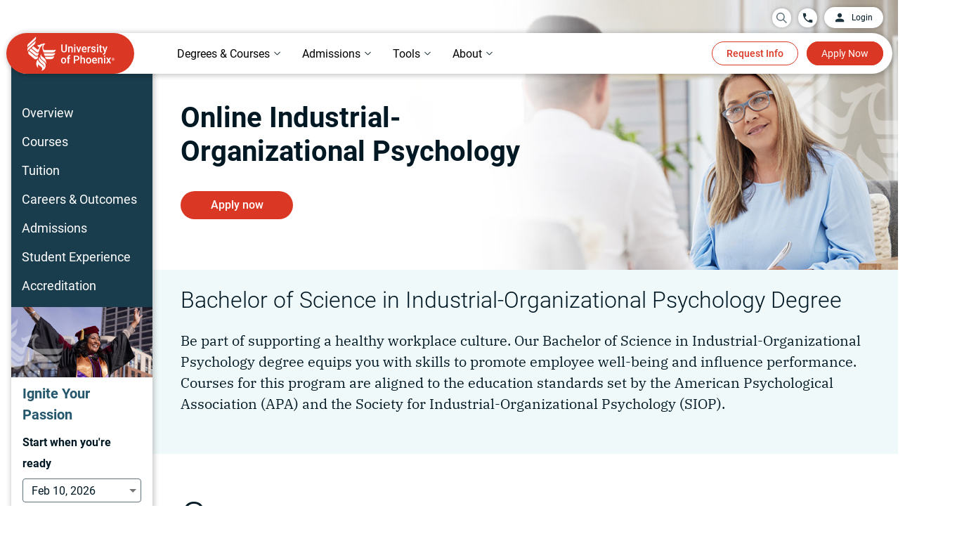

--- FILE ---
content_type: text/html;charset=utf-8
request_url: https://www.phoenix.edu/online-psychology-degrees/industrial-organizational-psychology-bachelors-degree.html
body_size: 56506
content:

  <!DOCTYPE HTML>
  <html lang="en">
      <head>
    <meta charset="UTF-8"/>
    <title>Industrial Organizational Psychology | Bachelor of Science | University of Phoenix</title>
    <meta name="description" content="Learn to evaluate behavior and help individuals and groups function effectively with UOPX&#39;s online Master of Science in Psychology degree program. "/>
    
    
        <script defer="defer" type="text/javascript" src="https://rum.hlx.page/.rum/@adobe/helix-rum-js@%5E2/dist/rum-standalone.js" data-routing="env=prod,tier=publish,ams=University of Phoenix New" integrity="" crossorigin="anonymous" data-enhancer-version="" data-enhancer-hash=""></script>
<link rel="canonical" href="https://www.phoenix.edu/online-psychology-degrees/industrial-organizational-psychology-bachelors-degree.html"/>
    
    <meta name="template" content="program1"/>
    
        <meta name="addsearch-custom-field" content="search_category=Programs"/>
    
    <meta name="format-detection" content="telephone=no"/>
    <meta name="viewport" content="width=device-width, initial-scale=1"/>
    
    
    <meta property="og:title" content="Industrial Organizational Psychology | Bachelor of Science | University of Phoenix"/>
    <meta property="og:description" content="Learn to evaluate behavior and help individuals and groups function effectively with UOPX&#39;s online Master of Science in Psychology degree program. "/>
    <meta property="og:url" content="https://www.phoenix.edu/online-psychology-degrees/industrial-organizational-psychology-bachelors-degree.html"/>
    <meta property="og:site_name" content="University of Phoenix"/>
    <meta property="og:type" content="article"/>
    <meta property="og:image" content="/content/dam/edu/img/social/social-share.jpg"/>
    <meta name="twitter:image:alt" content="Industrial Organizational Psychology | Bachelor of Science | University of Phoenix"/>
    <meta property="fb:app_id" content="160039620357269"/>
    
<link rel="dns-prefetch" href="https://uop.scene7.com/"/>
<link rel="preconnect" href="https://uop.scene7.com/"/>
<link rel="preconnect" href="https://edge.adobedc.net"/>
<link rel="preconnect" href="https://dpm.demdex.net"/>
<!--<link rel="dns-prefetch" href="https://fonts.gstatic.com/" />-->
<!-- <link rel="preconnect" href="https://fonts.gstatic.com/" crossorigin/>
<link rel="stylesheet" href="https://fonts.googleapis.com/css2?family=IBM+Plex+Serif:ital,wght@0,300;0,400;0,500;0,700;1,300;1,400;1,700&family=Roboto:ital,wght@0,300;0,400;0,500;0,700;1,300;1,400;1,500;1,700&display=swap"> -->

    
    
    

    

    
    
    <link rel="stylesheet" href="/etc.clientlibs/edu/clientlibs/clientlib-core.min.683836dca02c5346aef94e826a05c4cd.css" type="text/css">


    
    <link rel="stylesheet" href="/etc.clientlibs/edu/clientlibs/clientlib-site.min.3e204439a1562fc17f1f6de9cbd3cbf9.css" type="text/css">


    
    
    <script async src="/etc.clientlibs/core/wcm/components/commons/datalayer/v1/clientlibs/core.wcm.components.commons.datalayer.v1.min.904d3c2f1e821ab45124d66de422b409.js"></script>



    
    
	
 	<script src="https://assets.adobedtm.com/7679441b2bf7/5d94d460e974/launch-4c68fe2386f7.min.js" async></script>

    
        
        <link rel="preload" as="image" fetchpriority="high" href="/content/dam/edu/degrees/img/pdp-heroes/psychology-bird-desktop.jpg"/>
    
    
</head>
      <body class="page basicpage " id="page-1f68587591" data-cmp-data-layer-enabled data-hideapplynow="false" data-hiderequestinfo="false" data-hidestickyfooter="false">
          
          
          <script>
                window.pagePath = 'page.page\u002D1f68587591';
          </script>
          
          

	<script type="text/javascript">
		window.EDU = JSON.parse('{\x22Configs\x22:{\x22eduDomainURL\x22:\x22https:\/\/www.phoenix.edu\x22,\x22microserviceURL\x22:\x22\/services\x22,\x22appCenterURL\x22:\x22https:\/\/www.phoenix.edu\/application\/quick\u002Dapp\/personal\u002Dinfo\x22,\x22genesysScriptURL\x22:\x22https:\/\/apps.mypurecloud.com\/genesys\u002Dbootstrap\/genesys.min.js\x22,\x22chatEnvironment\x22:\x22prod\x22,\x22chatDeploymentId\x22:\x220a17b52d\u002Dc8ee\u002D48a8\u002D81fd\u002D40bd0a6cf279\x22,\x22alumniSSOLogin\x22:\x22https:\/\/sso.phoenix.edu\/?callback=\x22,\x22alumniSSOLogout\x22:\x22https:\/\/sso.phoenix.edu\/logout?callback=\x22,\x22myphoenixSSOLogout\x22:\x22https:\/\/my.phoenix.edu\/services\/public\/myphoenix\/ssologout\x22,\x22ecampusSSOLogout\x22:\x22https:\/\/ecampus.phoenix.edu\/portal\/portal\/public\/auth\/ecampuslogout.ashx\x22},\x22Environment\x22:{\x22lane\x22:\x22prod\x22,\x22isAuthor\x22:false,\x22isPublish\x22:true},\x22Utils\x22:{},\x22chatConfig\x22:{\x22chatService\x22:\x22\x22,\x22callBackUrl\x22:\x22\x22,\x22chatClientlibHashCode\x22:\x2223bffb6a6c974de28111fe4fe5f47611\x22},\x22OAuthConfig\x22:{\x22createAccountURL\x22:\x22https:\/\/www.phoenix.edu\/profile\/create\u002Daccount?regSource=PROGRAM\u002DFINDER\x26destinationUrl=\x22,\x22loginURL\x22:\x22https:\/\/uopxauth\u002Dstufac\u002Dprod.auth.us\u002Deast\u002D1.amazoncognito.com\/oauth2\/authorize\x22,\x22callbackURL\x22:\x22https:\/\/www.phoenix.edu\/account\/oauthcallback.html\x22,\x22logoutURL\x22:\x22https:\/\/authdepot.phoenix.edu\/authdepot\/msp\/logout\x22,\x22cognitoLogoutURL\x22:\x22https:\/\/uopxauth\u002Dstufac\u002Dprod.auth.us\u002Deast\u002D1.amazoncognito.com\/logout\x22,\x22logoutCallbackURL\x22:\x22https:\/\/www.phoenix.edu\/account\/oauthlogout.html\x22,\x22myAccountURL\x22:\x22https:\/\/www.phoenix.edu\/dashboard\/program\u002Dfavorites\x22,\x22myAccountDashboardURL\x22:\x22https:\/\/www.phoenix.edu\/dashboard\/learning\u002Dgoals\x22,\x22grantType\x22:\x22authorization_code\x22,\x22clientId\x22:\x22ehch52nb1ul4lan9bguq8ea1c\x22,\x22tokenURL\x22:\x22https:\/\/uopxauth\u002Dstufac\u002Dprod.auth.us\u002Deast\u002D1.amazoncognito.com\/oauth2\/token\x22,\x22scope\x22:\x22openid profile api.uopx.io\/api:persons:v1:person.GET api1.uopx.io\/api:persons:v1.STUDENT api2.uopx.io\/api:leads:v2:profile api2.uopx.io\/api:leads:v2:profile:programs\x22,\x22sessionCheckURL\x22:\x22https:\/\/login.phoenix.edu\/am\/json\/realms\/root\/sessions?_action=validate\x22,\x22createAccountCallbackURL\x22:\x22https:\/\/www.phoenix.edu\/account\/oauthlogin.html\x22,\x22microServiceDomainURL\x22:\x22https:\/\/api.uopx.io\x22,\x22myphoenixDomainURL\x22:\x22https:\/\/my.phoenix.edu\x22,\x22phoenixDomainURL\x22:\x22https:\/\/www.phoenix.edu\x22}}');
	</script>


	<script>
		window.adobeDataLayer = window.adobeDataLayer || [];
		window.pageData = JSON.parse("{\x22page\u002D1f68587591\x22:{\x22@type\x22:\x22edu\/components\/structure\/page\x22,\x22repo:modifyDate\x22:null,\x22repo:path\x22:\x22\/online\u002Dpsychology\u002Ddegrees\/industrial\u002Dorganizational\u002Dpsychology\u002Dbachelors\u002Ddegree\x22,\x22site:domain\x22:\x22https:\/\/www.phoenix.edu\x22,\x22page:name\x22:\x22mktg:online\u002Dpsychology\u002Ddegrees:industrial\u002Dorganizational\u002Dpsychology\u002Dbachelors\u002Ddegree\x22,\x22xdm:page:title\x22:\x22Industrial Organizational Psychology | Bachelor of Science\x22,\x22xdm:page:description\x22:\x22Learn to evaluate behavior and help individuals and groups function effectively with UOPX\x27s online Master of Science in Psychology degree program. \x22,\x22xdm:page:tags\x22:\x22contentformat:text,audience:prospect\/associate\u002Ddegree\u002Dgrads,audience:prospect\/transfer\u002Dstudent,audience:prospect\/undefined\u002Dprospect,audience:non\u002Dprospect\/student,audience:non\u002Dprospect\/alumni,audience:non\u002Dprospect\/job\u002Dseeker,contenttopic:product\u002Dcontent\/product\u002Drelated\/degreed\u002Dproduct\u002Dcontent\/bachelors\u002Dproduct\u002Dcontent\/credit\u002Dbased\u002Dbachelors,contenttopic:product\u002Dcontent\/product\u002Drelated\/field\u002Dof\u002Dstudy\/psychology\/industrial\u002Dorganization\u002Dpsychology,contentfunnelstage:content\u002Dobjective\/decide\x22,\x22xdm:page:template\x22:\x22program1\x22,\x22xdm:page:type\x22:\x22other\x22,\x22xdm:page:siteSection\x22:\x22online\u002Dpsychology\u002Ddegrees\x22,\x22xdm:page:siteSubSection1\x22:\x22online\u002Dpsychology\u002Ddegrees|industrial\u002Dorganizational\u002Dpsychology\u002Dbachelors\u002Ddegree\x22,\x22xdm:pageURL\x22:\x22\/content\/edu\/us\/en\/online\u002Dpsychology\u002Ddegrees\/industrial\u002Dorganizational\u002Dpsychology\u002Dbachelors\u002Ddegree\x22}}");
	</script>


          
          
              <div class="cmp-page__skiptomaincontent">
	<a class="skip-to-id" href="#main">Skip to Main Content</a>
	<a class="skip-to-id" href="#bottom">Skip to bottom</a>
	<a class="skip-to-id" href="#cx_widget_side_bar" id="skipToChat">Skip to Chat, Email, Text</a>
</div>
              
<div class="root container responsivegrid">

    
    

    

    



    
    <div id="container-a47314f055" class="cmp-container       ">
        
        <div class="container-content">
            
                <div class="experiencefragment">
<div class="cmp-experiencefragment cmp-experiencefragment--header">


    

    

    

    

    

    



    <div id="container-f4673c958f" class="cmp-container contentVisibilityAuto     ">
        
        <div class="container-content">
            


<div class="aem-Grid aem-Grid--12 aem-Grid--default--12 ">
    
    <div class="headernav aem-GridColumn aem-GridColumn--default--12">
<div class="cmp-header__bg-bar"></div>
<header id="header" class="cmp-header">
    <div id="header-container">
        <div class="cmp-header_upper header_flex header_align-items-center header_justify-content-end">
            <div class="header-overlay" id="desktop-overlay"></div>
            <div class="cmp-header_search search-desktop">
                <div class="search-wrapper">
                    <div class="cmp-header_circle search_circle">
                        <div class="floating-placedolder">
                            <button id="searchIconToggle" aria-expanded="false" class="aria-expanded">
                                <img role="img" alt="search Icon" src="/etc.clientlibs/edu/clientlibs/clientlib-icons/resources/headernav/search-icon.svg"/>
                            </button>
                            <input type="text" class="form-control search-box" id="searchBox" required="" name="search" autocomplete="off" maxlenght="30"/>
                            <label for='searchBox' class="floating-label">Search for programs and more</label>
                        </div>
                        <button id="searchIcon" aria-label="search University of Phoenix">
                            <img role="img" alt="search Icon" src="/etc.clientlibs/edu/clientlibs/clientlib-icons/resources/headernav/search-icon.svg"/>
                        </button>
                    </div>
                    <div id="searchSuggestions" class="search-results-container">
                        <ul class="suggestions">
                        </ul>
                        <ul class="quick-searches">
                            <li class="heading">QUICK LINKS</li>
                            <li>
                                <a href="/online-degrees.html">Programs</a>
                            </li>
                            <li> <a href="/online-courses.html">Courses</a>
                            </li>
                            <li> <a href="/tuition-financial-aid.html">Tuition</a>
                            </li>
                            <li> <a href="/admissions.html">How to enroll</a>
                            </li>
                            <li> <a href="/tuition-financial-aid/scholarships.html">Scholarships</a>
                            </li>
                        </ul>
                    </div>
                    <a href="#" id="closeIcon" aria-label="close search menu">
                        <div class="cmp-close-text-icon">
                            <span class="closeText">Close</span>
                            <img loading="lazy" role="img" alt="close Icon" src="/etc.clientlibs/edu/clientlibs/clientlib-icons/resources/headernav/close-white-icon.svg"/>
                        </div>
                    </a>
                </div>
            </div>
            
            
                <a href="tel:844-937-8679" aria-label="Call University of Phoenix: 844-937-8679" class="cmp-header_call header_flex cmp-header_circle"><img alt="phone Icon" src="/content/dam/edu/navigation/phone-icon.svg"/><span class="cmp-header_phone-text cmp-header_transition">844-937-8679</span></a>
            
            <a href="https://my.phoenix.edu/" id="disable-ppac" class="cmp-header_button-upper">
                <div class="header_flex header_align-items-center">
                <img alt="" src="/content/dam/edu/navigation/login-icon.svg"/><span>Login</span>
                </div>
            </a>
            <div id="enable-ppac" class="login-dropdown-wrapper">
                <a href="javascript:void(0);" class="pre-login cmp-header_button-upper">
                    <div class="header_flex header_align-items-center">
                        <img alt="" src="/content/dam/edu/navigation/login-icon.svg"/><span>Login</span>
                    </div>
                </a>
                <a style="display: none;" href="javascript:void(0);" class="cmp-header_button-upper post-login header_justify-space-between" aria-expanded="false" aria-label="login dropdown" aria-haspopup="true">
                    <div class="header_flex header_align-items-center">
                    <img alt="" src="/content/dam/edu/navigation/login-icon.svg"/><span>Login</span>
                    </div>
                    <div class="cmp-header_dropdown-arrow"></div>
                </a>
                <div id="loginDropdownContent" role="menu" class="login-dropdown-content">
                    <ul class="login-dropdown-list">
                        <!--<sly data-sly-list.loginLink="">
                            <li>
                                <p></p>
                                <a href="" target=""></a>
                            </li>
                        </sly>-->
                        <li class="loginDropdownLink ppac-gotoMyPhoenix">
                            <a class="ppac-gotoMyPhoenix" href="#"><span>Go to MyPhoenix</span></a>
                        </li>
                        <li class="loginDropdownLink ppac-gotoMyApp">
                            <a class="ppac-gotoMyApp" href="#"><span>Return to my application</span></a>
                        </li>
                        <li class="loginDropdownLink ppac-savedPrograms">
                            <a class="ppac-savedPrograms" href="#"><span>My account</span></a>
                        </li>
                        <li>
                            <a class="loginDropdownLink ppac-logout" href="#"><span>Log out</span></a>
                        </li>
                    </ul>
                </div>
            </div>
        </div>
        <div class="cmp-header_lower header_flex header_align-items-center">
            <div class="cmp-header_left">
                <a href="https://www.phoenix.edu" aria-label="University of Phoenix Home" target="_self" class="header_flex">
                    <picture>
                        <source media="(max-width: 600px)" srcset="/content/dam/edu/navigation/nav-logo-mobile.svg"/>
                        <img alt="University of Phoenix Home" src="/content/dam/edu/navigation/nav-logo-desktop-58px.svg"/>
                    </picture>
                </a>
            </div>
            <nav aria-label="main" role="navigation" class="cmp-header_nav">
                <ul role="tablist" aria-orientation="horizontal" class="cmp-header_nav-sections header_flex header_align-items-center">
                    
                    
                    <li role="tab" aria-expanded="false" class="cmp-header_nav-section aria-expanded">
                        <button data-cmp-hook-tabs="tab" aria-controls="online_degrees_courses" data-open-on-mobile="false" data-nav="Online Degrees &amp; Courses" tabindex="0" class="cmp-header_nav-section-text cmp-header_nav-item cmp-link-underline cmp-header_dropdown header_flex header_align-items-center header_justify-space-between">
                            <span class="cmp-header_text-full">Online Degrees &amp; Courses</span><span class="cmp-header_text-short">Degrees &amp; Courses</span><div class="cmp-header_dropdown-arrow"></div>
                        </button>
                    </li>
                    
                
                    
                    
                    <li role="tab" aria-expanded="false" class="cmp-header_nav-section aria-expanded">
                        <button data-cmp-hook-tabs="tab" aria-controls="admissions_tuition" data-open-on-mobile="false" data-nav="Admissions &amp; Tuition" tabindex="-1" class="cmp-header_nav-section-text cmp-header_nav-item cmp-link-underline cmp-header_dropdown header_flex header_align-items-center header_justify-space-between">
                            <span class="cmp-header_text-full">Admissions &amp; Tuition</span><span class="cmp-header_text-short">Admissions</span><div class="cmp-header_dropdown-arrow"></div>
                        </button>
                    </li>
                    
                
                    
                    
                    <li role="tab" aria-expanded="false" class="cmp-header_nav-section aria-expanded">
                        <button data-cmp-hook-tabs="tab" aria-controls="tools_support" data-open-on-mobile="false" data-nav="Tools &amp; Support" tabindex="-1" class="cmp-header_nav-section-text cmp-header_nav-item cmp-link-underline cmp-header_dropdown header_flex header_align-items-center header_justify-space-between">
                            <span class="cmp-header_text-full">Tools &amp; Support</span><span class="cmp-header_text-short">Tools</span><div class="cmp-header_dropdown-arrow"></div>
                        </button>
                    </li>
                    
                
                    
                    
                    <li role="tab" aria-expanded="false" class="cmp-header_nav-section aria-expanded">
                        <button data-cmp-hook-tabs="tab" aria-controls="about" data-open-on-mobile="false" data-nav="About" tabindex="-1" class="cmp-header_nav-section-text cmp-header_nav-item cmp-link-underline cmp-header_dropdown header_flex header_align-items-center header_justify-space-between">
                            <span class="cmp-header_text-full">About</span><span class="cmp-header_text-short">About</span><div class="cmp-header_dropdown-arrow"></div>
                        </button>
                    </li>
                    
                </ul>
            </nav>
            <div class="cmp-header_right header_flex">
                <a href="https://continuing-ed.phoenix.edu/coursebasket/publicCourseBasket.do?method=load" target="_blank" class="cmp-header_cart" onclick="localStorage.removeItem('destinySessionInfo')">
                    <img width="27" height="29" src="/content/dam/edu/img/icons/cart.svg" loading="lazy" alt="Cart logo"/>
                    <span class="cartNumber"></span>
                </a>
                <a href="https://continuing-ed.phoenix.edu/portal/logonToCart.do" target="_blank" id="header-login-cart" class="login-cart">
				    <img width="60" height="25" src="/content/dam/edu/img/icons/login-cart.svg" loading="lazy" alt="login Cart logo"/>
			    </a>
                <div class="cmp-header_right-buttons">
                    <a href="/request/request-information" target="_self" button-location="header" button-type="dl_rfi" class="cmp-header_button cmp-header_transition cmp-header_button-redborder">Request Info</a>
                
                    <a href="https://www.phoenix.edu/application/quick-app/personal-info" target="_self" button-location="header" button-type="applynow" class="cmp-header_button cmp-header_transition cmp-header_button-solidred">Apply Now</a>
                </div>
                <div class="cmp-header_audience-buttons">
                    <a href="https://my.phoenix.edu" button-location="header" class="cmp-header_button cmp-header_button-solidred finish-enrollment">Finish enrollment tasks</a>
                    <a href="https://my.phoenix.edu" button-location="header" class="cmp-header_button cmp-header_button-solidred student-portal">Student Portal</a>
                </div>
                <div class="cmp-header_mobile-buttons">
                    <div class="header-overlay" id="mobile-overlay"></div>
                    <div class="search-mobile cmp-header_search">
                        <div class="cmp-header_circle search_circle">
                            <div class="floating-placedolder">
                            <button id="searchIconMobileToggle" aria-expanded="false" class="aria-expanded">
                            <img role="img" alt="search Icon" src="/etc.clientlibs/edu/clientlibs/clientlib-icons/resources/headernav/search-icon.svg"/>
                           </button>
                            <input type="text" class="form-control search-box" id="searchBoxMobile" required="" name="search" autocomplete="off" maxlenght="30"/>
                            <label for='searchBoxMobile' class="floating-label">Search for programs and more</label>
                            </div>
                            <button id="searchIconMobile" aria-label="search University of Phoenix">
                              <img role="img" alt="search Icon" src="/etc.clientlibs/edu/clientlibs/clientlib-icons/resources/headernav/search-icon.svg"/>
                           </button>
                        </div>
                        <div id="searchSuggestionsMob" class="search-results-container">
                            <ul class="suggestions">
                            </ul>
                            <ul class="quick-searches">
                                <li class="heading">QUICK LINKS</li>
                                <li>
                                    <a href="/online-degrees.html">Programs</a>
                                </li>
                                <li> <a href="/online-courses.html">Courses</a>
                                </li>
                                <li> <a href="/tuition-financial-aid.html">Tuition</a>
                                </li>
                                <li> <a href="/admissions.html">How to enroll</a>
                                </li>
                                <li> <a href="/tuition-financial-aid/scholarships.html">Scholarships</a>
                                </li>
                            </ul>
                        </div>
                        <a href="#" id="closeIconMobile" aria-label="close search menu">
                        <div class="mobile-close-text-icon">
                            <span class="closeText">Close</span>
                            <img loading="lazy" role="img" alt="close Icon" src="/etc.clientlibs/edu/clientlibs/clientlib-icons/resources/headernav/close-black-icon.svg"/>
                        </div>
                    </a> 
                    </div>
                    
                    
                        <a href="tel:844-937-8679" aria-label="Call University of Phoenix: 844-937-8679" class="cmp-header_call header_flex cmp-header_circle"><img alt="phone Icon" src="/content/dam/edu/navigation/phone-icon.svg"/><span class="cmp-header_phone-text cmp-header_transition">844-937-8679</span></a>
                    
                </div>
                <div tabindex="0" aria-expanded="false" role="button" class="cmp-header_hamburger aria-expanded">
                    <div></div>
                    <div></div>
                    <div><span>MENU</span></div>
                </div>
            </div>
        </div>
        
            <nav class="cmp-header_dropdown-container">
                
                
                <div aria-label="online_degrees_courses" tabindex="0" role="tabpanel" data-cmp-hook-tabs="tabpanel" id="online_degrees_courses" data-nav="Online Degrees &amp; Courses" class="cmp-header_mega-nav">
                    <div class="center">
                        
                        
                            


<div class="aem-Grid aem-Grid--12 aem-Grid--default--12 ">
    
    <div class="headernavcontainer cmp-header_bg-l90 cmp-header_no-bottom-padding aem-GridColumn aem-GridColumn--default--12">
<div class="cmp-header_container">
  


<div class="aem-Grid aem-Grid--12 aem-Grid--default--12 ">
    
    <div class="headernavtabnavigation aem-GridColumn aem-GridColumn--default--12">
    <div class="cmp-header_tabs-nav header_flex">
        <div class="cmp-header_tabs-right">
            <ul aria-orientation="vertical" role="tablist">
                
                <li role="tab" aria-expanded="false" class="cmp-header_tabs-section-container aria-expanded">
                    <button data-cmp-hook-tabs="tab" aria-controls="behavioral_sciences" data-nav="behavioral_sciences" tabindex="0" class="cmp-header_tab-nav-text header_flex header_align-items-center header_justify-space-between cmp-header_tabs-nav-tab selected"><span>Behavioral Sciences</span></button>
                </li>
            
                
                <li role="tab" aria-expanded="false" class="cmp-header_tabs-section-container aria-expanded">
                    <button data-cmp-hook-tabs="tab" aria-controls="business" data-nav="business" tabindex="-1" class="cmp-header_tab-nav-text header_flex header_align-items-center header_justify-space-between cmp-header_tabs-nav-tab "><span>Business</span></button>
                </li>
            
                
                <li role="tab" aria-expanded="false" class="cmp-header_tabs-section-container aria-expanded">
                    <button data-cmp-hook-tabs="tab" aria-controls="criminal_justice" data-nav="criminal_justice" tabindex="-1" class="cmp-header_tab-nav-text header_flex header_align-items-center header_justify-space-between cmp-header_tabs-nav-tab "><span>Criminal Justice</span></button>
                </li>
            
                
                <li role="tab" aria-expanded="false" class="cmp-header_tabs-section-container aria-expanded">
                    <button data-cmp-hook-tabs="tab" aria-controls="education" data-nav="education" tabindex="-1" class="cmp-header_tab-nav-text header_flex header_align-items-center header_justify-space-between cmp-header_tabs-nav-tab "><span>Education</span></button>
                </li>
            
                
                <li role="tab" aria-expanded="false" class="cmp-header_tabs-section-container aria-expanded">
                    <button data-cmp-hook-tabs="tab" aria-controls="healthcare" data-nav="healthcare" tabindex="-1" class="cmp-header_tab-nav-text header_flex header_align-items-center header_justify-space-between cmp-header_tabs-nav-tab "><span>Healthcare</span></button>
                </li>
            
                
                <li role="tab" aria-expanded="false" class="cmp-header_tabs-section-container aria-expanded">
                    <button data-cmp-hook-tabs="tab" aria-controls="information_technology" data-nav="information_technology" tabindex="-1" class="cmp-header_tab-nav-text header_flex header_align-items-center header_justify-space-between cmp-header_tabs-nav-tab "><span>Information Technology</span></button>
                </li>
            
                
                <li role="tab" aria-expanded="false" class="cmp-header_tabs-section-container aria-expanded">
                    <button data-cmp-hook-tabs="tab" aria-controls="liberal_arts" data-nav="liberal_arts" tabindex="-1" class="cmp-header_tab-nav-text header_flex header_align-items-center header_justify-space-between cmp-header_tabs-nav-tab "><span>Liberal Arts</span></button>
                </li>
            
                
                <li role="tab" aria-expanded="false" class="cmp-header_tabs-section-container aria-expanded">
                    <button data-cmp-hook-tabs="tab" aria-controls="nursing" data-nav="nursing" tabindex="-1" class="cmp-header_tab-nav-text header_flex header_align-items-center header_justify-space-between cmp-header_tabs-nav-tab "><span>Nursing</span></button>
                </li>
            
                
                <li role="tab" aria-expanded="false" class="cmp-header_tabs-section-container aria-expanded">
                    <button data-cmp-hook-tabs="tab" aria-controls="psychology" data-nav="psychology" tabindex="-1" class="cmp-header_tab-nav-text header_flex header_align-items-center header_justify-space-between cmp-header_tabs-nav-tab "><span>Psychology</span></button>
                </li>
            
                
                <li role="tab" aria-expanded="false" class="cmp-header_tabs-section-container aria-expanded">
                    <button data-cmp-hook-tabs="tab" aria-controls="take_a_single_course" data-nav="take_a_single_course" tabindex="-1" class="cmp-header_tab-nav-text header_flex header_align-items-center header_justify-space-between cmp-header_tabs-nav-tab "><span>Take a Single Course</span></button>
                </li>
            </ul>
        </div>
        <div class="cmp-header_tabs-left">
            
            <div id="behavioral_sciences" role="tabpanel" data-cmp-hook-tabs="tabpanel" aria-labelledby="behavioral_sciences" data-nav="behavioral_sciences" class="cmp-header_tabs-section selected">
                
                
                    


<div class="aem-Grid aem-Grid--12 aem-Grid--default--12 ">
    
    <div class="headernavcontainer cmp-header_bg-white aem-GridColumn--default--none aem-GridColumn aem-GridColumn--default--5 aem-GridColumn--offset--default--0">
<div class="cmp-header_container">
  


<div class="aem-Grid aem-Grid--5 aem-Grid--default--5 ">
    
    <div class="headernavtitleandlinks aem-GridColumn aem-GridColumn--default--5">
<div class="cmp-header_links">
  
  <ul class="cmp-header_links-list">
    <li class="cmp-header_links-link "><a target="_self" href="/online-behavioral-sciences-degrees.html" class="cmp-link-underline">See All Behavioral Sciences Degrees</a></li>
  
    <li class="cmp-header_links-link "><a target="_self" href="/online-behavioral-sciences-degrees/bachelors.html" class="cmp-link-underline">Bachelor&#39;s Degrees in Human Services</a></li>
  
    <li class="cmp-header_links-link "><a target="_self" href="/online-behavioral-sciences-degrees/social-work-bachelors-degree.html" class="cmp-link-underline">Bachelor&#39;s Degree in Social Work</a></li>
  
    <li class="cmp-header_links-link "><a target="_self" href="/online-behavioral-sciences-degrees/masters.html" class="cmp-link-underline">Master&#39;s Degrees in Counseling</a></li>
  
    <li class="cmp-header_links-link "><a target="_self" href="/online-courses/social-science.html" class="cmp-link-underline">Courses in Behavioral Sciences</a></li>
  </ul>
</div>

  
    


</div>

    
</div>

</div>

  
    


</div>
<div class="headernavcontainer aem-GridColumn--default--none aem-GridColumn aem-GridColumn--default--7 aem-GridColumn--offset--default--0">
<div class="cmp-header_container">
  


<div class="aem-Grid aem-Grid--7 aem-Grid--default--7 ">
    
    <div class="container responsivegrid cmp-container--padding-horizontal-40 cmp-container--padding-vertical-mobile-none aem-GridColumn aem-GridColumn--default--7">

    
    

    

    



    
    <div id="container-06c8a92dfa" class="cmp-container  fos-ad-space     ">
        
        <div class="container-content">
            
                <div class="teaser cmp-teaser--quote-2 cmp-teaser--background-transparent">

  <div id="teaser-503b647876" class="cmp-teaser" data-cmp-data-layer="{&#34;teaser-3c4464b76d&#34;:{&#34;xdm:text&#34;:&#34;I would not be able to go back to school if it were not for the fact that I can sign in at my convenience to complete my assignments.\&#34;&#34;,&#34;xdm:linkURL&#34;:&#34;#&#34;,&#34;@type&#34;:&#34;edu/components/content/teaser&#34;,&#34;xdm:componentName&#34;:&#34;teaser&#34;,&#34;xdm:description&#34;:&#34;\u003cp\u003eDeAnn B.\u003c/p\u003e\r\n&#34;}}" style="--cmp-teaser-pretitle-color: #5e7079;">

 <div class="cmp-teaser__content-container  cmp-teaser__height" style=" height:px;">
  <div class="cmp-teaser__inner-content-container">
  
  
  

  <div class="cmp-teaser__content">
      
    <p class="cmp-teaser__pretitle">Exceptional Flexibility</p>

      <div class="cmp-teaser__title-top">
       
    <blockquote class="cmp-teaser__title">
        <P>I would not be able to go back to school if it were not for the fact that I can sign in at my convenience to complete my assignments.&quot;</P>
    </blockquote>

      </div>
      
    <div class="cmp-teaser__description"><p>DeAnn B.</p>
</div>

      
    
    

  </div>
  </div>
 </div>
</div>

    
</div>

                
        </div>
    </div>


</div>

    
</div>

</div>

  
    


</div>

    
</div>

                
            </div>
        
            
            <div id="business" role="tabpanel" data-cmp-hook-tabs="tabpanel" aria-labelledby="business" data-nav="business" class="cmp-header_tabs-section ">
                
                
                    


<div class="aem-Grid aem-Grid--12 aem-Grid--default--12 ">
    
    <div class="headernavcontainer cmp-header_bg-white aem-GridColumn--default--none aem-GridColumn aem-GridColumn--default--5 aem-GridColumn--offset--default--0">
<div class="cmp-header_container">
  


<div class="aem-Grid aem-Grid--5 aem-Grid--default--5 ">
    
    <div class="headernavtitleandlinks aem-GridColumn--default--none aem-GridColumn aem-GridColumn--default--5 aem-GridColumn--offset--default--0">
<div class="cmp-header_links">
  
  <ul class="cmp-header_links-list">
    <li class="cmp-header_links-link "><a target="_self" href="/online-business-degrees.html" class="cmp-link-underline">See All Business Degrees</a></li>
  
    <li class="cmp-header_links-link "><a target="_self" href="/online-business-degrees/bachelors.html" class="cmp-link-underline">Bachelor&#39;s Degrees in Business</a></li>
  
    <li class="cmp-header_links-link "><a target="_self" href="/online-business-degrees/masters.html" class="cmp-link-underline">Master&#39;s Degrees in Business</a></li>
  
    <li class="cmp-header_links-link "><a target="_self" href="/online-business-degrees/mba-competency-based-degree.html" class="cmp-link-underline">MBA – Competency-Based</a></li>
  
    <li class="cmp-header_links-link "><a target="_self" href="/online-business-degrees/doctoral.html" class="cmp-link-underline">Doctoral Degrees in Business</a></li>
  
    <li class="cmp-header_links-link "><a target="_self" href="/online-business-degrees/associate.html" class="cmp-link-underline">Associate Degrees in Business</a></li>
  
    <li class="cmp-header_links-link "><a target="_self" href="/online-business-certificates.html" class="cmp-link-underline">Certificates in Business</a></li>
  
    <li class="cmp-header_links-link "><a target="_self" href="/online-courses/business.html" class="cmp-link-underline">Courses in Business</a></li>
  </ul>
</div>

  
    


</div>

    
</div>

</div>

  
    


</div>
<div class="headernavcontainer aem-GridColumn--default--none aem-GridColumn aem-GridColumn--default--7 aem-GridColumn--offset--default--0">
<div class="cmp-header_container">
  


<div class="aem-Grid aem-Grid--7 aem-Grid--default--7 ">
    
    <div class="container responsivegrid cmp-container--padding-horizontal-40 cmp-container--padding-vertical-mobile-none cmp-container--center-text aem-GridColumn aem-GridColumn--default--7">

    
    

    

    



    
    <div id="container-bbdfb8b6bf" class="cmp-container  fos-ad-space     ">
        
        <div class="container-content">
            
                <div class="teaser cmp-teaser--quote-2 cmp-teaser--background-transparent">

  <div id="teaser-8dd4595558" class="cmp-teaser" data-cmp-data-layer="{&#34;teaser-ebe853362f&#34;:{&#34;xdm:text&#34;:&#34;I love being a Phoenix – I feel that everything that I have learned has either enhanced my life or my career, and it is well worth the time and expense.\&#34;&#34;,&#34;xdm:linkURL&#34;:&#34;#&#34;,&#34;@type&#34;:&#34;edu/components/content/teaser&#34;,&#34;xdm:componentName&#34;:&#34;teaser&#34;,&#34;xdm:description&#34;:&#34;\u003cp\u003eHilda J.\u003c/p\u003e\r\n&#34;}}" style="--cmp-teaser-pretitle-color: #5e7079;">

 <div class="cmp-teaser__content-container  cmp-teaser__height" style=" height:px;">
  <div class="cmp-teaser__inner-content-container">
  
  
  

  <div class="cmp-teaser__content">
      
    <p class="cmp-teaser__pretitle">Save time and money</p>

      <div class="cmp-teaser__title-top">
       
    <blockquote class="cmp-teaser__title">
        <P>I love being a Phoenix – I feel that everything that I have learned has either enhanced my life or my career, and it is well worth the time and expense.&quot;</P>
    </blockquote>

      </div>
      
    <div class="cmp-teaser__description"><p>Hilda J.</p>
</div>

      
    
    

  </div>
  </div>
 </div>
</div>

    
</div>

                
        </div>
    </div>


</div>

    
</div>

</div>

  
    


</div>

    
</div>

                
            </div>
        
            
            <div id="criminal_justice" role="tabpanel" data-cmp-hook-tabs="tabpanel" aria-labelledby="criminal_justice" data-nav="criminal_justice" class="cmp-header_tabs-section ">
                
                
                    


<div class="aem-Grid aem-Grid--12 aem-Grid--default--12 ">
    
    <div class="headernavcontainer cmp-header_bg-white aem-GridColumn--default--none aem-GridColumn aem-GridColumn--default--5 aem-GridColumn--offset--default--0">
<div class="cmp-header_container">
  


<div class="aem-Grid aem-Grid--5 aem-Grid--default--5 ">
    
    <div class="headernavtitleandlinks aem-GridColumn aem-GridColumn--default--5">
<div class="cmp-header_links">
  
  <ul class="cmp-header_links-list">
    <li class="cmp-header_links-link "><a target="_self" href="/online-criminal-justice-degrees.html" class="cmp-link-underline">See All Criminal Justice Degrees</a></li>
  
    <li class="cmp-header_links-link "><a target="_self" href="/online-criminal-justice-degrees/bachelors.html" class="cmp-link-underline">Bachelor&#39;s Degrees in Criminal Justice</a></li>
  
    <li class="cmp-header_links-link "><a target="_self" href="/online-criminal-justice-degrees/public-administration-bachelors-degree.html" class="cmp-link-underline">Bachelor&#39;s Degree in Public Administration</a></li>
  
    <li class="cmp-header_links-link "><a target="_self" href="/online-criminal-justice-degrees/masters.html" class="cmp-link-underline">Master&#39;s Degrees in Criminal Justice</a></li>
  
    <li class="cmp-header_links-link "><a target="_self" href="/online-criminal-justice-degrees/public-administration-masters-degree.html" class="cmp-link-underline">Master&#39;s Degree in Public Administration</a></li>
  
    <li class="cmp-header_links-link "><a target="_self" href="/online-criminal-justice-degrees/associate.html" class="cmp-link-underline">Associate Degrees in Criminal Justice</a></li>
  
    <li class="cmp-header_links-link "><a target="_self" href="/online-courses/criminal-justice.html" class="cmp-link-underline">Courses in Criminal Justice</a></li>
  </ul>
</div>

  
    


</div>

    
</div>

</div>

  
    


</div>
<div class="headernavcontainer aem-GridColumn--default--none aem-GridColumn aem-GridColumn--default--7 aem-GridColumn--offset--default--0">
<div class="cmp-header_container">
  


<div class="aem-Grid aem-Grid--7 aem-Grid--default--7 ">
    
    <div class="container responsivegrid cmp-container--padding-horizontal-40 cmp-container--padding-vertical-mobile-none cmp-container--center-text aem-GridColumn aem-GridColumn--default--7">

    
    

    

    



    
    <div id="container-5ba88a3d76" class="cmp-container  fos-ad-space     ">
        
        <div class="container-content">
            
                <div class="teaser cmp-teaser--quote-2 cmp-teaser--background-transparent">

  <div id="teaser-6612283da9" class="cmp-teaser" data-cmp-data-layer="{&#34;teaser-50cffac341&#34;:{&#34;xdm:text&#34;:&#34;The hours of study are very flexible; faculty are very attentive.\&#34;&#34;,&#34;xdm:linkURL&#34;:&#34;#&#34;,&#34;@type&#34;:&#34;edu/components/content/teaser&#34;,&#34;xdm:componentName&#34;:&#34;teaser&#34;,&#34;xdm:description&#34;:&#34;\u003cp\u003eKamontip T.\u003c/p\u003e\r\n&#34;}}" style="--cmp-teaser-pretitle-color: #5e7079;">

 <div class="cmp-teaser__content-container  cmp-teaser__height" style=" height:px;">
  <div class="cmp-teaser__inner-content-container">
  
  
  

  <div class="cmp-teaser__content">
      
    <p class="cmp-teaser__pretitle">Exceptional Flexibility</p>

      <div class="cmp-teaser__title-top">
       
    <blockquote class="cmp-teaser__title">
        <P>The hours of study are very flexible; faculty are very attentive.&quot;</P>
    </blockquote>

      </div>
      
    <div class="cmp-teaser__description"><p>Kamontip T.</p>
</div>

      
    
    

  </div>
  </div>
 </div>
</div>

    
</div>

                
        </div>
    </div>


</div>

    
</div>

</div>

  
    


</div>

    
</div>

                
            </div>
        
            
            <div id="education" role="tabpanel" data-cmp-hook-tabs="tabpanel" aria-labelledby="education" data-nav="education" class="cmp-header_tabs-section ">
                
                
                    


<div class="aem-Grid aem-Grid--12 aem-Grid--default--12 ">
    
    <div class="headernavcontainer cmp-header_bg-white aem-GridColumn--default--none aem-GridColumn aem-GridColumn--default--5 aem-GridColumn--offset--default--0">
<div class="cmp-header_container">
  


<div class="aem-Grid aem-Grid--5 aem-Grid--default--5 ">
    
    <div class="headernavtitleandlinks aem-GridColumn aem-GridColumn--default--5">
<div class="cmp-header_links">
  
  <ul class="cmp-header_links-list">
    <li class="cmp-header_links-link "><a target="_self" href="/online-education-degrees.html" class="cmp-link-underline">See All Education Degrees</a></li>
  
    <li class="cmp-header_links-link "><a target="_self" href="/online-education-degrees/bachelors.html" class="cmp-link-underline">Bachelor&#39;s Degrees in Education</a></li>
  
    <li class="cmp-header_links-link "><a target="_self" href="/online-education-degrees/masters.html" class="cmp-link-underline">Master&#39;s Degrees in Education</a></li>
  
    <li class="cmp-header_links-link "><a target="_self" href="/online-education-degrees/doctoral.html" class="cmp-link-underline">Doctoral Degrees in Education</a></li>
  
    <li class="cmp-header_links-link "><a target="_self" href="/online-education-certificates.html" class="cmp-link-underline">Certificates in Education</a></li>
  
    <li class="cmp-header_links-link "><a target="_self" href="/online-courses/continuing-teacher-education.html" class="cmp-link-underline">Continuing Teacher Education Courses</a></li>
  </ul>
</div>

  
    


</div>

    
</div>

</div>

  
    


</div>
<div class="headernavcontainer aem-GridColumn--default--none aem-GridColumn aem-GridColumn--default--7 aem-GridColumn--offset--default--0">
<div class="cmp-header_container">
  


<div class="aem-Grid aem-Grid--7 aem-Grid--default--7 ">
    
    <div class="container responsivegrid cmp-container--padding-horizontal-40 cmp-container--padding-vertical-mobile-none cmp-container--center-text aem-GridColumn aem-GridColumn--default--7">

    
    

    

    



    
    <div id="container-3be8141eab" class="cmp-container  fos-ad-space     ">
        
        <div class="container-content">
            
                <div class="teaser cmp-teaser--quote-2 cmp-teaser--background-transparent">

  <div id="teaser-46d72112f5" class="cmp-teaser" data-cmp-data-layer="{&#34;teaser-58a89a9824&#34;:{&#34;xdm:text&#34;:&#34;University of Phoenix is a terrific online school choice for those who have a busy life, but still want to pursue their career.\&#34;&#34;,&#34;xdm:linkURL&#34;:&#34;#&#34;,&#34;@type&#34;:&#34;edu/components/content/teaser&#34;,&#34;xdm:componentName&#34;:&#34;teaser&#34;,&#34;xdm:description&#34;:&#34;\u003cp\u003eKamontip T.\u003c/p\u003e\r\n&#34;}}" style="--cmp-teaser-pretitle-color: #5e7079;">

 <div class="cmp-teaser__content-container  cmp-teaser__height" style=" height:px;">
  <div class="cmp-teaser__inner-content-container">
  
  
  

  <div class="cmp-teaser__content">
      
    <p class="cmp-teaser__pretitle">Exceptional Flexibility</p>

      <div class="cmp-teaser__title-top">
       
    <blockquote class="cmp-teaser__title">
        <P>University of Phoenix is a terrific online school choice for those who have a busy life, but still want to pursue their career.&quot;</P>
    </blockquote>

      </div>
      
    <div class="cmp-teaser__description"><p>Kamontip T.</p>
</div>

      
    
    

  </div>
  </div>
 </div>
</div>

    
</div>

                
        </div>
    </div>


</div>

    
</div>

</div>

  
    


</div>

    
</div>

                
            </div>
        
            
            <div id="healthcare" role="tabpanel" data-cmp-hook-tabs="tabpanel" aria-labelledby="healthcare" data-nav="healthcare" class="cmp-header_tabs-section ">
                
                
                    


<div class="aem-Grid aem-Grid--12 aem-Grid--default--12 ">
    
    <div class="headernavcontainer cmp-header_bg-white aem-GridColumn--default--none aem-GridColumn aem-GridColumn--default--5 aem-GridColumn--offset--default--0">
<div class="cmp-header_container">
  


<div class="aem-Grid aem-Grid--5 aem-Grid--default--5 ">
    
    <div class="headernavtitleandlinks aem-GridColumn aem-GridColumn--default--5">
<div class="cmp-header_links">
  
  <ul class="cmp-header_links-list">
    <li class="cmp-header_links-link "><a target="_self" href="/online-healthcare-degrees.html" class="cmp-link-underline">See All Healthcare Degrees</a></li>
  
    <li class="cmp-header_links-link "><a target="_self" href="/online-healthcare-degrees/bachelors.html" class="cmp-link-underline">Bachelor&#39;s Degrees in Health Administration &amp; Management</a></li>
  
    <li class="cmp-header_links-link "><a target="_self" href="/online-healthcare-degrees/health-management-competency-based-bachelors-degree.html" class="cmp-link-underline">Health Management – Direct-Assessment </a></li>
  
    <li class="cmp-header_links-link "><a target="_self" href="/online-healthcare-degrees/masters.html" class="cmp-link-underline">Master&#39;s Degrees in Healthcare</a></li>
  
    <li class="cmp-header_links-link "><a target="_self" href="/online-healthcare-degrees/health-administration-competency-based-masters.html" class="cmp-link-underline">Health Administration – Competency-Based </a></li>
  
    <li class="cmp-header_links-link "><a target="_self" href="/online-healthcare-degrees/doctoral.html" class="cmp-link-underline">Doctoral Degrees in Health Administration</a></li>
  
    <li class="cmp-header_links-link "><a target="_self" href="/online-healthcare-certificates.html" class="cmp-link-underline">Certificates in Healthcare</a></li>
  
    <li class="cmp-header_links-link "><a target="_self" href="/online-courses/healthcare.html" class="cmp-link-underline">Courses in Healthcare</a></li>
  </ul>
</div>

  
    


</div>

    
</div>

</div>

  
    


</div>
<div class="headernavcontainer aem-GridColumn--default--none aem-GridColumn aem-GridColumn--default--7 aem-GridColumn--offset--default--0">
<div class="cmp-header_container">
  


<div class="aem-Grid aem-Grid--7 aem-Grid--default--7 ">
    
    <div class="container responsivegrid cmp-container--padding-horizontal-40 cmp-container--padding-vertical-mobile-none cmp-container--center-text aem-GridColumn aem-GridColumn--default--7">

    
    

    

    



    
    <div id="container-6da142983d" class="cmp-container  fos-ad-space     ">
        
        <div class="container-content">
            
                <div class="teaser cmp-teaser--quote-2 cmp-teaser--background-transparent">

  <div id="teaser-8b56c29b47" class="cmp-teaser" data-cmp-data-layer="{&#34;teaser-867f0f3f7d&#34;:{&#34;xdm:text&#34;:&#34;The workload is manageable for working adults who want to enhance their careers, but don’t have the time to attend classes in person.\&#34;&#34;,&#34;xdm:linkURL&#34;:&#34;#&#34;,&#34;@type&#34;:&#34;edu/components/content/teaser&#34;,&#34;xdm:componentName&#34;:&#34;teaser&#34;,&#34;xdm:description&#34;:&#34;\u003cp\u003eRebecca N.\u003c/p\u003e\r\n&#34;}}" style="--cmp-teaser-pretitle-color: #5e7079;">

 <div class="cmp-teaser__content-container  cmp-teaser__height" style=" height:px;">
  <div class="cmp-teaser__inner-content-container">
  
  
  

  <div class="cmp-teaser__content">
      
    <p class="cmp-teaser__pretitle">Exceptional Flexibility</p>

      <div class="cmp-teaser__title-top">
       
    <blockquote class="cmp-teaser__title">
        <P>The workload is manageable for working adults who want to enhance their careers, but don’t have the time to attend classes in person.&quot;</P>
    </blockquote>

      </div>
      
    <div class="cmp-teaser__description"><p>Rebecca N.</p>
</div>

      
    
    

  </div>
  </div>
 </div>
</div>

    
</div>

                
        </div>
    </div>


</div>

    
</div>

</div>

  
    


</div>

    
</div>

                
            </div>
        
            
            <div id="information_technology" role="tabpanel" data-cmp-hook-tabs="tabpanel" aria-labelledby="information_technology" data-nav="information_technology" class="cmp-header_tabs-section ">
                
                
                    


<div class="aem-Grid aem-Grid--12 aem-Grid--default--12 ">
    
    <div class="headernavcontainer cmp-header_bg-white aem-GridColumn--default--none aem-GridColumn aem-GridColumn--default--5 aem-GridColumn--offset--default--0">
<div class="cmp-header_container">
  


<div class="aem-Grid aem-Grid--5 aem-Grid--default--5 ">
    
    <div class="headernavtitleandlinks aem-GridColumn aem-GridColumn--default--5">
<div class="cmp-header_links">
  
  <ul class="cmp-header_links-list">
    <li class="cmp-header_links-link "><a target="_self" href="/online-information-technology-degrees.html" class="cmp-link-underline">See All Information Technology Degrees</a></li>
  
    <li class="cmp-header_links-link "><a target="_self" href="/online-information-technology-degrees/bachelors.html" class="cmp-link-underline">Bachelor&#39;s Degrees in Information Technology</a></li>
  
    <li class="cmp-header_links-link "><a target="_self" href="/online-information-technology-degrees/information-technology-competency-based-bachelors-degree.html" class="cmp-link-underline">Information Technology – Direct-Assessment</a></li>
  
    <li class="cmp-header_links-link "><a target="_self" href="/online-information-technology-degrees/masters.html" class="cmp-link-underline">Master&#39;s Degrees in Information Technology</a></li>
  
    <li class="cmp-header_links-link "><a target="_self" href="/online-information-technology-degrees/information-systems-competency-based-degree.html" class="cmp-link-underline">Information Systems – Competency-Based</a></li>
  
    <li class="cmp-header_links-link "><a target="_self" href="/online-information-technology-degrees/associate.html" class="cmp-link-underline">Associate Degrees in Information Technology</a></li>
  
    <li class="cmp-header_links-link "><a target="_self" href="/online-information-technology-certificates.html" class="cmp-link-underline">Certificates in Information Technology</a></li>
  
    <li class="cmp-header_links-link "><a target="_self" href="/online-courses/information-technology.html" class="cmp-link-underline">Courses in Information Technology</a></li>
  </ul>
</div>

  
    


</div>

    
</div>

</div>

  
    


</div>
<div class="headernavcontainer aem-GridColumn--default--none aem-GridColumn aem-GridColumn--default--7 aem-GridColumn--offset--default--0">
<div class="cmp-header_container">
  


<div class="aem-Grid aem-Grid--7 aem-Grid--default--7 ">
    
    <div class="container responsivegrid cmp-container--padding-horizontal-40 cmp-container--padding-vertical-mobile-none cmp-container--center-text aem-GridColumn aem-GridColumn--default--7">

    
    

    

    



    
    <div id="container-a3dcdd49b4" class="cmp-container  fos-ad-space     ">
        
        <div class="container-content">
            
                <div class="teaser cmp-teaser--quote-2 cmp-teaser--background-transparent">

  <div id="teaser-2fc0cdf226" class="cmp-teaser" data-cmp-data-layer="{&#34;teaser-c80133d05d&#34;:{&#34;xdm:text&#34;:&#34;University of Phoenix offers ease of access to classes, and a program without added fluff, so you take the classes relevant to the career you are pursuing.\&#34;&#34;,&#34;xdm:linkURL&#34;:&#34;#&#34;,&#34;@type&#34;:&#34;edu/components/content/teaser&#34;,&#34;xdm:componentName&#34;:&#34;teaser&#34;,&#34;xdm:description&#34;:&#34;\u003cp\u003eMandy G.\u003c/p\u003e\r\n&#34;}}" style="--cmp-teaser-pretitle-color: #5e7079;">

 <div class="cmp-teaser__content-container  cmp-teaser__height" style=" height:px;">
  <div class="cmp-teaser__inner-content-container">
  
  
  

  <div class="cmp-teaser__content">
      
    <p class="cmp-teaser__pretitle">Career-relevant education</p>

      <div class="cmp-teaser__title-top">
       
    <blockquote class="cmp-teaser__title">
        <P>University of Phoenix offers ease of access to classes, and a program without added fluff, so you take the classes relevant to the career you are pursuing.&quot;</P>
    </blockquote>

      </div>
      
    <div class="cmp-teaser__description"><p>Mandy G.</p>
</div>

      
    
    

  </div>
  </div>
 </div>
</div>

    
</div>

                
        </div>
    </div>


</div>

    
</div>

</div>

  
    


</div>

    
</div>

                
            </div>
        
            
            <div id="liberal_arts" role="tabpanel" data-cmp-hook-tabs="tabpanel" aria-labelledby="liberal_arts" data-nav="liberal_arts" class="cmp-header_tabs-section ">
                
                
                    


<div class="aem-Grid aem-Grid--12 aem-Grid--default--12 ">
    
    <div class="headernavcontainer cmp-header_bg-white cmp-header_stack-links aem-GridColumn--default--none aem-GridColumn aem-GridColumn--default--5 aem-GridColumn--offset--default--0">
<div class="cmp-header_container">
  


<div class="aem-Grid aem-Grid--5 aem-Grid--default--5 ">
    
    <div class="headernavtitleandlinks aem-GridColumn aem-GridColumn--default--5">
<div class="cmp-header_links">
  
  <ul class="cmp-header_links-list">
    <li class="cmp-header_links-link "><a target="_self" href="/online-liberal-arts-degrees.html" class="cmp-link-underline">See All Liberal Arts Degrees</a></li>
  
    <li class="cmp-header_links-link "><a target="_self" href="/online-liberal-arts-degrees/bachelors.html" class="cmp-link-underline">Bachelor&#39;s Degrees in Liberal Arts</a></li>
  
    <li class="cmp-header_links-link "><a target="_self" href="/online-courses/general-education-courses.html" class="cmp-link-underline">Courses in General Education</a></li>
  
    <li class="cmp-header_links-link "><a target="_self" href="/online-degrees/general-education.html" class="cmp-link-underline">Why General Education?</a></li>
  </ul>
</div>

  
    


</div>

    
</div>

</div>

  
    


</div>
<div class="headernavcontainer aem-GridColumn--default--none aem-GridColumn aem-GridColumn--default--7 aem-GridColumn--offset--default--0">
<div class="cmp-header_container">
  


<div class="aem-Grid aem-Grid--7 aem-Grid--default--7 ">
    
    <div class="container responsivegrid cmp-container--padding-horizontal-40 cmp-container--padding-vertical-mobile-none cmp-container--center-text aem-GridColumn aem-GridColumn--default--7">

    
    

    

    



    
    <div id="container-a1be2425b4" class="cmp-container  fos-ad-space     ">
        
        <div class="container-content">
            
                <div class="teaser cmp-teaser--quote-2 cmp-teaser--background-transparent">

  <div id="teaser-1f4935bc6b" class="cmp-teaser" data-cmp-data-layer="{&#34;teaser-7a9ff4afb6&#34;:{&#34;xdm:text&#34;:&#34;I have already learned some great new skills that are directly applicable to my career and my personal life.\&#34;&#34;,&#34;xdm:linkURL&#34;:&#34;#&#34;,&#34;@type&#34;:&#34;edu/components/content/teaser&#34;,&#34;xdm:componentName&#34;:&#34;teaser&#34;,&#34;xdm:description&#34;:&#34;\u003cp\u003eNathan W.\u003c/p\u003e\r\n&#34;}}" style="--cmp-teaser-pretitle-color: #5e7079;">

 <div class="cmp-teaser__content-container  cmp-teaser__height" style=" height:px;">
  <div class="cmp-teaser__inner-content-container">
  
  
  

  <div class="cmp-teaser__content">
      
    <p class="cmp-teaser__pretitle">Career-relevant education</p>

      <div class="cmp-teaser__title-top">
       
    <blockquote class="cmp-teaser__title">
        <P>I have already learned some great new skills that are directly applicable to my career and my personal life.&quot;</P>
    </blockquote>

      </div>
      
    <div class="cmp-teaser__description"><p>Nathan W.</p>
</div>

      
    
    

  </div>
  </div>
 </div>
</div>

    
</div>

                
        </div>
    </div>


</div>

    
</div>

</div>

  
    


</div>

    
</div>

                
            </div>
        
            
            <div id="nursing" role="tabpanel" data-cmp-hook-tabs="tabpanel" aria-labelledby="nursing" data-nav="nursing" class="cmp-header_tabs-section ">
                
                
                    


<div class="aem-Grid aem-Grid--12 aem-Grid--default--12 ">
    
    <div class="headernavcontainer cmp-header_bg-white aem-GridColumn--default--none aem-GridColumn aem-GridColumn--default--5 aem-GridColumn--offset--default--0">
<div class="cmp-header_container">
  


<div class="aem-Grid aem-Grid--5 aem-Grid--default--5 ">
    
    <div class="headernavtitleandlinks aem-GridColumn aem-GridColumn--default--5">
<div class="cmp-header_links">
  
  <ul class="cmp-header_links-list">
    <li class="cmp-header_links-link "><a target="_self" href="/online-nursing-degrees.html" class="cmp-link-underline">See All Nursing Degrees</a></li>
  
    <li class="cmp-header_links-link "><a target="_self" href="/online-nursing-degrees/rn-to-bsn.html" class="cmp-link-underline">RN to BSN Degrees</a></li>
  
    <li class="cmp-header_links-link "><a target="_self" href="/online-nursing-degrees/rn-to-bsn-competency-based-bachelors.html" class="cmp-link-underline">RN to BSN – Competency-Based</a></li>
  
    <li class="cmp-header_links-link "><a target="_self" href="/online-nursing-degrees/masters.html" class="cmp-link-underline">Master&#39;s Degrees in Nursing</a></li>
  
    <li class="cmp-header_links-link "><a target="_self" href="/online-nursing-degrees/doctoral.html" class="cmp-link-underline">Doctoral Degrees in Nursing</a></li>
  
    <li class="cmp-header_links-link "><a target="_self" href="/online-courses/nursing.html" class="cmp-link-underline">Courses in Nursing</a></li>
  </ul>
</div>

  
    


</div>

    
</div>

</div>

  
    


</div>
<div class="headernavcontainer aem-GridColumn--default--none aem-GridColumn aem-GridColumn--default--7 aem-GridColumn--offset--default--0">
<div class="cmp-header_container">
  


<div class="aem-Grid aem-Grid--7 aem-Grid--default--7 ">
    
    <div class="container responsivegrid cmp-container--padding-horizontal-40 cmp-container--padding-vertical-mobile-none cmp-container--center-text aem-GridColumn aem-GridColumn--default--7">

    
    

    

    



    
    <div id="container-b3863370cf" class="cmp-container  fos-ad-space     ">
        
        <div class="container-content">
            
                <div class="teaser cmp-teaser--quote-2 cmp-teaser--background-transparent">

  <div id="teaser-387488c8c7" class="cmp-teaser" data-cmp-data-layer="{&#34;teaser-bc7f851433&#34;:{&#34;xdm:text&#34;:&#34;I thoroughly enjoy the online platform and each instructor has been amazing.”&#34;,&#34;xdm:linkURL&#34;:&#34;#&#34;,&#34;@type&#34;:&#34;edu/components/content/teaser&#34;,&#34;xdm:componentName&#34;:&#34;teaser&#34;,&#34;xdm:description&#34;:&#34;\u003cp\u003eChersten A.\u003c/p\u003e\r\n&#34;}}" style="--cmp-teaser-pretitle-color: #5e7079;">

 <div class="cmp-teaser__content-container  cmp-teaser__height" style=" height:px;">
  <div class="cmp-teaser__inner-content-container">
  
  
  

  <div class="cmp-teaser__content">
      
    <p class="cmp-teaser__pretitle">Career-relevant education</p>

      <div class="cmp-teaser__title-top">
       
    <blockquote class="cmp-teaser__title">
        <P>I thoroughly enjoy the online platform and each instructor has been amazing.”</P>
    </blockquote>

      </div>
      
    <div class="cmp-teaser__description"><p>Chersten A.</p>
</div>

      
    
    

  </div>
  </div>
 </div>
</div>

    
</div>

                
        </div>
    </div>


</div>

    
</div>

</div>

  
    


</div>

    
</div>

                
            </div>
        
            
            <div id="psychology" role="tabpanel" data-cmp-hook-tabs="tabpanel" aria-labelledby="psychology" data-nav="psychology" class="cmp-header_tabs-section ">
                
                
                    


<div class="aem-Grid aem-Grid--12 aem-Grid--default--12 ">
    
    <div class="headernavcontainer cmp-header_bg-white aem-GridColumn--default--none aem-GridColumn aem-GridColumn--default--5 aem-GridColumn--offset--default--0">
<div class="cmp-header_container">
  


<div class="aem-Grid aem-Grid--5 aem-Grid--default--5 ">
    
    <div class="headernavtitleandlinks aem-GridColumn aem-GridColumn--default--5">
<div class="cmp-header_links">
  
  <ul class="cmp-header_links-list">
    <li class="cmp-header_links-link "><a target="_self" href="/online-psychology-degrees.html" class="cmp-link-underline">See All Psychology Degrees</a></li>
  
    <li class="cmp-header_links-link "><a target="_self" href="/online-psychology-degrees/bachelors.html" class="cmp-link-underline">Bachelor&#39;s Degrees in Psychology</a></li>
  
    <li class="cmp-header_links-link "><a target="_self" href="/online-psychology-degrees/masters.html" class="cmp-link-underline">Master&#39;s Degrees in Psychology</a></li>
  
    <li class="cmp-header_links-link "><a target="_self" href="/online-psychology-degrees/psych-masters-competency-based-degree.html" class="cmp-link-underline">Psychology – Direct-Assessment</a></li>
  
    <li class="cmp-header_links-link "><a target="_self" href="/online-courses/psychology.html" class="cmp-link-underline">Courses in Psychology</a></li>
  </ul>
</div>

  
    


</div>

    
</div>

</div>

  
    


</div>
<div class="headernavcontainer aem-GridColumn--default--none aem-GridColumn aem-GridColumn--default--7 aem-GridColumn--offset--default--0">
<div class="cmp-header_container">
  


<div class="aem-Grid aem-Grid--7 aem-Grid--default--7 ">
    
    <div class="container responsivegrid cmp-container--padding-horizontal-40 cmp-container--padding-vertical-mobile-none cmp-container--center-text aem-GridColumn aem-GridColumn--default--7">

    
    

    

    



    
    <div id="container-e8e664854a" class="cmp-container  fos-ad-space     ">
        
        <div class="container-content">
            
                <div class="teaser cmp-teaser--quote-2 cmp-teaser--background-transparent">

  <div id="teaser-ff4072673f" class="cmp-teaser" data-cmp-data-layer="{&#34;teaser-114cddca83&#34;:{&#34;xdm:text&#34;:&#34;As a busy mom this school is the perfect match for me.\&#34;&#34;,&#34;xdm:linkURL&#34;:&#34;#&#34;,&#34;@type&#34;:&#34;edu/components/content/teaser&#34;,&#34;xdm:componentName&#34;:&#34;teaser&#34;,&#34;xdm:description&#34;:&#34;\u003cp\u003eGladys L.\u003c/p\u003e\r\n&#34;}}" style="--cmp-teaser-pretitle-color: #5e7079;">

 <div class="cmp-teaser__content-container  cmp-teaser__height" style=" height:px;">
  <div class="cmp-teaser__inner-content-container">
  
  
  

  <div class="cmp-teaser__content">
      
    <p class="cmp-teaser__pretitle">Balance work, life and school</p>

      <div class="cmp-teaser__title-top">
       
    <blockquote class="cmp-teaser__title">
        <P>As a busy mom this school is the perfect match for me.&quot;</P>
    </blockquote>

      </div>
      
    <div class="cmp-teaser__description"><p>Gladys L.</p>
</div>

      
    
    

  </div>
  </div>
 </div>
</div>

    
</div>

                
        </div>
    </div>


</div>

    
</div>

</div>

  
    


</div>

    
</div>

                
            </div>
        
            
            <div id="take_a_single_course" role="tabpanel" data-cmp-hook-tabs="tabpanel" aria-labelledby="take_a_single_course" data-nav="take_a_single_course" class="cmp-header_tabs-section ">
                
                
                    


<div class="aem-Grid aem-Grid--12 aem-Grid--default--12 ">
    
    <div class="headernavcontainer cmp-header_bg-white aem-GridColumn--default--none aem-GridColumn aem-GridColumn--offset--default--0 aem-GridColumn--default--4">
<div class="cmp-header_container">
  


<div class="aem-Grid aem-Grid--4 aem-Grid--default--4 ">
    
    <div class="headernavtitleandlinks aem-GridColumn--default--none aem-GridColumn aem-GridColumn--offset--default--0 aem-GridColumn--default--4">
<div class="cmp-header_links">
  
  <ul class="cmp-header_links-list">
    <li class="cmp-header_links-link "><a target="_self" href="/online-courses/accounting.html" class="cmp-link-underline">Accounting</a></li>
  
    <li class="cmp-header_links-link "><a target="_self" href="/online-courses/business.html" class="cmp-link-underline">Business</a></li>
  
    <li class="cmp-header_links-link "><a target="_self" href="/online-courses/management.html" class="cmp-link-underline">Business Management</a></li>
  
    <li class="cmp-header_links-link "><a target="_self" href="/online-courses/communications.html" class="cmp-link-underline">Communication &amp; Languages</a></li>
  
    <li class="cmp-header_links-link "><a target="_self" href="/online-courses/counseling.html" class="cmp-link-underline">Counseling</a></li>
  
    <li class="cmp-header_links-link "><a target="_self" href="/online-courses/criminal-justice.html" class="cmp-link-underline">Criminal Justice</a></li>
  
    <li class="cmp-header_links-link "><a target="_self" href="/online-courses/cybersecurity.html" class="cmp-link-underline">Cybersecurity</a></li>
  
    <li class="cmp-header_links-link "><a target="_self" href="/online-courses/data-analytics.html" class="cmp-link-underline">Data Analytics</a></li>
  
    <li class="cmp-header_links-link cmp-header_border-top"><a target="_self" href="/online-courses/cpa-certification.html" class="cmp-link-underline">CPA Exam Requirements</a></li>
  </ul>
</div>

  
    


</div>

    
</div>

</div>

  
    


</div>
<div class="headernavcontainer cmp-header_bg-white aem-GridColumn--default--none aem-GridColumn aem-GridColumn--offset--default--0 aem-GridColumn--default--4">
<div class="cmp-header_container">
  


<div class="aem-Grid aem-Grid--4 aem-Grid--default--4 ">
    
    <div class="headernavtitleandlinks aem-GridColumn--default--none aem-GridColumn aem-GridColumn--offset--default--0 aem-GridColumn--default--4">
<div class="cmp-header_links">
  
  <ul class="cmp-header_links-list">
    <li class="cmp-header_links-link "><a target="_self" href="/online-courses/digital-marketing.html" class="cmp-link-underline">Digital Marketing</a></li>
  
    <li class="cmp-header_links-link "><a target="_self" href="/online-courses/finance.html" class="cmp-link-underline">Finance</a></li>
  
    <li class="cmp-header_links-link "><a target="_self" href="/online-courses/general-education-courses.html" class="cmp-link-underline">General Education</a></li>
  
    <li class="cmp-header_links-link "><a target="_self" href="/online-courses/healthcare.html" class="cmp-link-underline">Healthcare</a></li>
  
    <li class="cmp-header_links-link "><a target="_self" href="/online-courses/humanities.html" class="cmp-link-underline">Humanities</a></li>
  
    <li class="cmp-header_links-link "><a target="_self" href="/online-courses/information-technology.html" class="cmp-link-underline">Information Technology</a></li>
  
    <li class="cmp-header_links-link "><a target="_self" href="/online-courses/leadership.html" class="cmp-link-underline">Leadership</a></li>
  
    <li class="cmp-header_links-link "><a target="_self" href="/online-courses/marketing.html" class="cmp-link-underline">Marketing</a></li>
  
    <li class="cmp-header_links-link cmp-header_border-top"><a target="_self" href="/online-courses/continuing-teacher-education.html" class="cmp-link-underline">Continuing Teacher Education</a></li>
  </ul>
</div>

  
    


</div>

    
</div>

</div>

  
    


</div>
<div class="headernavcontainer cmp-header_bg-white aem-GridColumn--default--none aem-GridColumn aem-GridColumn--offset--default--0 aem-GridColumn--default--4">
<div class="cmp-header_container">
  


<div class="aem-Grid aem-Grid--4 aem-Grid--default--4 ">
    
    <div class="headernavtitleandlinks aem-GridColumn--default--none aem-GridColumn aem-GridColumn--offset--default--0 aem-GridColumn--default--4">
<div class="cmp-header_links">
  
  <ul class="cmp-header_links-list">
    <li class="cmp-header_links-link "><a target="_self" href="/online-courses/math.html" class="cmp-link-underline">Math</a></li>
  
    <li class="cmp-header_links-link "><a target="_self" href="/online-courses/nursing.html" class="cmp-link-underline">Nursing</a></li>
  
    <li class="cmp-header_links-link "><a target="_self" href="/online-courses/programming.html" class="cmp-link-underline">Programming</a></li>
  
    <li class="cmp-header_links-link "><a target="_self" href="/online-courses/project-management.html" class="cmp-link-underline">Project Management</a></li>
  
    <li class="cmp-header_links-link "><a target="_self" href="/online-courses/psychology.html" class="cmp-link-underline">Psychology</a></li>
  
    <li class="cmp-header_links-link "><a target="_self" href="/online-courses/public-administration.html" class="cmp-link-underline">Public Administration</a></li>
  
    <li class="cmp-header_links-link "><a target="_self" href="/online-courses/sciences.html" class="cmp-link-underline">Sciences</a></li>
  
    <li class="cmp-header_links-link "><a target="_self" href="/online-courses/social-science.html" class="cmp-link-underline">Social Science</a></li>
  
    <li class="cmp-header_links-link cmp-header_border-top"><a target="_blank" href="https://www.phoenix.edu/professional-development/skills-center/" class="cmp-link-underline">Professional Development</a></li>
  </ul>
</div>

  
    


</div>

    
</div>

</div>

  
    


</div>

    
</div>

                
            </div>
        </div>
    </div>


    
</div>

    
</div>

</div>

  
    


</div>

    
</div>

                        
                    </div>
                </div>
                
                
                <div aria-label="admissions_tuition" tabindex="0" role="tabpanel" data-cmp-hook-tabs="tabpanel" id="admissions_tuition" data-nav="Admissions &amp; Tuition" class="cmp-header_mega-nav">
                    <div class="center">
                        
                        
                            


<div class="aem-Grid aem-Grid--12 aem-Grid--default--12 ">
    
    <div class="headernavcontainer cmp-header_bg-l90 cmp-header_stack-links aem-GridColumn--default--none aem-GridColumn aem-GridColumn--default--5 aem-GridColumn--offset--default--0">
<div class="cmp-header_container">
  


<div class="aem-Grid aem-Grid--5 aem-Grid--default--5 ">
    
    <div class="headernavtitleandlinks cmp-header_border-right aem-GridColumn--default--none aem-GridColumn aem-GridColumn--default--5 aem-GridColumn--offset--default--0">
<div class="cmp-header_links">
  <span class="cmp-header_links-title">ADMISSIONS</span>
  <ul class="cmp-header_links-list">
    <li class="cmp-header_links-link "><a target="_self" href="/admissions.html" class="cmp-link-underline">Admissions Requirements</a></li>
  
    <li class="cmp-header_links-link "><a target="_self" href="/admissions/class-start-dates.html" class="cmp-link-underline">Upcoming Start Dates</a></li>
  </ul>
</div>

  
    


</div>
<div class="headernavtitleandlinks cmp-header_border-right aem-GridColumn--default--none aem-GridColumn aem-GridColumn--default--5 aem-GridColumn--offset--default--0">
<div class="cmp-header_links">
  <span class="cmp-header_links-title">TUITION &amp; FINANCIAL AID</span>
  <ul class="cmp-header_links-list">
    <li class="cmp-header_links-link "><a target="_self" href="/tuition-financial-aid.html" class="cmp-link-underline">Tuition Overview</a></li>
  
    <li class="cmp-header_links-link "><a target="_self" href="/tuition-financial-aid/federal-financial-aid.html" class="cmp-link-underline">Financial Aid</a></li>
  
    <li class="cmp-header_links-link "><a target="_self" href="/tuition-financial-aid/financial-aid-faq.html" class="cmp-link-underline">Financial Aid FAQ</a></li>
  
    <li class="cmp-header_links-link "><a target="_self" href="/tuition-financial-aid/student-loan-repayment.html" class="cmp-link-underline">Student Loan Repayment</a></li>
  </ul>
</div>

  
    


</div>

    
</div>

</div>

  
    


</div>
<div class="headernavcontainer cmp-header_bg-l90 cmp-header_no-bottom-padding aem-GridColumn--default--none aem-GridColumn aem-GridColumn--default--3 aem-GridColumn--offset--default--0">
<div class="cmp-header_container">
  


<div class="aem-Grid aem-Grid--3 aem-Grid--default--3 ">
    
    <div class="headernavtitleandlinks aem-GridColumn aem-GridColumn--default--3">
<div class="cmp-header_links">
  <span class="cmp-header_links-title">WAYS TO SAVE</span>
  <ul class="cmp-header_links-list">
    <li class="cmp-header_links-link "><a target="_self" href="https://www.phoenix.edu/cost-savings" class="cmp-link-underline">Savings Explorer® tool</a></li>
  
    <li class="cmp-header_links-link "><a target="_self" href="/tuition-financial-aid/scholarships.html" class="cmp-link-underline">Scholarships</a></li>
  
    <li class="cmp-header_links-link "><a target="_self" href="/tuition-financial-aid/transfer-credits.html" class="cmp-link-underline">Transfer Credits</a></li>
  
    <li class="cmp-header_links-link "><a target="_self" href="/tuition-financial-aid/prior-learning-assessment.html" class="cmp-link-underline">Work &amp; Life Experience</a></li>
  
    <li class="cmp-header_links-link "><a target="_self" href="/tuition-financial-aid/employer-tuition-benefits.html" class="cmp-link-underline">Employer Tuition Benefits</a></li>
  
    <li class="cmp-header_links-link "><a target="_self" href="/student-resources/financial-literacy.html" class="cmp-link-underline">Financial Literacy &amp; Wellness Center</a></li>
  </ul>
</div>

  
    


</div>

    
</div>

</div>

  
    


</div>
<div class="headernavcontainer cmp-header_bg-white aem-GridColumn--default--none aem-GridColumn aem-GridColumn--offset--default--0 aem-GridColumn--default--4">
<div class="cmp-header_container">
  


<div class="aem-Grid aem-Grid--4 aem-Grid--default--4 ">
    
    <div class="container responsivegrid cmp-container--padding-horizontal-32 cmp-container--padding-vertical-32 cmp-container--center-text aem-GridColumn aem-GridColumn--default--4">

    

    

    

    

    

    



    <div id="container-4da5bf1723" class="cmp-container      ">
        
        <div class="container-content">
            


<div class="aem-Grid aem-Grid--4 aem-Grid--default--4 ">
    
    <div class="image image--style-padding-bottom8px aem-GridColumn--default--none aem-GridColumn aem-GridColumn--offset--default--0 aem-GridColumn--default--4">
<div id="image-04fca3e210" data-cmp-data-layer="{&#34;image-04fca3e210&#34;:{&#34;@type&#34;:&#34;edu/components/content/image&#34;,&#34;repo:modifyDate&#34;:&#34;2023-09-15T19:25:40Z&#34;,&#34;xdm:linkURL&#34;:&#34;https://www.phoenix.edu/cost-savings&#34;,&#34;image&#34;:{&#34;repo:id&#34;:&#34;af313dc4-d9d1-438b-bd1c-dad281c0d0bf&#34;,&#34;repo:modifyDate&#34;:&#34;2023-04-07T00:01:39Z&#34;,&#34;@type&#34;:&#34;image/png&#34;,&#34;repo:path&#34;:&#34;/content/dam/edu/navigation/savings-explorer-tool-ad.png&#34;}}}" class="cmp-image">
    <a class="cmp-image__link" data-cmp-clickable href="https://www.phoenix.edu/cost-savings">
        <img srcset="https://uop.scene7.com/is/image/phoenixedu/savings-explorer-tool-ad.webp?fmt=webp-alpha&amp;qlt=70&amp;fit=constrain,1&amp;wid=403" src="https://uop.scene7.com/is/image/phoenixedu/savings-explorer-tool-ad.webp?fmt=webp-alpha&qlt=70&fit=constrain,1&wid=403" dmPath="https://uop.scene7.com/is/image/phoenixedu/savings-explorer-tool-ad.webp?fmt=webp-alpha&amp;qlt=70&amp;fit=constrain,1&amp;wid=403" loading="lazy" class="cmp-image__image" width="403" height="237" alt="You can save $11k &amp; 1 year. "/>
    </a>
    
    
</div>

    
</div>
<div class="button btn-Blue btmPadding-16 btmPadding-mobile-16 aem-GridColumn aem-GridColumn--default--4">
<a class="cmp-button" role="link" data-location="header" data-cmp-clickable data-cmp-data-layer="{&#34;button-39c8040dce&#34;:{&#34;xdm:coreCmp:buttonLocation&#34;:&#34;header&#34;,&#34;xdm:text&#34;:&#34;Try our Savings Explorer® tool&#34;,&#34;xdm:linkURL&#34;:&#34;https://www.phoenix.edu/cost-savings&#34;,&#34;@type&#34;:&#34;edu/components/content/button&#34;,&#34;xdm:componentName&#34;:&#34;button&#34;,&#34;xdm:coreCmp:buttonType&#34;:&#34;&#34;}}" href="https://www.phoenix.edu/cost-savings">
    <span class="cmp-button__text">
        Try our Savings Explorer® tool
        <div class="tertiary-arrow"></div>
    </span>
</a>
</div>
<div class="text body5 color-gray font-sans-serif aem-GridColumn--default--none aem-GridColumn aem-GridColumn--offset--default--0 aem-GridColumn--default--4">
<div id="text-4370c90337" class="cmp-text">
    <p style="text-align: left;">Students with <b>eligible credits and relevant experience</b> on average saved $11k and 1 year off their undergraduate degree with University of Phoenix.</p>

</div>

    
</div>

    
</div>

        </div>
    </div>

    

</div>

    
</div>

</div>

  
    


</div>

    
</div>

                        
                    </div>
                </div>
                
                
                <div aria-label="tools_support" tabindex="0" role="tabpanel" data-cmp-hook-tabs="tabpanel" id="tools_support" data-nav="Tools &amp; Support" class="cmp-header_mega-nav">
                    <div class="center">
                        
                        
                            


<div class="aem-Grid aem-Grid--12 aem-Grid--default--12 ">
    
    <div class="headernavcontainer cmp-header_bg-l90 cmp-header_stack-links aem-GridColumn--default--none aem-GridColumn aem-GridColumn--default--5 aem-GridColumn--offset--default--0">
<div class="cmp-header_container">
  


<div class="aem-Grid aem-Grid--5 aem-Grid--default--5 ">
    
    <div class="headernavtitleandlinks cmp-header_border-right aem-GridColumn--default--none aem-GridColumn aem-GridColumn--default--5 aem-GridColumn--offset--default--0">
<div class="cmp-header_links">
  <span class="cmp-header_links-title">RESOURCES</span>
  <ul class="cmp-header_links-list">
    <li class="cmp-header_links-link "><a target="_self" href="/student-resources.html" class="cmp-link-underline">Student Resources</a></li>
  
    <li class="cmp-header_links-link "><a target="_self" href="/research.html" class="cmp-link-underline">Research Hub</a></li>
  </ul>
</div>

  
    


</div>
<div class="headernavtitleandlinks cmp-header_border-right aem-GridColumn aem-GridColumn--default--5">
<div class="cmp-header_links">
  <span class="cmp-header_links-title">TOOLS</span>
  <ul class="cmp-header_links-list">
    <li class="cmp-header_links-link "><a target="_self" href="/online-degrees/find-your-program.html" class="cmp-link-underline">Find Your Program</a></li>
  
    <li class="cmp-header_links-link "><a target="_self" href="/online-courses.html" class="cmp-link-underline">Online Course Catalog</a></li>
  
    <li class="cmp-header_links-link "><a target="_self" href="https://www.phoenix.edu/cost-savings" class="cmp-link-underline">Savings Explorer® tool</a></li>
  </ul>
</div>

  
    


</div>

    
</div>

</div>

  
    


</div>
<div class="headernavcontainer cmp-header_bg-l90 cmp-header_no-bottom-padding aem-GridColumn--default--none aem-GridColumn aem-GridColumn--default--3 aem-GridColumn--offset--default--0">
<div class="cmp-header_container">
  


<div class="aem-Grid aem-Grid--3 aem-Grid--default--3 ">
    
    <div class="headernavtitleandlinks aem-GridColumn aem-GridColumn--default--3">
<div class="cmp-header_links">
  <span class="cmp-header_links-title">CAREER SUPPORT</span>
  <ul class="cmp-header_links-list">
    <li class="cmp-header_links-link "><a target="_self" href="/online-degrees/skills-aligned-learning.html" class="cmp-link-underline">Career-relevant Skills</a></li>
  
    <li class="cmp-header_links-link "><a target="_self" href="/career-services.html" class="cmp-link-underline">Career Services</a></li>
  
    <li class="cmp-header_links-link "><a target="_self" href="/career-guides.html" class="cmp-link-underline">Career Guides</a></li>
  </ul>
</div>

  
    


</div>

    
</div>

</div>

  
    


</div>
<div class="headernavcontainer aem-GridColumn--default--none aem-GridColumn aem-GridColumn--offset--default--0 aem-GridColumn--default--4">
<div class="cmp-header_container">
  


<div class="aem-Grid aem-Grid--4 aem-Grid--default--4 ">
    
    <div class="container responsivegrid cmp-container--padding-horizontal-32 cmp-container--center-text aem-GridColumn aem-GridColumn--default--4">

    

    

    

    

    

    



    <div id="container-6940b051c9" class="cmp-container      ">
        
        <div class="container-content">
            


<div class="aem-Grid aem-Grid--4 aem-Grid--default--4 ">
    
    <div class="image image--style-padding-top40px image--style-padding-bottom16px image--style-padding-bottom8px-mobile aem-GridColumn--default--none aem-GridColumn aem-GridColumn--offset--default--0 aem-GridColumn--default--4">
<div id="image-1a2c93d5a6" data-cmp-data-layer="{&#34;image-1a2c93d5a6&#34;:{&#34;@type&#34;:&#34;edu/components/content/image&#34;,&#34;repo:modifyDate&#34;:&#34;2023-01-20T19:08:45Z&#34;,&#34;xdm:linkURL&#34;:&#34;/tuition-financial-aid/employer-tuition-benefits.html&#34;,&#34;image&#34;:{&#34;repo:id&#34;:&#34;492e5afb-171a-4dac-9f6c-3cbdcb11e41c&#34;,&#34;repo:modifyDate&#34;:&#34;2022-11-22T02:27:36Z&#34;,&#34;@type&#34;:&#34;image/png&#34;,&#34;repo:path&#34;:&#34;/content/dam/edu/navigation/b2b-promo.png&#34;}}}" class="cmp-image">
    <a class="cmp-image__link" data-cmp-clickable href="/tuition-financial-aid/employer-tuition-benefits.html">
        <img srcset="/content/experience-fragments/edu/us/en/site/header/master/_jcr_content/root/headernav/tools_support/headernavcontainer/container/image.coreimg.85.320.png/1674241725396/b2b-promo.png 320w,/content/experience-fragments/edu/us/en/site/header/master/_jcr_content/root/headernav/tools_support/headernavcontainer/container/image.coreimg.85.480.png/1674241725396/b2b-promo.png 480w,/content/experience-fragments/edu/us/en/site/header/master/_jcr_content/root/headernav/tools_support/headernavcontainer/container/image.coreimg.85.600.png/1674241725396/b2b-promo.png 600w,/content/experience-fragments/edu/us/en/site/header/master/_jcr_content/root/headernav/tools_support/headernavcontainer/container/image.coreimg.85.800.png/1674241725396/b2b-promo.png 800w,/content/experience-fragments/edu/us/en/site/header/master/_jcr_content/root/headernav/tools_support/headernavcontainer/container/image.coreimg.85.1024.png/1674241725396/b2b-promo.png 1024w,/content/experience-fragments/edu/us/en/site/header/master/_jcr_content/root/headernav/tools_support/headernavcontainer/container/image.coreimg.85.1200.png/1674241725396/b2b-promo.png 1200w,/content/experience-fragments/edu/us/en/site/header/master/_jcr_content/root/headernav/tools_support/headernavcontainer/container/image.coreimg.85.1600.png/1674241725396/b2b-promo.png 1600w" src="/content/experience-fragments/edu/us/en/site/header/master/_jcr_content/root/headernav/tools_support/headernavcontainer/container/image.coreimg.png/1674241725396/b2b-promo.png" loading="lazy" class="cmp-image__image" width="387" height="222" alt="Did you know? Your employer may help cover your tuition"/>
    </a>
    
    
</div>

    
</div>
<div class="button btn-Blue btmPadding-mobile-16 aem-GridColumn aem-GridColumn--default--4">
<a class="cmp-button" role="link" data-location="header" data-cmp-clickable data-cmp-data-layer="{&#34;button-8e5704be4a&#34;:{&#34;xdm:coreCmp:buttonLocation&#34;:&#34;header&#34;,&#34;xdm:text&#34;:&#34;Find Your Employer&#34;,&#34;xdm:linkURL&#34;:&#34;/tuition-financial-aid/employer-tuition-benefits.html&#34;,&#34;@type&#34;:&#34;edu/components/content/button&#34;,&#34;xdm:componentName&#34;:&#34;button&#34;,&#34;xdm:coreCmp:buttonType&#34;:&#34;&#34;}}" href="/tuition-financial-aid/employer-tuition-benefits.html">
    <span class="cmp-button__text">
        Find Your Employer
        <div class="tertiary-arrow"></div>
    </span>
</a>
</div>

    
</div>

        </div>
    </div>

    

</div>

    
</div>

</div>

  
    


</div>

    
</div>

                        
                    </div>
                </div>
                
                
                <div aria-label="about" tabindex="0" role="tabpanel" data-cmp-hook-tabs="tabpanel" id="about" data-nav="About" class="cmp-header_mega-nav">
                    <div class="center">
                        
                        
                            


<div class="aem-Grid aem-Grid--12 aem-Grid--default--12 ">
    
    <div class="headernavcontainer cmp-header_bg-l90 aem-GridColumn--default--none aem-GridColumn aem-GridColumn--default--5 aem-GridColumn--offset--default--0">
<div class="cmp-header_container">
  


<div class="aem-Grid aem-Grid--5 aem-Grid--default--5 ">
    
    <div class="headernavtitleandlinks aem-GridColumn aem-GridColumn--default--5">
<div class="cmp-header_links">
  <span class="cmp-header_links-title">ABOUT US</span>
  <ul class="cmp-header_links-list">
    <li class="cmp-header_links-link "><a target="_self" href="/about.html" class="cmp-link-underline">Our University</a></li>
  
    <li class="cmp-header_links-link "><a target="_self" href="/about/accreditation.html" class="cmp-link-underline">Accreditation</a></li>
  
    <li class="cmp-header_links-link "><a target="_self" href="/about/mission.html" class="cmp-link-underline">Our Mission &amp; Values</a></li>
  
    <li class="cmp-header_links-link "><a target="_self" href="/about/people.html" class="cmp-link-underline">Our People</a></li>
  
    <li class="cmp-header_links-link "><a target="_self" href="/about/impact.html" class="cmp-link-underline">Our Impact</a></li>
  
    <li class="cmp-header_links-link "><a target="_self" href="/life-as-a-phoenix/reviews.html" class="cmp-link-underline">Reviews</a></li>
  
    <li class="cmp-header_links-link "><a target="_self" href="/workforce-solutions.html" class="cmp-link-underline">Our Employer Solutions</a></li>
  </ul>
</div>

  
    


</div>

    
</div>

</div>

  
    


</div>
<div class="headernavcontainer cmp-header_bg-l90 aem-GridColumn--default--none aem-GridColumn aem-GridColumn--default--3 aem-GridColumn--offset--default--0">
<div class="cmp-header_container">
  


<div class="aem-Grid aem-Grid--3 aem-Grid--default--3 ">
    
    <div class="headernavtitleandlinks cmp-header_border-left aem-GridColumn aem-GridColumn--default--3">
<div class="cmp-header_links">
  <span class="cmp-header_links-title">STUDENT LIFE</span>
  <ul class="cmp-header_links-list">
    <li class="cmp-header_links-link "><a target="_self" href="/life-as-a-phoenix.html" class="cmp-link-underline">Life as a Phoenix</a></li>
  
    <li class="cmp-header_links-link "><a target="_self" href="/military.html" class="cmp-link-underline">Military</a></li>
  
    <li class="cmp-header_links-link "><a target="_self" href="/blog.html" class="cmp-link-underline">Blog</a></li>
  
    <li class="cmp-header_links-link "><a target="_self" href="/alumni.html" class="cmp-link-underline">Alumni</a></li>
  </ul>
</div>

  
    


</div>

    
</div>

</div>

  
    


</div>
<div class="headernavcontainer aem-GridColumn--default--none aem-GridColumn aem-GridColumn--offset--default--0 aem-GridColumn--default--4">
<div class="cmp-header_container">
  


<div class="aem-Grid aem-Grid--4 aem-Grid--default--4 ">
    
    <div class="container responsivegrid cmp-container--padding-horizontal-32 cmp-container--padding-vertical-16 cmp-container--center-text aem-GridColumn aem-GridColumn--default--4">

    

    

    

    

    

    



    <div id="container-62bcd68d14" class="cmp-container      ">
        
        <div class="container-content">
            


<div class="aem-Grid aem-Grid--4 aem-Grid--default--4 ">
    
    <div class="image image--style-padding-bottom8px aem-GridColumn--default--none aem-GridColumn aem-GridColumn--offset--default--0 aem-GridColumn--default--4">
<div id="image-1128b1b87f" data-cmp-data-layer="{&#34;image-1128b1b87f&#34;:{&#34;@type&#34;:&#34;edu/components/content/image&#34;,&#34;repo:modifyDate&#34;:&#34;2025-01-03T17:40:40Z&#34;,&#34;xdm:linkURL&#34;:&#34;/student-resources/financial-literacy.html&#34;,&#34;image&#34;:{&#34;repo:id&#34;:&#34;9d904a2b-fdf5-4ee2-a36b-34792cb9be65&#34;,&#34;repo:modifyDate&#34;:&#34;2025-01-03T17:39:04Z&#34;,&#34;@type&#34;:&#34;image/jpeg&#34;,&#34;repo:path&#34;:&#34;/content/dam/edu/navigation/financial-wellness-flyout-ad.jpg&#34;}}}" class="cmp-image">
    <a class="cmp-image__link" data-cmp-clickable href="/student-resources/financial-literacy.html">
        <img srcset="/content/experience-fragments/edu/us/en/site/header/master/_jcr_content/root/headernav/about/headernavcontainer_973725658/container/image.coreimg.85.320.jpeg/1735926040419/financial-wellness-flyout-ad.jpeg 320w,/content/experience-fragments/edu/us/en/site/header/master/_jcr_content/root/headernav/about/headernavcontainer_973725658/container/image.coreimg.85.480.jpeg/1735926040419/financial-wellness-flyout-ad.jpeg 480w,/content/experience-fragments/edu/us/en/site/header/master/_jcr_content/root/headernav/about/headernavcontainer_973725658/container/image.coreimg.85.600.jpeg/1735926040419/financial-wellness-flyout-ad.jpeg 600w,/content/experience-fragments/edu/us/en/site/header/master/_jcr_content/root/headernav/about/headernavcontainer_973725658/container/image.coreimg.85.800.jpeg/1735926040419/financial-wellness-flyout-ad.jpeg 800w,/content/experience-fragments/edu/us/en/site/header/master/_jcr_content/root/headernav/about/headernavcontainer_973725658/container/image.coreimg.85.1024.jpeg/1735926040419/financial-wellness-flyout-ad.jpeg 1024w,/content/experience-fragments/edu/us/en/site/header/master/_jcr_content/root/headernav/about/headernavcontainer_973725658/container/image.coreimg.85.1200.jpeg/1735926040419/financial-wellness-flyout-ad.jpeg 1200w,/content/experience-fragments/edu/us/en/site/header/master/_jcr_content/root/headernav/about/headernavcontainer_973725658/container/image.coreimg.85.1600.jpeg/1735926040419/financial-wellness-flyout-ad.jpeg 1600w" src="/content/experience-fragments/edu/us/en/site/header/master/_jcr_content/root/headernav/about/headernavcontainer_973725658/container/image.coreimg.jpeg/1735926040419/financial-wellness-flyout-ad.jpeg" loading="lazy" class="cmp-image__image" width="735" height="540" alt="Manage your money with confidence while balancing school, work and life."/>
    </a>
    
    
</div>

    
</div>
<div class="button cmp-button--secondary-white btn-Blue aem-GridColumn aem-GridColumn--default--4">
<a class="cmp-button" role="link" data-location="header" data-cmp-clickable data-cmp-data-layer="{&#34;button-b4de3f1b80&#34;:{&#34;xdm:coreCmp:buttonLocation&#34;:&#34;header&#34;,&#34;xdm:text&#34;:&#34;Get started&#34;,&#34;xdm:linkURL&#34;:&#34;/student-resources/financial-literacy.html&#34;,&#34;@type&#34;:&#34;edu/components/content/button&#34;,&#34;xdm:componentName&#34;:&#34;button&#34;,&#34;xdm:coreCmp:buttonType&#34;:&#34;&#34;}}" href="/student-resources/financial-literacy.html">
    <span class="cmp-button__text">
        Get started
        <div class="tertiary-arrow"></div>
    </span>
</a>
</div>

    
</div>

        </div>
    </div>

    

</div>

    
</div>

</div>

  
    


</div>

    
</div>

                        
                    </div>
                </div>
                
                <div class="cmp-header_bottom-section">
                    <a href="/online-degrees.html" target="_self" class="cmp-header_bottom-button cmp-header_white-arrow"><span>See all programs<div class="cmp-header_arrow cmp-header_transition"></div></span></a>
                
                    <a href="/online-courses.html" target="_self" class="cmp-header_bottom-button cmp-header_white-arrow"><span>See all courses<div class="cmp-header_arrow cmp-header_transition"></div></span></a>
                
                    <a href="/online-degrees/find-your-program.html" target="_self" class="cmp-header_bottom-button cmp-header_white-border header_flex header_align-items-center cmp-header_transition"><span>Find your program</span></a>
                </div>
                <button role="button" aria-label="Close Navigation" tabindex="0" class="cmp-header_dropdown-close"><span></span><span></span></button>
            </nav>
        
        <nav class="cmp-header_mobile-nav">
            <div class="cmp-header_mobile-nav-container">
                <div class="cmp-header_mn-upper"></div>
                <div class="cmp-header_mn-mid"></div>
                <div class="cmp-header_mn-bottom"></div>
            </div>
        </nav>
    </div>
</header>


    
    


</div>
<div class="embed aem-GridColumn aem-GridColumn--default--12">
<div data-cmp-data-layer="{&#34;embed-a4803d3199&#34;:{&#34;@type&#34;:&#34;edu/components/content/embed&#34;,&#34;repo:modifyDate&#34;:&#34;2025-05-16T21:42:07Z&#34;}}" id="embed-a4803d3199" class="cmp-embed">
    
    <style>
/* FOS AD SPACE CODE */

/* Background images

#behavioral_sciences .headernavcontainer:nth-of-type(2){
background-image: url(https://www.phoenix.edu/content/dam/edu/navigation/ad-space/green-large-bird.gif);
background-position: bottom;
}
#business .headernavcontainer:nth-of-type(2){
background-image: url(https://www.phoenix.edu/content/dam/edu/navigation/ad-space/coral-large-bird.gif);
background-position: bottom;
}
#criminal_justice .headernavcontainer:nth-of-type(2){
background-image: url(https://www.phoenix.edu/content/dam/edu/navigation/ad-space/purple-large-bird.gif);
background-position: bottom;
}
#education .headernavcontainer:nth-of-type(2){
background-image: url(https://www.phoenix.edu/content/dam/edu/navigation/ad-space/blue-large-bird.gif);
background-position: bottom;
}
#healthcare .headernavcontainer:nth-of-type(2){
background-image: url(https://www.phoenix.edu/content/dam/edu/navigation/ad-space/green-large-bird.gif);
background-position: bottom;
}
#information_technology .headernavcontainer:nth-of-type(2){
background-image: url(https://www.phoenix.edu/content/dam/edu/navigation/ad-space/coral-large-bird.gif);
background-position: bottom;
}
#liberal_arts .headernavcontainer:nth-of-type(2){
background-image: url(https://www.phoenix.edu/content/dam/edu/navigation/ad-space/purple-large-bird.gif);
background-position: bottom;
}
#nursing .headernavcontainer:nth-of-type(2){
background-image: url(https://www.phoenix.edu/content/dam/edu/navigation/ad-space/blue-large-bird.gif);
background-position: bottom;
}
#psychology .headernavcontainer:nth-of-type(2){
background-image: url(https://www.phoenix.edu/content/dam/edu/navigation/ad-space/coral-large-bird.gif);
background-position: bottom;
}


.fos-ad-space .cmp-teaser__pretitle, .fos-ad-space .cmp-teaser__title, .fos-ad-space .cmp-teaser--quote-2 .cmp-teaser__title:before, .fos-ad-space .cmp-teaser__description{
color: var(--color-white);
}

.fos-ad-space {
display: flex;
height: 500px;
align-items: center;
}

#online_degrees_courses.cmp-header_mega-nav.selected ~ .cmp-header_dropdown-close span {
    background: var(--color-white);
}

@media (max-width: 1150px) {
.fos-ad-space {
display: none;
}
}
*/
.fos-ad-space {
display: none;
}

</style>
    
</div>


    
</div>

    
</div>

        </div>
    </div>

    

</div>

    

</div>
<div class="container responsivegrid cmp-container--desktop-width">

    

    

    

    

    

    



    <div id="container-8ea19df63b" class="cmp-container      ">
        
        <div class="container-content">
            


<div class="aem-Grid aem-Grid--12 aem-Grid--default--12 ">
    
    <div class="columns aem-GridColumn aem-GridColumn--default--12"><div class="cmp-columns--columns-2 cmp-columns__column--position-relative">
	
	
	
	
	
	

	
	
	
	
	
	<div class="row">
		
		
		
			<div data-content-count="2" data-rowtablet="false" class="column  col-sm-12  col-md-12 col-lg-2 cmp-columns__column" data-col-width="2">
				
				


<div class="aem-Grid aem-Grid--12 aem-Grid--default--12 ">
    
    <div class="container responsivegrid aem-GridColumn aem-GridColumn--default--12">

    

    

    

    

    

    



    <div id="container-4bb2aed443" class="cmp-container      ">
        
        <div class="container-content">
            


<div class="aem-Grid aem-Grid--12 aem-Grid--default--12 ">
    
    <div class="sidenavigation snav-bg-dblue snav-bg-mobile-white remove-right-padding aem-GridColumn aem-GridColumn--default--12">
    <aside aria-label="Side Navigation" id="cmp-snav">
        <nav role="navigation" class="cmp-snav-links ">
            
            <ul class="cmp-snav-links_list">
                
                <li class="cmp-snav-links_link ">
                    
                    <a class="cmp-link-underline cmp-snav_link" aria-label="Overview" href="#overview">Overview</a>
                </li>
            
                
                <li class="cmp-snav-links_link ">
                    
                    <a class="cmp-link-underline cmp-snav_link" aria-label="Courses" href="#courses">Courses</a>
                </li>
            
                
                <li class="cmp-snav-links_link ">
                    
                    <a class="cmp-link-underline cmp-snav_link" aria-label="Tuition" href="#tuition">Tuition</a>
                </li>
            
                
                <li class="cmp-snav-links_link ">
                    
                    <a class="cmp-link-underline cmp-snav_link" aria-label="Careers &amp; Outcomes" href="#careers">Careers &amp; Outcomes</a>
                </li>
            
                
                <li class="cmp-snav-links_link ">
                    
                    <a class="cmp-link-underline cmp-snav_link" aria-label="Admissions" href="#admissions">Admissions</a>
                </li>
            
                
                <li class="cmp-snav-links_link ">
                    
                    <a class="cmp-link-underline cmp-snav_link" aria-label="Student Experience" href="#experience">Student Experience</a>
                </li>
            
                
                <li class="cmp-snav-links_link ">
                    
                    <a class="cmp-link-underline cmp-snav_link" aria-label="Accreditation" href="#accreditation">Accreditation</a>
                </li>
            </ul>
            <div class="cmp-snav-bottom">
                
                    


<div class="aem-Grid aem-Grid--12 aem-Grid--default--12 ">
    
    <div class="image aem-GridColumn aem-GridColumn--default--12">
<div id="image-81a8797cbd" data-cmp-data-layer="{&#34;image-81a8797cbd&#34;:{&#34;@type&#34;:&#34;edu/components/content/image&#34;,&#34;repo:modifyDate&#34;:&#34;2023-10-02T15:27:00Z&#34;,&#34;image&#34;:{&#34;repo:id&#34;:&#34;f14b0d81-5d40-4857-a89d-a5426acceb59&#34;,&#34;repo:modifyDate&#34;:&#34;2023-02-08T22:21:56Z&#34;,&#34;@type&#34;:&#34;image/png&#34;,&#34;repo:path&#34;:&#34;/content/dam/edu/degrees/img/side-nav-image.png&#34;}}}" class="cmp-image">
    
        <img srcset="/online-psychology-degrees/industrial-organizational-psychology-bachelors-degree/_jcr_content/root/container_1317770635/columns/responsivegrid0/container/sidenavigation/image.coreimg.85.320.png/1696260420847/side-nav-image.png 320w,/online-psychology-degrees/industrial-organizational-psychology-bachelors-degree/_jcr_content/root/container_1317770635/columns/responsivegrid0/container/sidenavigation/image.coreimg.85.480.png/1696260420847/side-nav-image.png 480w,/online-psychology-degrees/industrial-organizational-psychology-bachelors-degree/_jcr_content/root/container_1317770635/columns/responsivegrid0/container/sidenavigation/image.coreimg.85.600.png/1696260420847/side-nav-image.png 600w,/online-psychology-degrees/industrial-organizational-psychology-bachelors-degree/_jcr_content/root/container_1317770635/columns/responsivegrid0/container/sidenavigation/image.coreimg.85.800.png/1696260420847/side-nav-image.png 800w,/online-psychology-degrees/industrial-organizational-psychology-bachelors-degree/_jcr_content/root/container_1317770635/columns/responsivegrid0/container/sidenavigation/image.coreimg.85.1024.png/1696260420847/side-nav-image.png 1024w,/online-psychology-degrees/industrial-organizational-psychology-bachelors-degree/_jcr_content/root/container_1317770635/columns/responsivegrid0/container/sidenavigation/image.coreimg.85.1200.png/1696260420847/side-nav-image.png 1200w,/online-psychology-degrees/industrial-organizational-psychology-bachelors-degree/_jcr_content/root/container_1317770635/columns/responsivegrid0/container/sidenavigation/image.coreimg.85.1600.png/1696260420847/side-nav-image.png 1600w" src="/online-psychology-degrees/industrial-organizational-psychology-bachelors-degree/_jcr_content/root/container_1317770635/columns/responsivegrid0/container/sidenavigation/image.coreimg.png/1696260420847/side-nav-image.png" loading="lazy" class="cmp-image__image" width="260" height="129" alt/>
    
    
    
</div>

    
</div>
<div class="container responsivegrid cmp-container--padding-horizontal-16 cmp-container--padding-vertical-8 aem-GridColumn aem-GridColumn--default--12">

    
    

    

    



    
    <div id="container-2e9910edea" class="cmp-container      cmp-container--imgBottomRight_mobile cmp-container--imgBottomRight" style="background-color:#fff;">
        
        <div class="container-content">
            
                <div class="text cmp-text--bottom-xs-desktop">
<div id="text-e8eb17bd33" class="cmp-text">
    <p><span style="color: rgb(37,87,109);" class="header6 palette">Ignite Your Passion</span></p>

</div>

    
</div>
<div class="text cmp-text--bottom-xs-desktop">
<div id="text-88d5ea4f67" class="cmp-text">
    <p><span class="header8 palette">Start when you're ready</span></p>

</div>

    
</div>
<div class="start-date"><div class="react-start-date-container" data-json-properties="{&#34;startDateProgramCode&#34;:&#34;BSIOP&#34;,&#34;textColor&#34;:&#34;&#34;}">
</div>

    

</div>
<div class="container responsivegrid cmp-container--center-text">

    

    

    

    

    

    



    <div id="container-96146e1093" class="cmp-container      ">
        
        <div class="container-content">
            


<div class="aem-Grid aem-Grid--12 aem-Grid--default--12 ">
    
    <div class="button cmp-button--secondary-white btn-Blue aem-GridColumn aem-GridColumn--default--12">
<a class="cmp-button" role="link" data-location="content" data-button-type="dl_rfi" data-cmp-clickable data-cmp-data-layer="{&#34;button-c5611eee04&#34;:{&#34;xdm:coreCmp:buttonLocation&#34;:&#34;content&#34;,&#34;xdm:text&#34;:&#34;Request info&#34;,&#34;xdm:linkURL&#34;:&#34;https://www.phoenix.edu/request/request-information&#34;,&#34;@type&#34;:&#34;edu/components/content/button&#34;,&#34;xdm:componentName&#34;:&#34;button&#34;,&#34;xdm:coreCmp:buttonType&#34;:&#34;dl_rfi&#34;}}" href="https://www.phoenix.edu/request/request-information">
    <span class="cmp-button__text">
        Request info
        <div class="tertiary-arrow"></div>
    </span>
</a>
</div>
<div class="button cmp-button--text btn-Blue btmPadding-16 aem-GridColumn aem-GridColumn--default--12">
<a class="cmp-button" role="link" data-location="content" data-button-type="applynow" data-cmp-clickable data-cmp-data-layer="{&#34;button-f166277188&#34;:{&#34;xdm:coreCmp:buttonLocation&#34;:&#34;content&#34;,&#34;xdm:text&#34;:&#34;Apply now&#34;,&#34;xdm:linkURL&#34;:&#34;https://www.phoenix.edu/application/quick-app/personal-info&#34;,&#34;@type&#34;:&#34;edu/components/content/button&#34;,&#34;xdm:componentName&#34;:&#34;button&#34;,&#34;xdm:coreCmp:buttonType&#34;:&#34;applynow&#34;}}" href="https://www.phoenix.edu/application/quick-app/personal-info">
    <span class="cmp-button__text">
        Apply now
        <div class="tertiary-arrow"></div>
    </span>
</a>
</div>

    
</div>

        </div>
    </div>

    

</div>

                
        </div>
    </div>


</div>

    
</div>

                
            </div>
        </nav>
    </aside>
    
    


</div>

    
</div>

        </div>
    </div>

    

</div>

    
</div>

			</div>
			
		
			<div data-content-count="2" data-rowtablet="false" class="column  col-sm-12  col-md-12 col-lg-10 cmp-columns__column" data-col-width="10">
				
				


<div class="aem-Grid aem-Grid--12 aem-Grid--default--12 ">
    
    <div class="container responsivegrid aem-GridColumn aem-GridColumn--default--12">

    
    

    

    



    
    <div id="container-0b56ae6adb" class="cmp-container      cmp-container--imgBottomRight_mobile cmp-container--imgBottomRight">
        
        <div class="container-content">
            
                <div class="container responsivegrid cmp-container--margin-bottom-none cmp-container--margin-bottom-mobile-none cmp-container--full-width alignment-padding-right">

    
    

    

    <style>
        .container-192274d59cd9900f815a3fa855e95de5{
            height: auto;
            margin-top: 0px;
        }

        @media (min-width: 768px) {
            .container-192274d59cd9900f815a3fa855e95de5{
                background-image: url(/content/dam/edu/degrees/img/pdp-heroes/psychology-bird-desktop.jpg);
                background-size:cover;
                background-repeat:no-repeat;
            }
        }

        @media (max-width: 767px) {
            .container-192274d59cd9900f815a3fa855e95de5{
                background-image: url(/content/dam/edu/degrees/img/pdp-heroes/psychology-bird-desktop.jpg);
                background-size:cover;
                background-repeat:no-repeat;
            }
        }
    </style>



    
    <div id="hero" class="cmp-container   container-192274d59cd9900f815a3fa855e95de5   cmp-container--imgTopLeft_mobile cmp-container--imgTopRight">
        
        <div class="container-content">
            
                <div class="container responsivegrid cmp-container--padding-horizontal-none cmp-container--padding-horizontal-mobile-none cmp-container--padding-vertical-64 cmp-container--padding-vertical-mobile-none">

    

    

    

    

    

    



    <div id="container-d39ebf093b" class="cmp-container      ">
        
        <div class="container-content">
            


<div class="aem-Grid aem-Grid--12 aem-Grid--tablet--12 aem-Grid--default--12 aem-Grid--phone--12 ">
    
    <div class="container responsivegrid cmp-container--padding-vertical-mobile-none aem-GridColumn--tablet--12 aem-GridColumn--offset--tablet--0 aem-GridColumn--phone--none aem-GridColumn--default--hide aem-GridColumn--phone--12 aem-GridColumn aem-GridColumn--default--12 aem-GridColumn--offset--phone--0 aem-GridColumn--offset--default--0 aem-GridColumn--tablet--hide">

    

    

    

    

    

    



    <div id="container-3277ab7ca4" class="cmp-container      ">
        
        <div class="container-content">
            


<div class="aem-Grid aem-Grid--12 aem-Grid--default--12 ">
    
    <div class="image aem-GridColumn aem-GridColumn--default--12">
<div id="image-c5a423ddf3" data-cmp-data-layer="{&#34;image-c5a423ddf3&#34;:{&#34;@type&#34;:&#34;edu/components/content/image&#34;,&#34;repo:modifyDate&#34;:&#34;2024-12-19T22:01:40Z&#34;,&#34;image&#34;:{&#34;repo:id&#34;:&#34;408d2cb5-e860-4e50-abbe-69a2c080746b&#34;,&#34;repo:modifyDate&#34;:&#34;2024-12-12T15:44:47Z&#34;,&#34;@type&#34;:&#34;image/jpeg&#34;,&#34;repo:path&#34;:&#34;/content/dam/edu/degrees/img/mobile-psychology.jpg&#34;}}}" class="cmp-image">
    
        <img srcset="/online-psychology-degrees/industrial-organizational-psychology-bachelors-degree/_jcr_content/root/container_1317770635/columns/responsivegrid1/container/container/container_copy_copy_/container_217117808_/image.coreimg.85.320.jpeg/1734645700085/mobile-psychology.jpeg 320w,/online-psychology-degrees/industrial-organizational-psychology-bachelors-degree/_jcr_content/root/container_1317770635/columns/responsivegrid1/container/container/container_copy_copy_/container_217117808_/image.coreimg.85.480.jpeg/1734645700085/mobile-psychology.jpeg 480w,/online-psychology-degrees/industrial-organizational-psychology-bachelors-degree/_jcr_content/root/container_1317770635/columns/responsivegrid1/container/container/container_copy_copy_/container_217117808_/image.coreimg.85.600.jpeg/1734645700085/mobile-psychology.jpeg 600w,/online-psychology-degrees/industrial-organizational-psychology-bachelors-degree/_jcr_content/root/container_1317770635/columns/responsivegrid1/container/container/container_copy_copy_/container_217117808_/image.coreimg.85.800.jpeg/1734645700085/mobile-psychology.jpeg 800w,/online-psychology-degrees/industrial-organizational-psychology-bachelors-degree/_jcr_content/root/container_1317770635/columns/responsivegrid1/container/container/container_copy_copy_/container_217117808_/image.coreimg.85.1024.jpeg/1734645700085/mobile-psychology.jpeg 1024w,/online-psychology-degrees/industrial-organizational-psychology-bachelors-degree/_jcr_content/root/container_1317770635/columns/responsivegrid1/container/container/container_copy_copy_/container_217117808_/image.coreimg.85.1200.jpeg/1734645700085/mobile-psychology.jpeg 1200w,/online-psychology-degrees/industrial-organizational-psychology-bachelors-degree/_jcr_content/root/container_1317770635/columns/responsivegrid1/container/container/container_copy_copy_/container_217117808_/image.coreimg.85.1600.jpeg/1734645700085/mobile-psychology.jpeg 1600w" src="/online-psychology-degrees/industrial-organizational-psychology-bachelors-degree/_jcr_content/root/container_1317770635/columns/responsivegrid1/container/container/container_copy_copy_/container_217117808_/image.coreimg.jpeg/1734645700085/mobile-psychology.jpeg" loading="lazy" class="cmp-image__image" width="624" height="459" alt="A health professional meeting with a patient"/>
    
    
    
</div>

    
</div>

    
</div>

        </div>
    </div>

    

</div>
<div class="container responsivegrid cmp-container--padding-vertical-40 cmp-container--padding-vertical-mobile-16 aem-GridColumn aem-GridColumn--default--12">

    

    

    

    

    

    



    <div id="container-c39cde381a" class="cmp-container      ">
        
        <div class="container-content">
            


<div class="aem-Grid aem-Grid--12 aem-Grid--default--12 ">
    
    
    
</div>

        </div>
    </div>

    

</div>
<div class="container responsivegrid cmp-container--padding-horizontal-24 cmp-container--padding-horizontal-mobile-24 cmp-container--padding-vertical-mobile-none cmp-container--margin-bottom-mobile-16 aem-GridColumn aem-GridColumn--default--12">

    

    

    

    

    

    



    <div id="container-467d821ac2" class="cmp-container      ">
        
        <div class="container-content">
            


<div class="aem-Grid aem-Grid--12 aem-Grid--default--12 ">
    
    <div class="container responsivegrid cmp-container--padding-horizontal-16 cmp-container--padding-horizontal-mobile-none aem-GridColumn aem-GridColumn--default--12">

    

    

    

    

    

    



    <div id="container-342de0ca0f" class="cmp-container      ">
        
        <div class="container-content">
            


<div class="aem-Grid aem-Grid--12 aem-Grid--default--12 aem-Grid--phone--12 ">
    
    <div class="text cmp-text--bottom-l-desktop cmp-text--bottom-m-mobile aem-GridColumn--default--none aem-GridColumn--phone--none aem-GridColumn--phone--12 aem-GridColumn aem-GridColumn--default--7 aem-GridColumn--offset--phone--0 aem-GridColumn--offset--default--0">
<div id="text-43daad09f3" class="cmp-text">
    <h1><span class="header3 palette">Online Industrial-Organizational Psychology</span><br />
</h1>

</div>

    
</div>
<div class="button aem-GridColumn aem-GridColumn--default--12">
<a class="cmp-button" role="link" data-location="content" data-button-type="applynow" data-cmp-clickable data-cmp-data-layer="{&#34;button-1ca5e7c31b&#34;:{&#34;xdm:coreCmp:buttonLocation&#34;:&#34;content&#34;,&#34;xdm:text&#34;:&#34;Apply now&#34;,&#34;xdm:linkURL&#34;:&#34;https://www.phoenix.edu/application/quick-app/personal-info&#34;,&#34;@type&#34;:&#34;edu/components/content/button&#34;,&#34;xdm:componentName&#34;:&#34;button&#34;,&#34;xdm:coreCmp:buttonType&#34;:&#34;applynow&#34;}}" href="https://www.phoenix.edu/application/quick-app/personal-info">
    <span class="cmp-button__text">
        Apply now
        <div class="tertiary-arrow"></div>
    </span>
</a>
</div>

    
</div>

        </div>
    </div>

    

</div>

    
</div>

        </div>
    </div>

    

</div>

    
</div>

        </div>
    </div>

    

</div>

                
        </div>
    </div>


</div>
<div class="container responsivegrid">

    

    

    

    

    

    



    <div id="personalization" class="cmp-container      ">
        
        <div class="container-content">
            


<div class="aem-Grid aem-Grid--12 aem-Grid--default--12 ">
    
    
    
</div>

        </div>
    </div>

    

</div>
<div class="container responsivegrid cmp-container--padding-horizontal-40 cmp-container--padding-horizontal-mobile-24 cmp-container--padding-vertical-24 cmp-container--padding-vertical-mobile-24 cmp-container--margin-bottom-32 cmp-container--margin-bottom-mobile-none cmp-container--full-width alignment-padding-right">

    
    

    

    



    
    <div id="container-cc41bb5a85" class="cmp-container      cmp-container--imgBottomRight_mobile cmp-container--imgBottomRight" style="background-color:#f0f9fa;">
        
        <div class="container-content">
            
                <div class="text cmp-text--bottom-m-desktop cmp-text--bottom-m-mobile">
<div id="text-be6ca31855" class="cmp-text">
    <h2><span class="header4 font-light palette">Bachelor of Science in Industrial-Organizational Psychology​ Degree</span></h2>

</div>

    
</div>
<div class="text cmp-text--bottom-l-desktop cmp-text--bottom-m-mobile">
<div id="text-96b0435fb2" class="cmp-text">
    <p>Be part of supporting a healthy workplace culture. Our Bachelor of Science in Industrial-Organizational Psychology degree equips you with skills to promote employee well-being and influence performance. Courses for this program are aligned to the education standards set by the American Psychological Association (APA) and the Society for Industrial-Organizational Psychology (SIOP).</p>

</div>

    
</div>

                
        </div>
    </div>


</div>
<div class="container responsivegrid">

    

    

    

    

    

    



    <div id="container-1e001b8f0f" class="cmp-container    cmp-container--imgBottomRight_mobile cmp-container--imgBottomRight ">
        
        <div class="container-content">
            


<div class="aem-Grid aem-Grid--12 aem-Grid--default--12 ">
    
    
    
</div>

        </div>
    </div>

    

</div>
<div class="container responsivegrid">

    

    

    

    

    

    



    <div id="container-ad930e5deb" class="cmp-container      ">
        
        <div class="container-content">
            


<div class="aem-Grid aem-Grid--12 aem-Grid--default--12 aem-Grid--phone--12 ">
    
    <div class="container responsivegrid cmp-container--padding-horizontal-mobile-24 cmp-container--padding-vertical-mobile-16 aem-GridColumn--phone--none aem-GridColumn--default--hide aem-GridColumn--phone--12 aem-GridColumn aem-GridColumn--default--6 aem-GridColumn--offset--phone--0 aem-GridColumn--offset--default--0">

    

    

    

    

    

    



    <div id="container-e7b2a68ded" class="cmp-container    cmp-container--imgBottomRight_mobile cmp-container--imgBottomRight " style="background-color:#30718D;">
        
        <div class="container-content">
            


<div class="aem-Grid aem-Grid--6 aem-Grid--default--6 aem-Grid--phone--12 ">
    
    <div class="text cmp-text--bottom-xs-mobile aem-GridColumn--phone--12 aem-GridColumn aem-GridColumn--default--6">
<div id="text-bfdae37460" class="cmp-text">
    <p><span style="color: rgb(255,255,255);" class="header5 palette">Ignite Your Passion</span></p>

</div>

    
</div>
<div class="text cmp-text--bottom-xs-mobile aem-GridColumn--phone--12 aem-GridColumn aem-GridColumn--default--6">
<div id="text-e00ee4bfa4" class="cmp-text">
    <p><span style="color: rgb(255,255,255);" class="header8 palette">Start when you're ready</span></p>

</div>

    
</div>
<div class="start-date aem-GridColumn--phone--12 aem-GridColumn aem-GridColumn--default--6"><div class="react-start-date-container" data-json-properties="{&#34;startDateProgramCode&#34;:&#34;BSIOP&#34;,&#34;textColor&#34;:&#34;White&#34;}">
</div>

    

</div>
<div class="button cmp-button--secondary btn-Blue dark-mode cmp-button--small aem-GridColumn--default--none aem-GridColumn--phone--none aem-GridColumn aem-GridColumn--phone--4 aem-GridColumn--offset--phone--0 aem-GridColumn--offset--default--0 aem-GridColumn--default--1">
<a class="cmp-button" role="link" data-location="content" data-button-type="dl_rfi" data-cmp-clickable data-cmp-data-layer="{&#34;button-54e876735f&#34;:{&#34;xdm:coreCmp:buttonLocation&#34;:&#34;content&#34;,&#34;xdm:text&#34;:&#34;Request info&#34;,&#34;xdm:linkURL&#34;:&#34;https://www.phoenix.edu/request/request-information&#34;,&#34;@type&#34;:&#34;edu/components/content/button&#34;,&#34;xdm:componentName&#34;:&#34;button&#34;,&#34;xdm:coreCmp:buttonType&#34;:&#34;dl_rfi&#34;}}" href="https://www.phoenix.edu/request/request-information">
    <span class="cmp-button__text">
        Request info
        <div class="tertiary-arrow"></div>
    </span>
</a>
</div>
<div class="container responsivegrid cmp-container--padding-vertical-mobile-8 aem-GridColumn--default--none aem-GridColumn--phone--none aem-GridColumn--phone--7 aem-GridColumn aem-GridColumn--offset--phone--1 aem-GridColumn--default--4 aem-GridColumn--offset--default--1">

    

    

    

    

    

    



    <div id="container-1ded6129cf" class="cmp-container    cmp-container--imgBottomRight_mobile cmp-container--imgBottomRight ">
        
        <div class="container-content">
            


<div class="aem-Grid aem-Grid--4 aem-Grid--default--4 aem-Grid--phone--7 ">
    
    <div class="button cmp-button--tertiary dark-mode aem-GridColumn--default--none aem-GridColumn--phone--none aem-GridColumn--phone--6 aem-GridColumn aem-GridColumn--offset--phone--1 aem-GridColumn--offset--default--0 aem-GridColumn--default--2">
<a class="cmp-button" role="link" data-location="content" data-button-type="applynow" data-cmp-clickable data-cmp-data-layer="{&#34;button-fab800327b&#34;:{&#34;xdm:coreCmp:buttonLocation&#34;:&#34;content&#34;,&#34;xdm:text&#34;:&#34;Apply now&#34;,&#34;xdm:linkURL&#34;:&#34;https://www.phoenix.edu/application/quick-app/personal-info&#34;,&#34;@type&#34;:&#34;edu/components/content/button&#34;,&#34;xdm:componentName&#34;:&#34;button&#34;,&#34;xdm:coreCmp:buttonType&#34;:&#34;applynow&#34;}}" href="https://www.phoenix.edu/application/quick-app/personal-info">
    <span class="cmp-button__text">
        Apply now
        <div class="tertiary-arrow"></div>
    </span>
</a>
</div>

    
</div>

        </div>
    </div>

    

</div>

    
</div>

        </div>
    </div>

    

</div>

    
</div>

        </div>
    </div>

    

</div>
<div class="container responsivegrid cmp-container--padding-horizontal-40 cmp-container--padding-horizontal-mobile-24 cmp-container--padding-vertical-24 cmp-container--margin-bottom-32 cmp-container--margin-bottom-mobile-none">

    
    

    

    



    
    <div id="courses" class="cmp-container      cmp-container--imgBottomRight_mobile cmp-container--imgBottomRight">
        
        <div class="container-content">
            
                <div class="experiencefragment">
<div class="cmp-experiencefragment cmp-experiencefragment--courses">


    

    

    

    

    

    



    <div id="container-df3ee4ae02" class="cmp-container      ">
        
        <div class="container-content">
            


<div class="aem-Grid aem-Grid--12 aem-Grid--default--12 ">
    
    <div class="text body3 aem-GridColumn aem-GridColumn--default--12">
<div id="text-86ef6166c3" class="cmp-text">
    <p><span class="header2 font-light palette">Courses</span></p>

</div>

    
</div>
<div class="separator aem-GridColumn aem-GridColumn--default--12">
<div id="separator-1fd9116e03" class="cmp-separator" aria-hidden="true">
    <hr class="cmp-separator__horizontal-rule"/>
</div>
</div>

    
</div>

        </div>
    </div>

    

</div>

    

</div>
<div class="columns"><div class="cmp-columns--columns-2 ">
	
	
	
	
	
	

	
	
	
	
	
	<div class="row">
		
		
		
			<div data-content-count="2" data-rowtablet="false" class="column  col-sm-12  col-md-12 col-lg-8 cmp-columns__column" data-col-width="8">
				
				


<div class="aem-Grid aem-Grid--12 aem-Grid--default--12 ">
    
    <div class="text cmp-text--bottom-m-desktop cmp-text--bottom-m-mobile aem-GridColumn aem-GridColumn--default--12">
<div id="text-02d83f48b4" class="cmp-text">
    <h2><span class="header4 font-light palette">Browse courses for your online industrial-organizational psychology degree</span></h2>

</div>

    
</div>
<div class="text cmp-text--bottom-s-mobile aem-GridColumn aem-GridColumn--default--12">
<div id="text-6857f4fd0c" class="cmp-text">
    <p>Education should hold practical value. That’s why our courses meet rigorous academic standards and provide you with skills and knowledge immediately applicable to your career.</p>

</div>

    
</div>

    
</div>

			</div>
			
		
			<div data-content-count="2" data-rowtablet="false" class="column  col-sm-12  col-md-12 col-lg-4 cmp-columns__column" data-col-width="4">
				
				


<div class="aem-Grid aem-Grid--12 aem-Grid--default--12 ">
    
    <div class="container responsivegrid cmp-container--padding-vertical-16 cmp-container--padding-vertical-mobile-16 cmp-container--margin-bottom-32 cmp-container--margin-bottom-mobile-24 aem-GridColumn aem-GridColumn--default--12">

    
    

    

    



    
    <div id="container-cd09e7cead" class="cmp-container      cmp-container--imgBottomRight_mobile cmp-container--imgBottomRight" style="background-color:#1a3d4d;">
        
        <div class="container-content">
            
                <div class="experiencefragment">
<div class="cmp-experiencefragment cmp-experiencefragment--skills-aligned-learning">


    

    

    

    

    

    



    <div id="container-78b28975d1" class="cmp-container      ">
        
        <div class="container-content">
            


<div class="aem-Grid aem-Grid--12 aem-Grid--default--12 ">
    
    <div class="container responsivegrid cmp-container--padding-horizontal-24 cmp-container--padding-horizontal-mobile-16 cmp-container--padding-vertical-none aem-GridColumn aem-GridColumn--default--12">

    
    

    

    



    
    <div id="container-5301dca4d0" class="cmp-container      cmp-container--imgBottomRight_mobile cmp-container--imgBottomRight" style="background-color:#1a3d4d;">
        
        <div class="container-content">
            
                <div class="container responsivegrid">

    

    

    

    

    

    



    <div id="container-d63ccddbfc" class="cmp-container      ">
        
        <div class="container-content">
            


<div class="aem-Grid aem-Grid--12 aem-Grid--tablet--12 aem-Grid--default--12 ">
    
    <div class="container responsivegrid aem-GridColumn--offset--tablet--0 aem-GridColumn--default--none aem-GridColumn--tablet--3 aem-GridColumn--tablet--none aem-GridColumn aem-GridColumn--default--3 aem-GridColumn--offset--default--0">

    

    

    

    

    

    



    <div id="container-9c3e496e6c" class="cmp-container      ">
        
        <div class="container-content">
            


<div class="aem-Grid aem-Grid--3 aem-Grid--tablet--3 aem-Grid--default--3 aem-Grid--phone--3 ">
    
    <div class="image image--style-padding-bottom8px aem-GridColumn--offset--tablet--0 aem-GridColumn--default--none aem-GridColumn--phone--none aem-GridColumn--tablet--none aem-GridColumn aem-GridColumn--tablet--2 aem-GridColumn--phone--2 aem-GridColumn--offset--phone--0 aem-GridColumn--offset--default--0 aem-GridColumn--default--2">
<div id="image-dae2032d12" data-cmp-data-layer="{&#34;image-dae2032d12&#34;:{&#34;@type&#34;:&#34;edu/components/content/image&#34;,&#34;repo:modifyDate&#34;:&#34;2023-02-08T16:51:09Z&#34;,&#34;image&#34;:{&#34;repo:id&#34;:&#34;c40a88d8-8c08-42c9-a044-6833f90aaa95&#34;,&#34;repo:modifyDate&#34;:&#34;2022-11-22T00:36:23Z&#34;,&#34;@type&#34;:&#34;image/svg+xml&#34;,&#34;repo:path&#34;:&#34;/content/dam/edu/img/icons/misc-trophy.svg&#34;}}}" class="cmp-image">
    
        <img src="/content/experience-fragments/edu/us/en/degrees/skills-aligned-learning/v4/_jcr_content/root/container_402382400/container_1191233775/container/image_copy_copy.coreimg.svg/1675875069348/misc-trophy.svg" loading="lazy" class="cmp-image__image" alt="Skills-aligned program icon"/>
    
    
    
</div>

    
</div>

    
</div>

        </div>
    </div>

    

</div>
<div class="text body4 font-sans-serif aem-GridColumn--offset--tablet--0 aem-GridColumn--default--none aem-GridColumn--tablet--none aem-GridColumn--default--9 aem-GridColumn aem-GridColumn--tablet--9 aem-GridColumn--offset--default--0">
<div id="text-b976cce4f6" class="cmp-text">
    <p><span style="color: rgb(255,255,255);">Look for this icon to see which skills you’ll learn in a course.</span></p>

</div>

    
</div>

    
</div>

        </div>
    </div>

    

</div>

                
        </div>
    </div>


</div>

    
</div>

        </div>
    </div>

    

</div>

    

</div>

                
        </div>
    </div>


</div>

    
</div>

			</div>
			
		
		
		
	</div>
</div>

    

</div>

                
        </div>
    </div>


</div>
<div class="container responsivegrid cmp-container--padding-vertical-32 cmp-container--padding-vertical-mobile-24 cmp-container--margin-bottom-32 cmp-container--margin-bottom-mobile-24 cmp-container--full-width">

    
    

    

    



    
    <div id="container-ab75f4925a" class="cmp-container      cmp-container--imgBottomRight_mobile cmp-container--imgBottomRight" style="background-color:#f0f9fa;">
        
        <div class="container-content">
            
                <div class="program-course-list"><div class="react-program-course-list-v1-container" data-json-properties="{&#34;programCode&#34;:&#34;BSIOP&#34;,&#34;programVersion&#34;:&#34;&#34;,&#34;courseSection1&#34;:&#34;Core Courses&#34;,&#34;courseSection2&#34;:&#34;General Education Courses&#34;,&#34;courseSection3&#34;:&#34;Elective Courses&#34;,&#34;overrideCoursesSection1Title&#34;:&#34;&#34;,&#34;overrideCoursesSection2Title&#34;:&#34;&#34;,&#34;overrideCoursesSection3Title&#34;:&#34;&#34;,&#34;coursesSection1TwoColumn&#34;:true,&#34;coursesSection2TwoColumn&#34;:true,&#34;coursesSection3TwoColumn&#34;:true}">
</div>
<div class="cmp-program-course-list react-program-course-list-v1-container-sightly" style="display: none;">
    <div class="one-col" aria-expanded="false">
        <div class="course-title">
            <h3>Core Courses</h3>
            <i class="course-list-accordion__icon"></i>
        </div>
        <div class="accordion-row accordion-row-hidden" aria-hidden="true">
            <div class="course-list-summary jss29">
                <div class="course-list-accordion__item">
                    <div class="course-list-accordion__header">
                        <button class="course-list-accordion__button" aria-expanded="true">
                            <span class="course-list-accordion__title"> PSY/203T: Foundations of Psychology</span>
                            <i class="course-list-accordion__icon"></i>
                        </button>
                    </div>
                    <div class="course-list-accordion__panel course-list-accordion__panel--expanded" aria-hidden="false">
                        <div class="course-credit">
                            <p>3 Credits</p>
                        </div>
                        <div class="course-summary-text">
                            <p> This course overviews the foundations of psychology as the field applies to everyday life. The physical and cognitive aspects of psychology are traced through lifespan development with emphasis on psychological health and wellness. Further study focuses on personality; thinking, learning and memory; motivation and emotions; and individual differences. Based in various historical traditions, the course is set in the context of contemporary psychological principles.</p>
                        </div>
                        <a aria-labelledby="cpss210-link cpss210" class="cmp-button--secondary btn-Blue" href="#">
                            <button type="button" class="cmp-button" role="link" data-button-type="viewCourseDetails" data-button-location="content">
                                <span aria-labelledby="View course details" class="cmp-button__text">View course details</span>
                            </button>
                        </a>
                    </div>
                </div>
            </div>
        
            <div class="course-list-summary jss29">
                <div class="course-list-accordion__item">
                    <div class="course-list-accordion__header">
                        <button class="course-list-accordion__button" aria-expanded="true">
                            <span class="course-list-accordion__title"> PSY/205T: Life Span Human Development</span>
                            <i class="course-list-accordion__icon"></i>
                        </button>
                    </div>
                    <div class="course-list-accordion__panel course-list-accordion__panel--expanded" aria-hidden="false">
                        <div class="course-credit">
                            <p>3 Credits</p>
                        </div>
                        <div class="course-summary-text">
                            <p> This course focuses on a historical view of human development leading to the current lifespan approach to form an understanding of the developing individual, and it explores influences on human development, ranging from individual models to cross-cultural groups. Emphasis is given to personality, social, intellectual, and physical development, and the major theories used to describe how people change throughout their life span.</p>
                        </div>
                        <a aria-labelledby="cpss210-link cpss210" class="cmp-button--secondary btn-Blue" href="#">
                            <button type="button" class="cmp-button" role="link" data-button-type="viewCourseDetails" data-button-location="content">
                                <span aria-labelledby="View course details" class="cmp-button__text">View course details</span>
                            </button>
                        </a>
                    </div>
                </div>
            </div>
        
            <div class="course-list-summary jss29">
                <div class="course-list-accordion__item">
                    <div class="course-list-accordion__header">
                        <button class="course-list-accordion__button" aria-expanded="true">
                            <span class="course-list-accordion__title"> PSY/340: Biological Foundations in Psychology</span>
                            <i class="course-list-accordion__icon"></i>
                        </button>
                    </div>
                    <div class="course-list-accordion__panel course-list-accordion__panel--expanded" aria-hidden="false">
                        <div class="course-credit">
                            <p>3 Credits</p>
                        </div>
                        <div class="course-summary-text">
                            <p> &lt;p&gt;This course is designed to expose you to the underlying physiological mechanisms of behavior. Physiological psychology is a complex but fascinating field of study. It explores the relationship between our biological systems and behavior. Structure and function of the nervous system from the neuron to the brain, as well as the interrelationships between the brain and such behaviors as eating, sleeping, learning, memory, emotion, and mental disorders will be discussed using examples from the behavior of both humans and lower organisms.&lt;/p&gt;</p>
                        </div>
                        <a aria-labelledby="cpss210-link cpss210" class="cmp-button--secondary btn-Blue" href="#">
                            <button type="button" class="cmp-button" role="link" data-button-type="viewCourseDetails" data-button-location="content">
                                <span aria-labelledby="View course details" class="cmp-button__text">View course details</span>
                            </button>
                        </a>
                    </div>
                </div>
            </div>
        
            <div class="course-list-summary jss29">
                <div class="course-list-accordion__item">
                    <div class="course-list-accordion__header">
                        <button class="course-list-accordion__button" aria-expanded="true">
                            <span class="course-list-accordion__title"> PSY/390: Learning and Cognition</span>
                            <i class="course-list-accordion__icon"></i>
                        </button>
                    </div>
                    <div class="course-list-accordion__panel course-list-accordion__panel--expanded" aria-hidden="false">
                        <div class="course-credit">
                            <p>3 Credits</p>
                        </div>
                        <div class="course-summary-text">
                            <p> This course concerns the study of learning from the most basic associationistic ideas to complex cognitive behaviors such as problem solving and thinking. Various ideas regarding the nature of the mind are presented along with the fundamental concepts of learning and conditioning. Strengths and weaknesses of the memory system are discussed as they relate to higher cognitive processes such as language, problem solving, and eyewitness identification. Neurophysiological correlates of cognitive phenomena and memory disorders are also discussed.</p>
                        </div>
                        <a aria-labelledby="cpss210-link cpss210" class="cmp-button--secondary btn-Blue" href="#">
                            <button type="button" class="cmp-button" role="link" data-button-type="viewCourseDetails" data-button-location="content">
                                <span aria-labelledby="View course details" class="cmp-button__text">View course details</span>
                            </button>
                        </a>
                    </div>
                </div>
            </div>
        
            <div class="course-list-summary jss29">
                <div class="course-list-accordion__item">
                    <div class="course-list-accordion__header">
                        <button class="course-list-accordion__button" aria-expanded="true">
                            <span class="course-list-accordion__title"> PSY/335: Research Methods</span>
                            <i class="course-list-accordion__icon"></i>
                        </button>
                    </div>
                    <div class="course-list-accordion__panel course-list-accordion__panel--expanded" aria-hidden="false">
                        <div class="course-credit">
                            <p>3 Credits</p>
                        </div>
                        <div class="course-summary-text">
                            <p> This course covers the fundamentals of research and evaluation in the field of psychology. Topics include critical analysis of research literature, quantitative methodologies, and an introduction to qualitative methods. Emphasis will be placed on understanding connections between research design, theories, and the application of results in psychology. Legal and ethical issues pertaining to research with human subjects will also be covered.</p>
                        </div>
                        <a aria-labelledby="cpss210-link cpss210" class="cmp-button--secondary btn-Blue" href="#">
                            <button type="button" class="cmp-button" role="link" data-button-type="viewCourseDetails" data-button-location="content">
                                <span aria-labelledby="View course details" class="cmp-button__text">View course details</span>
                            </button>
                        </a>
                    </div>
                </div>
            </div>
        
            <div class="course-list-summary jss29">
                <div class="course-list-accordion__item">
                    <div class="course-list-accordion__header">
                        <button class="course-list-accordion__button" aria-expanded="true">
                            <span class="course-list-accordion__title"> PSY/400: Social Psychology</span>
                            <i class="course-list-accordion__icon"></i>
                        </button>
                    </div>
                    <div class="course-list-accordion__panel course-list-accordion__panel--expanded" aria-hidden="false">
                        <div class="course-credit">
                            <p>3 Credits</p>
                        </div>
                        <div class="course-summary-text">
                            <p> &lt;p&gt;This course provides a unified view of the field of social psychology organized around the concepts of social influence and power and exchange in social life and explores in-depth human thoughts, feelings, and actions as influenced by other people. Specific topics include socialization, perception of self and others, pro-social and anti-social behavior, attitudes, interpersonal attraction, social influence, and group behavior.&lt;/p&gt;</p>
                        </div>
                        <a aria-labelledby="cpss210-link cpss210" class="cmp-button--secondary btn-Blue" href="#">
                            <button type="button" class="cmp-button" role="link" data-button-type="viewCourseDetails" data-button-location="content">
                                <span aria-labelledby="View course details" class="cmp-button__text">View course details</span>
                            </button>
                        </a>
                    </div>
                </div>
            </div>
        
            <div class="course-list-summary jss29">
                <div class="course-list-accordion__item">
                    <div class="course-list-accordion__header">
                        <button class="course-list-accordion__button" aria-expanded="true">
                            <span class="course-list-accordion__title"> PSY/315: Statistical Reasoning in Psychology</span>
                            <i class="course-list-accordion__icon"></i>
                        </button>
                    </div>
                    <div class="course-list-accordion__panel course-list-accordion__panel--expanded" aria-hidden="false">
                        <div class="course-credit">
                            <p>3 Credits</p>
                        </div>
                        <div class="course-summary-text">
                            <p> &lt;p&gt;This is an introductory course in applied statistics, with particular emphasis in psychology. Both descriptive and inferential statistics are included. In addition, this course provides the basic statistical background and understanding needed.&lt;/p&gt;</p>
                        </div>
                        <a aria-labelledby="cpss210-link cpss210" class="cmp-button--secondary btn-Blue" href="#">
                            <button type="button" class="cmp-button" role="link" data-button-type="viewCourseDetails" data-button-location="content">
                                <span aria-labelledby="View course details" class="cmp-button__text">View course details</span>
                            </button>
                        </a>
                    </div>
                </div>
            </div>
        
            <div class="course-list-summary jss29">
                <div class="course-list-accordion__item">
                    <div class="course-list-accordion__header">
                        <button class="course-list-accordion__button" aria-expanded="true">
                            <span class="course-list-accordion__title"> PSY/451: Multicultural Psychology</span>
                            <i class="course-list-accordion__icon"></i>
                        </button>
                    </div>
                    <div class="course-list-accordion__panel course-list-accordion__panel--expanded" aria-hidden="false">
                        <div class="course-credit">
                            <p>3 Credits</p>
                        </div>
                        <div class="course-summary-text">
                            <p> This course provides students with an overview of multicultural topics and perspectives in the field of psychology. Students learn to identify and consider cultural variables in psychological theory and research. Cultural and social implications are viewed across multiple contexts.</p>
                        </div>
                        <a aria-labelledby="cpss210-link cpss210" class="cmp-button--secondary btn-Blue" href="#">
                            <button type="button" class="cmp-button" role="link" data-button-type="viewCourseDetails" data-button-location="content">
                                <span aria-labelledby="View course details" class="cmp-button__text">View course details</span>
                            </button>
                        </a>
                    </div>
                </div>
            </div>
        
            <div class="course-list-summary jss29">
                <div class="course-list-accordion__item">
                    <div class="course-list-accordion__header">
                        <button class="course-list-accordion__button" aria-expanded="true">
                            <span class="course-list-accordion__title"> PSY/435: Industrial/Organizational Psychology</span>
                            <i class="course-list-accordion__icon"></i>
                        </button>
                    </div>
                    <div class="course-list-accordion__panel course-list-accordion__panel--expanded" aria-hidden="false">
                        <div class="course-credit">
                            <p>3 Credits</p>
                        </div>
                        <div class="course-summary-text">
                            <p> &lt;p&gt;This course is designed to introduce the student to the field of industrial/organizational psychology. The emphasis is on the psychological principles and how they can be applied in a work context. Topics will include legal issues in employment, selection of employees, performance appraisal, training, leadership, motivation, and group behavior.&lt;/p&gt;</p>
                        </div>
                        <a aria-labelledby="cpss210-link cpss210" class="cmp-button--secondary btn-Blue" href="#">
                            <button type="button" class="cmp-button" role="link" data-button-type="viewCourseDetails" data-button-location="content">
                                <span aria-labelledby="View course details" class="cmp-button__text">View course details</span>
                            </button>
                        </a>
                    </div>
                </div>
            </div>
        
            <div class="course-list-summary jss29">
                <div class="course-list-accordion__item">
                    <div class="course-list-accordion__header">
                        <button class="course-list-accordion__button" aria-expanded="true">
                            <span class="course-list-accordion__title"> PSY/355: Motivational Processes in Human Psychology</span>
                            <i class="course-list-accordion__icon"></i>
                        </button>
                    </div>
                    <div class="course-list-accordion__panel course-list-accordion__panel--expanded" aria-hidden="false">
                        <div class="course-credit">
                            <p>3 Credits</p>
                        </div>
                        <div class="course-summary-text">
                            <p> &lt;p&gt;This course examines theories and research results pertaining to the structures (self-, person, role, and event schemas) and processes (expectations, attributions, and inferences) underlying self- and person perception.&lt;/p&gt;</p>
                        </div>
                        <a aria-labelledby="cpss210-link cpss210" class="cmp-button--secondary btn-Blue" href="#">
                            <button type="button" class="cmp-button" role="link" data-button-type="viewCourseDetails" data-button-location="content">
                                <span aria-labelledby="View course details" class="cmp-button__text">View course details</span>
                            </button>
                        </a>
                    </div>
                </div>
            </div>
        
            <div class="course-list-summary jss29">
                <div class="course-list-accordion__item">
                    <div class="course-list-accordion__header">
                        <button class="course-list-accordion__button" aria-expanded="true">
                            <span class="course-list-accordion__title"> IOP/455: Professional Ethics</span>
                            <i class="course-list-accordion__icon"></i>
                        </button>
                    </div>
                    <div class="course-list-accordion__panel course-list-accordion__panel--expanded" aria-hidden="false">
                        <div class="course-credit">
                            <p>3 Credits</p>
                        </div>
                        <div class="course-summary-text">
                            <p> This course will use APA and SHRM guidelines to explore ethical dilemmas and organizational responses to these issues.  Topics will include the law and personnel management, crisis/public relations management and ethical decision- making.  Students will analyze case studies related to these issues.</p>
                        </div>
                        <a aria-labelledby="cpss210-link cpss210" class="cmp-button--secondary btn-Blue" href="#">
                            <button type="button" class="cmp-button" role="link" data-button-type="viewCourseDetails" data-button-location="content">
                                <span aria-labelledby="View course details" class="cmp-button__text">View course details</span>
                            </button>
                        </a>
                    </div>
                </div>
            </div>
        
            <div class="course-list-summary jss29">
                <div class="course-list-accordion__item">
                    <div class="course-list-accordion__header">
                        <button class="course-list-accordion__button" aria-expanded="true">
                            <span class="course-list-accordion__title"> IOP/460: Organizational Cultures</span>
                            <i class="course-list-accordion__icon"></i>
                        </button>
                    </div>
                    <div class="course-list-accordion__panel course-list-accordion__panel--expanded" aria-hidden="false">
                        <div class="course-credit">
                            <p>3 Credits</p>
                        </div>
                        <div class="course-summary-text">
                            <p> This course provides students with the concepts of different types and ecosystems of organizations: corporate giants, non-profit service providers, leading edge start-ups and military and governments. The course examines competing organizational dynamics including structural, human relations, political, and symbolic. Topics include types and characteristics of organizations, learning organizations, and dealing with organizational ambiguity and complexity.</p>
                        </div>
                        <a aria-labelledby="cpss210-link cpss210" class="cmp-button--secondary btn-Blue" href="#">
                            <button type="button" class="cmp-button" role="link" data-button-type="viewCourseDetails" data-button-location="content">
                                <span aria-labelledby="View course details" class="cmp-button__text">View course details</span>
                            </button>
                        </a>
                    </div>
                </div>
            </div>
        
            <div class="course-list-summary jss29">
                <div class="course-list-accordion__item">
                    <div class="course-list-accordion__header">
                        <button class="course-list-accordion__button" aria-expanded="true">
                            <span class="course-list-accordion__title"> IOP/470: Group Dynamics</span>
                            <i class="course-list-accordion__icon"></i>
                        </button>
                    </div>
                    <div class="course-list-accordion__panel course-list-accordion__panel--expanded" aria-hidden="false">
                        <div class="course-credit">
                            <p>3 Credits</p>
                        </div>
                        <div class="course-summary-text">
                            <p> This course aims to equip learners with an understanding of interpersonal processes and small group interactions. Areas of focus include power dynamics, viewpoints, motivations, guidance, decision-making approaches, and team formation strategies. The collaborative learning methodology will be utilized to examine various concepts of interpersonal processes in an organizational context.</p>
                        </div>
                        <a aria-labelledby="cpss210-link cpss210" class="cmp-button--secondary btn-Blue" href="#">
                            <button type="button" class="cmp-button" role="link" data-button-type="viewCourseDetails" data-button-location="content">
                                <span aria-labelledby="View course details" class="cmp-button__text">View course details</span>
                            </button>
                        </a>
                    </div>
                </div>
            </div>
        
            <div class="course-list-summary jss29">
                <div class="course-list-accordion__item">
                    <div class="course-list-accordion__header">
                        <button class="course-list-accordion__button" aria-expanded="true">
                            <span class="course-list-accordion__title"> IOP/480: Assessment Tools for Organizations</span>
                            <i class="course-list-accordion__icon"></i>
                        </button>
                    </div>
                    <div class="course-list-accordion__panel course-list-accordion__panel--expanded" aria-hidden="false">
                        <div class="course-credit">
                            <p>3 Credits</p>
                        </div>
                        <div class="course-summary-text">
                            <p> This course will examine various assessment methodologies currently used in the industry to assess organizational talent, leadership, and culture. Analysis of organizational assessment tools and results will help students recognize the usefulness of these tools and their application in an organization.</p>
                        </div>
                        <a aria-labelledby="cpss210-link cpss210" class="cmp-button--secondary btn-Blue" href="#">
                            <button type="button" class="cmp-button" role="link" data-button-type="viewCourseDetails" data-button-location="content">
                                <span aria-labelledby="View course details" class="cmp-button__text">View course details</span>
                            </button>
                        </a>
                    </div>
                </div>
            </div>
        </div>
    </div>
    <div class="one-col" aria-expanded="false">
        <div class="course-title">
            <h3>General Education Courses</h3>
            <i class="course-list-accordion__icon"></i>
        </div>
        <div class="accordion-row accordion-row-hidden" aria-hidden="true">
            <div class="course-list-summary jss29">
                <div class="course-list-accordion__item">
                    <div class="course-list-accordion__header">
                        <button class="course-list-accordion__button" aria-expanded="true">
                            <span class="course-list-accordion__title"> GEN/201: Foundations for University Success</span>
                            <i class="course-list-accordion__icon"></i>
                        </button>
                    </div>
                    <div class="course-list-accordion__panel course-list-accordion__panel--expanded" aria-hidden="false">
                        <div class="course-credit">
                            <p>3 Credits</p>
                        </div>
                        <div class="course-summary-text">
                            <p> &lt;p&gt;This course transitions students through the foundations of study at University of Phoenix. Students develop personal strategies for achieving educational goals; and develop skills in critical thinking, collaboration, and communication.&lt;/p&gt;</p>
                        </div>
                        <a aria-labelledby="cpss210-link cpss210" class="cmp-button--secondary btn-Blue" href="#">
                            <button type="button" class="cmp-button" role="link" data-button-type="viewCourseDetails" data-button-location="content">
                                <span aria-labelledby="View course details" class="cmp-button__text">View course details</span>
                            </button>
                        </a>
                    </div>
                </div>
            </div>
        
            <div class="course-list-summary jss29">
                <div class="course-list-accordion__item">
                    <div class="course-list-accordion__header">
                        <button class="course-list-accordion__button" aria-expanded="true">
                            <span class="course-list-accordion__title"> SCI/163T: Elements of Health and Wellness</span>
                            <i class="course-list-accordion__icon"></i>
                        </button>
                    </div>
                    <div class="course-list-accordion__panel course-list-accordion__panel--expanded" aria-hidden="false">
                        <div class="course-credit">
                            <p>3 Credits</p>
                        </div>
                        <div class="course-summary-text">
                            <p> This course provides an overview of the key components of comprehensive wellness. Based on a preventive model, the course will allow learners to explore choices that promote wellness with goals of living longer and better.</p>
                        </div>
                        <a aria-labelledby="cpss210-link cpss210" class="cmp-button--secondary btn-Blue" href="#">
                            <button type="button" class="cmp-button" role="link" data-button-type="viewCourseDetails" data-button-location="content">
                                <span aria-labelledby="View course details" class="cmp-button__text">View course details</span>
                            </button>
                        </a>
                    </div>
                </div>
            </div>
        
            <div class="course-list-summary jss29">
                <div class="course-list-accordion__item">
                    <div class="course-list-accordion__header">
                        <button class="course-list-accordion__button" aria-expanded="true">
                            <span class="course-list-accordion__title"> PSY/110: Psychology of Learning</span>
                            <i class="course-list-accordion__icon"></i>
                        </button>
                    </div>
                    <div class="course-list-accordion__panel course-list-accordion__panel--expanded" aria-hidden="false">
                        <div class="course-credit">
                            <p>3 Credits</p>
                        </div>
                        <div class="course-summary-text">
                            <p> This course introduces theories and concepts in psychology that will foster academic success and provide students with opportunities to synthesize and apply that knowledge.</p>
                        </div>
                        <a aria-labelledby="cpss210-link cpss210" class="cmp-button--secondary btn-Blue" href="#">
                            <button type="button" class="cmp-button" role="link" data-button-type="viewCourseDetails" data-button-location="content">
                                <span aria-labelledby="View course details" class="cmp-button__text">View course details</span>
                            </button>
                        </a>
                    </div>
                </div>
            </div>
        
            <div class="course-list-summary jss29">
                <div class="course-list-accordion__item">
                    <div class="course-list-accordion__header">
                        <button class="course-list-accordion__button" aria-expanded="true">
                            <span class="course-list-accordion__title"> ENG/110: English Composition I</span>
                            <i class="course-list-accordion__icon"></i>
                        </button>
                    </div>
                    <div class="course-list-accordion__panel course-list-accordion__panel--expanded" aria-hidden="false">
                        <div class="course-credit">
                            <p>3 Credits</p>
                        </div>
                        <div class="course-summary-text">
                            <p> This course develops the reading, writing, and critical thinking skills that are essential for academic and life success.</p>
                        </div>
                        <a aria-labelledby="cpss210-link cpss210" class="cmp-button--secondary btn-Blue" href="#">
                            <button type="button" class="cmp-button" role="link" data-button-type="viewCourseDetails" data-button-location="content">
                                <span aria-labelledby="View course details" class="cmp-button__text">View course details</span>
                            </button>
                        </a>
                    </div>
                </div>
            </div>
        
            <div class="course-list-summary jss29">
                <div class="course-list-accordion__item">
                    <div class="course-list-accordion__header">
                        <button class="course-list-accordion__button" aria-expanded="true">
                            <span class="course-list-accordion__title"> HUM/115: Critical Thinking in Everyday Life</span>
                            <i class="course-list-accordion__icon"></i>
                        </button>
                    </div>
                    <div class="course-list-accordion__panel course-list-accordion__panel--expanded" aria-hidden="false">
                        <div class="course-credit">
                            <p>3 Credits</p>
                        </div>
                        <div class="course-summary-text">
                            <p> Students learn how to think critically, focusing on developing the necessary tools and skills to analyze problems, make decisions, and formulate well-supported points of view on key academic, social, and professional issues.</p>
                        </div>
                        <a aria-labelledby="cpss210-link cpss210" class="cmp-button--secondary btn-Blue" href="#">
                            <button type="button" class="cmp-button" role="link" data-button-type="viewCourseDetails" data-button-location="content">
                                <span aria-labelledby="View course details" class="cmp-button__text">View course details</span>
                            </button>
                        </a>
                    </div>
                </div>
            </div>
        
            <div class="course-list-summary jss29">
                <div class="course-list-accordion__item">
                    <div class="course-list-accordion__header">
                        <button class="course-list-accordion__button" aria-expanded="true">
                            <span class="course-list-accordion__title"> ENG/210: English Composition II</span>
                            <i class="course-list-accordion__icon"></i>
                        </button>
                    </div>
                    <div class="course-list-accordion__panel course-list-accordion__panel--expanded" aria-hidden="false">
                        <div class="course-credit">
                            <p>3 Credits</p>
                        </div>
                        <div class="course-summary-text">
                            <p> This course extends practice in critical reading, writing, and thinking. Emphasis is given to developing an effective writing process that takes into account audience and rhetorical purpose.</p>
                        </div>
                        <a aria-labelledby="cpss210-link cpss210" class="cmp-button--secondary btn-Blue" href="#">
                            <button type="button" class="cmp-button" role="link" data-button-type="viewCourseDetails" data-button-location="content">
                                <span aria-labelledby="View course details" class="cmp-button__text">View course details</span>
                            </button>
                        </a>
                    </div>
                </div>
            </div>
        
            <div class="course-list-summary jss29">
                <div class="course-list-accordion__item">
                    <div class="course-list-accordion__header">
                        <button class="course-list-accordion__button" aria-expanded="true">
                            <span class="course-list-accordion__title"> FP/100T: Everyday Economics and Finances</span>
                            <i class="course-list-accordion__icon"></i>
                        </button>
                    </div>
                    <div class="course-list-accordion__panel course-list-accordion__panel--expanded" aria-hidden="false">
                        <div class="course-credit">
                            <p>3 Credits</p>
                        </div>
                        <div class="course-summary-text">
                            <p> This course introduces students to thinking about and working with numbers by examining the day-to-day and societal importance of money.</p>
                        </div>
                        <a aria-labelledby="cpss210-link cpss210" class="cmp-button--secondary btn-Blue" href="#">
                            <button type="button" class="cmp-button" role="link" data-button-type="viewCourseDetails" data-button-location="content">
                                <span aria-labelledby="View course details" class="cmp-button__text">View course details</span>
                            </button>
                        </a>
                    </div>
                </div>
            </div>
        
            <div class="course-list-summary jss29">
                <div class="course-list-accordion__item">
                    <div class="course-list-accordion__header">
                        <button class="course-list-accordion__button" aria-expanded="true">
                            <span class="course-list-accordion__title"> MTH/215T: Quantitative Reasoning I</span>
                            <i class="course-list-accordion__icon"></i>
                        </button>
                    </div>
                    <div class="course-list-accordion__panel course-list-accordion__panel--expanded" aria-hidden="false">
                        <div class="course-credit">
                            <p>3 Credits</p>
                        </div>
                        <div class="course-summary-text">
                            <p> In this course, you will learn important mathematical concepts that prepare you for success in future courses, your professional career, and your everyday life. You will review basic mathematical concepts, explore how to solve problems with shapes, and learn the principles of basic algebra in an environment that demonstrates how all these concepts are applied in the real world.</p>
                        </div>
                        <a aria-labelledby="cpss210-link cpss210" class="cmp-button--secondary btn-Blue" href="#">
                            <button type="button" class="cmp-button" role="link" data-button-type="viewCourseDetails" data-button-location="content">
                                <span aria-labelledby="View course details" class="cmp-button__text">View course details</span>
                            </button>
                        </a>
                    </div>
                </div>
            </div>
        
            <div class="course-list-summary jss29">
                <div class="course-list-accordion__item">
                    <div class="course-list-accordion__header">
                        <button class="course-list-accordion__button" aria-expanded="true">
                            <span class="course-list-accordion__title"> MTH/216T: Quantitative Reasoning II</span>
                            <i class="course-list-accordion__icon"></i>
                        </button>
                    </div>
                    <div class="course-list-accordion__panel course-list-accordion__panel--expanded" aria-hidden="false">
                        <div class="course-credit">
                            <p>3 Credits</p>
                        </div>
                        <div class="course-summary-text">
                            <p> Students apply advanced quantitative reasoning skills to solve real-world problems. This course emphasizes modelling skills, statistical methods, and probability to create, analyze, and communicate solutions.</p>
                        </div>
                        <a aria-labelledby="cpss210-link cpss210" class="cmp-button--secondary btn-Blue" href="#">
                            <button type="button" class="cmp-button" role="link" data-button-type="viewCourseDetails" data-button-location="content">
                                <span aria-labelledby="View course details" class="cmp-button__text">View course details</span>
                            </button>
                        </a>
                    </div>
                </div>
            </div>
        
            <div class="course-list-summary jss29">
                <div class="course-list-accordion__item">
                    <div class="course-list-accordion__header">
                        <button class="course-list-accordion__button" aria-expanded="true">
                            <span class="course-list-accordion__title"> SCI/220T: Human Nutrition</span>
                            <i class="course-list-accordion__icon"></i>
                        </button>
                    </div>
                    <div class="course-list-accordion__panel course-list-accordion__panel--expanded" aria-hidden="false">
                        <div class="course-credit">
                            <p>3 Credits</p>
                        </div>
                        <div class="course-summary-text">
                            <p> This course introduces the basic concepts of human nutrition to highlight ways that students can integrate healthy nutrition into their lifestyles. Principles of digestion and absorption, the function of nutrients, lifecycle nutrition practices, disease prevention, diet modifications, and weight management are covered. Practical application of these principles to the students&#39; lives is emphasized.</p>
                        </div>
                        <a aria-labelledby="cpss210-link cpss210" class="cmp-button--secondary btn-Blue" href="#">
                            <button type="button" class="cmp-button" role="link" data-button-type="viewCourseDetails" data-button-location="content">
                                <span aria-labelledby="View course details" class="cmp-button__text">View course details</span>
                            </button>
                        </a>
                    </div>
                </div>
            </div>
        
            <div class="course-list-summary jss29">
                <div class="course-list-accordion__item">
                    <div class="course-list-accordion__header">
                        <button class="course-list-accordion__button" aria-expanded="true">
                            <span class="course-list-accordion__title"> HUM/186: Media Influences on American Culture</span>
                            <i class="course-list-accordion__icon"></i>
                        </button>
                    </div>
                    <div class="course-list-accordion__panel course-list-accordion__panel--expanded" aria-hidden="false">
                        <div class="course-credit">
                            <p>3 Credits</p>
                        </div>
                        <div class="course-summary-text">
                            <p> The course provides an introduction to the most prominent forms of media that influence and impact social, business, political, and popular culture in contemporary America. It explores the unique aspects of each medium as well as interactions across various media that combine to create rich environments for information sharing, entertainment, business, and social interaction in the United States and around the world.</p>
                        </div>
                        <a aria-labelledby="cpss210-link cpss210" class="cmp-button--secondary btn-Blue" href="#">
                            <button type="button" class="cmp-button" role="link" data-button-type="viewCourseDetails" data-button-location="content">
                                <span aria-labelledby="View course details" class="cmp-button__text">View course details</span>
                            </button>
                        </a>
                    </div>
                </div>
            </div>
        
            <div class="course-list-summary jss29">
                <div class="course-list-accordion__item">
                    <div class="course-list-accordion__header">
                        <button class="course-list-accordion__button" aria-expanded="true">
                            <span class="course-list-accordion__title"> SOC/110: Teamwork, Collaboration, and Conflict Resolution</span>
                            <i class="course-list-accordion__icon"></i>
                        </button>
                    </div>
                    <div class="course-list-accordion__panel course-list-accordion__panel--expanded" aria-hidden="false">
                        <div class="course-credit">
                            <p>3 Credits</p>
                        </div>
                        <div class="course-summary-text">
                            <p> This course takes a practical approach to building effective teams, fostering collaboration, and resolving conflict constructively. Students apply teamwork principles in academic and professional environments while developing strategies for long-term success. The course also explores how backgrounds, perspectives, and differences among individuals influence group dynamics and outcomes.</p>
                        </div>
                        <a aria-labelledby="cpss210-link cpss210" class="cmp-button--secondary btn-Blue" href="#">
                            <button type="button" class="cmp-button" role="link" data-button-type="viewCourseDetails" data-button-location="content">
                                <span aria-labelledby="View course details" class="cmp-button__text">View course details</span>
                            </button>
                        </a>
                    </div>
                </div>
            </div>
        </div>
    </div>
    <div class="one-col" aria-expanded="false">
        <div class="course-title">
            <h3>Electives</h3>
            <i class="course-list-accordion__icon"></i>
        </div>
        <div class="accordion-row accordion-row-hidden" aria-hidden="true">
            <div class="course-list-summary jss29">
                <div class="course-list-accordion__item">
                    <div class="course-list-accordion__header">
                        <button class="course-list-accordion__button" aria-expanded="true">
                            <span class="course-list-accordion__title"> ENV/100T: Principles of Environmental Science</span>
                            <i class="course-list-accordion__icon"></i>
                        </button>
                    </div>
                    <div class="course-list-accordion__panel course-list-accordion__panel--expanded" aria-hidden="false">
                        <div class="course-credit">
                            <p>3 Credits</p>
                        </div>
                        <div class="course-summary-text">
                            <p> This course will introduce students to the scientific principles that are required to identify environmental phenomenon. Students will explore the composition and processes of Earth&#39;s lithosphere, atmosphere, hydrosphere, and biosphere to examine environmental impact and mitigation of environmental risk.</p>
                        </div>
                        <a aria-labelledby="cpss210-link cpss210" class="cmp-button--secondary btn-Blue" href="#">
                            <button type="button" class="cmp-button" role="link" data-button-type="viewCourseDetails" data-button-location="content">
                                <span aria-labelledby="View course details" class="cmp-button__text">View course details</span>
                            </button>
                        </a>
                    </div>
                </div>
            </div>
        
            <div class="course-list-summary jss29">
                <div class="course-list-accordion__item">
                    <div class="course-list-accordion__header">
                        <button class="course-list-accordion__button" aria-expanded="true">
                            <span class="course-list-accordion__title"> CSS/201: Generative AI in Everyday Life</span>
                            <i class="course-list-accordion__icon"></i>
                        </button>
                    </div>
                    <div class="course-list-accordion__panel course-list-accordion__panel--expanded" aria-hidden="false">
                        <div class="course-credit">
                            <p>3 Credits</p>
                        </div>
                        <div class="course-summary-text">
                            <p> This foundational course will equip you with an understanding of generative AI technology, including hands-on experience with AI tools such as Microsoft Copilot. You&#39;ll start with an introduction to foundational concepts of generative AI that will set the stage for a deeper exploration into generative models. The course emphasizes the development of durable skills crucial for thriving in an AI-assisted workforce, such as problem-solving , communication, adaptability, and creative thinking. Additionally, you&#39;ll explore the ethical considerations of AI technology and address issues related to bias, fairness, and the broader impacts of its use in the workplace and society. Through practical examples, you&#39;ll learn about real-world applications of generative AI and how to use these tools ethically to boost your efficiency and creativity. Upon completion, you will gain practical experience using generative AI tools and learn strategies for leveraging such tools to support your goals.</p>
                        </div>
                        <a aria-labelledby="cpss210-link cpss210" class="cmp-button--secondary btn-Blue" href="#">
                            <button type="button" class="cmp-button" role="link" data-button-type="viewCourseDetails" data-button-location="content">
                                <span aria-labelledby="View course details" class="cmp-button__text">View course details</span>
                            </button>
                        </a>
                    </div>
                </div>
            </div>
        
            <div class="course-list-summary jss29">
                <div class="course-list-accordion__item">
                    <div class="course-list-accordion__header">
                        <button class="course-list-accordion__button" aria-expanded="true">
                            <span class="course-list-accordion__title"> ENG/222: Introduction to Technical Writing</span>
                            <i class="course-list-accordion__icon"></i>
                        </button>
                    </div>
                    <div class="course-list-accordion__panel course-list-accordion__panel--expanded" aria-hidden="false">
                        <div class="course-credit">
                            <p>3 Credits</p>
                        </div>
                        <div class="course-summary-text">
                            <p> &lt;p&gt;This is a foundational course designed to introduce students to technical writing fundamentals and the technical writing career field. Topics include what technical writing is and how technical writing differs from other types of writing, technical writing best practices, and the career opportunities in the technical writing field.&lt;/p&gt;</p>
                        </div>
                        <a aria-labelledby="cpss210-link cpss210" class="cmp-button--secondary btn-Blue" href="#">
                            <button type="button" class="cmp-button" role="link" data-button-type="viewCourseDetails" data-button-location="content">
                                <span aria-labelledby="View course details" class="cmp-button__text">View course details</span>
                            </button>
                        </a>
                    </div>
                </div>
            </div>
        
            <div class="course-list-summary jss29">
                <div class="course-list-accordion__item">
                    <div class="course-list-accordion__header">
                        <button class="course-list-accordion__button" aria-expanded="true">
                            <span class="course-list-accordion__title"> SOC/100: Introduction to Sociology</span>
                            <i class="course-list-accordion__icon"></i>
                        </button>
                    </div>
                    <div class="course-list-accordion__panel course-list-accordion__panel--expanded" aria-hidden="false">
                        <div class="course-credit">
                            <p>3 Credits</p>
                        </div>
                        <div class="course-summary-text">
                            <p> &lt;div&gt;This course is an introduction to the set of perspectives on human life that allows us to understand how our personal lives are affected by our place in society. It explores ways of looking at the world that allow us to understand how the events and experiences of our lives are part of group dynamics, of social institutions, and of cultural meanings. It allows us to see personal events and meanings as affected by historical forces and to see how historical events may be shaped by personal choices.&lt;/div&gt;</p>
                        </div>
                        <a aria-labelledby="cpss210-link cpss210" class="cmp-button--secondary btn-Blue" href="#">
                            <button type="button" class="cmp-button" role="link" data-button-type="viewCourseDetails" data-button-location="content">
                                <span aria-labelledby="View course details" class="cmp-button__text">View course details</span>
                            </button>
                        </a>
                    </div>
                </div>
            </div>
        
            <div class="course-list-summary jss29">
                <div class="course-list-accordion__item">
                    <div class="course-list-accordion__header">
                        <button class="course-list-accordion__button" aria-expanded="true">
                            <span class="course-list-accordion__title"> SOC/121: Social and Cultural Perspectives in the United States</span>
                            <i class="course-list-accordion__icon"></i>
                        </button>
                    </div>
                    <div class="course-list-accordion__panel course-list-accordion__panel--expanded" aria-hidden="false">
                        <div class="course-credit">
                            <p>3 Credits</p>
                        </div>
                        <div class="course-summary-text">
                            <p> This course examines patterns of identity, group membership, and social experience in the United States. Students will explore how cultural background, social roles, and institutional factors shape access, opportunity, and lived experiences across different population groups.</p>
                        </div>
                        <a aria-labelledby="cpss210-link cpss210" class="cmp-button--secondary btn-Blue" href="#">
                            <button type="button" class="cmp-button" role="link" data-button-type="viewCourseDetails" data-button-location="content">
                                <span aria-labelledby="View course details" class="cmp-button__text">View course details</span>
                            </button>
                        </a>
                    </div>
                </div>
            </div>
        
            <div class="course-list-summary jss29">
                <div class="course-list-accordion__item">
                    <div class="course-list-accordion__header">
                        <button class="course-list-accordion__button" aria-expanded="true">
                            <span class="course-list-accordion__title"> POL/115: American National Government</span>
                            <i class="course-list-accordion__icon"></i>
                        </button>
                    </div>
                    <div class="course-list-accordion__panel course-list-accordion__panel--expanded" aria-hidden="false">
                        <div class="course-credit">
                            <p>3 Credits</p>
                        </div>
                        <div class="course-summary-text">
                            <p> &lt;p&gt;This course introduces students to the constitutional foundations and governing institutions of the federal government. Throughout the course, students address common political themes, such as the nature and scope of governance, democracy, and patterns of political behavior.&lt;/p&gt;</p>
                        </div>
                        <a aria-labelledby="cpss210-link cpss210" class="cmp-button--secondary btn-Blue" href="#">
                            <button type="button" class="cmp-button" role="link" data-button-type="viewCourseDetails" data-button-location="content">
                                <span aria-labelledby="View course details" class="cmp-button__text">View course details</span>
                            </button>
                        </a>
                    </div>
                </div>
            </div>
        
            <div class="course-list-summary jss29">
                <div class="course-list-accordion__item">
                    <div class="course-list-accordion__header">
                        <button class="course-list-accordion__button" aria-expanded="true">
                            <span class="course-list-accordion__title"> REL/134: World Religious Traditions II</span>
                            <i class="course-list-accordion__icon"></i>
                        </button>
                    </div>
                    <div class="course-list-accordion__panel course-list-accordion__panel--expanded" aria-hidden="false">
                        <div class="course-credit">
                            <p>3 Credits</p>
                        </div>
                        <div class="course-summary-text">
                            <p> This course introduces the main ideas and beliefs of Judaism, Christianity, and Islam. Students will learn about the origins and important practices of each religion. By comparing their rituals and beliefs, students will understand how these religions interact and share common traditions. This course aims to help students appreciate the diversity of religions and their impact on people&#39;s lives.</p>
                        </div>
                        <a aria-labelledby="cpss210-link cpss210" class="cmp-button--secondary btn-Blue" href="#">
                            <button type="button" class="cmp-button" role="link" data-button-type="viewCourseDetails" data-button-location="content">
                                <span aria-labelledby="View course details" class="cmp-button__text">View course details</span>
                            </button>
                        </a>
                    </div>
                </div>
            </div>
        
            <div class="course-list-summary jss29">
                <div class="course-list-accordion__item">
                    <div class="course-list-accordion__header">
                        <button class="course-list-accordion__button" aria-expanded="true">
                            <span class="course-list-accordion__title"> SOC/262: Contemporary American Society</span>
                            <i class="course-list-accordion__icon"></i>
                        </button>
                    </div>
                    <div class="course-list-accordion__panel course-list-accordion__panel--expanded" aria-hidden="false">
                        <div class="course-credit">
                            <p>3 Credits</p>
                        </div>
                        <div class="course-summary-text">
                            <p> This course examines the challenges shaping life in the United States today and how sociology helps explain them. Students apply theory to issues that affect individuals, communities, and institutions, exploring their causes and possible responses. By working with current examples, students build skills in communicating ideas, comparing perspectives, and applying sociological thinking to better understand today&#39;s society.</p>
                        </div>
                        <a aria-labelledby="cpss210-link cpss210" class="cmp-button--secondary btn-Blue" href="#">
                            <button type="button" class="cmp-button" role="link" data-button-type="viewCourseDetails" data-button-location="content">
                                <span aria-labelledby="View course details" class="cmp-button__text">View course details</span>
                            </button>
                        </a>
                    </div>
                </div>
            </div>
        
            <div class="course-list-summary jss29">
                <div class="course-list-accordion__item">
                    <div class="course-list-accordion__header">
                        <button class="course-list-accordion__button" aria-expanded="true">
                            <span class="course-list-accordion__title"> COM/295T: Business Communications</span>
                            <i class="course-list-accordion__icon"></i>
                        </button>
                    </div>
                    <div class="course-list-accordion__panel course-list-accordion__panel--expanded" aria-hidden="false">
                        <div class="course-credit">
                            <p>3 Credits</p>
                        </div>
                        <div class="course-summary-text">
                            <p> This course introduces students to the foundations of communication in a business setting. After completion of this course, students will be able to identify the types and purposes of various business documents; create messages using appropriate channels for delivery based on context, audience and purpose; understand the needs created by changes in technology such as social media on business communication; and identify ethical, cross-cultural, and multinational issues in business communication.</p>
                        </div>
                        <a aria-labelledby="cpss210-link cpss210" class="cmp-button--secondary btn-Blue" href="#">
                            <button type="button" class="cmp-button" role="link" data-button-type="viewCourseDetails" data-button-location="content">
                                <span aria-labelledby="View course details" class="cmp-button__text">View course details</span>
                            </button>
                        </a>
                    </div>
                </div>
            </div>
        
            <div class="course-list-summary jss29">
                <div class="course-list-accordion__item">
                    <div class="course-list-accordion__header">
                        <button class="course-list-accordion__button" aria-expanded="true">
                            <span class="course-list-accordion__title"> LDR/300T: Innovative Leadership</span>
                            <i class="course-list-accordion__icon"></i>
                        </button>
                    </div>
                    <div class="course-list-accordion__panel course-list-accordion__panel--expanded" aria-hidden="false">
                        <div class="course-credit">
                            <p>3 Credits</p>
                        </div>
                        <div class="course-summary-text">
                            <p> This course provides a foundation of understanding of leadership and its role in managing people and systems. This course will cover key leadership elements such as effective leadership behavior, power and influence, the differences between leadership and management, leading change, intrapreneurship, and how an innovative mindset impacts people and systems in a continually changing global and virtual environment.</p>
                        </div>
                        <a aria-labelledby="cpss210-link cpss210" class="cmp-button--secondary btn-Blue" href="#">
                            <button type="button" class="cmp-button" role="link" data-button-type="viewCourseDetails" data-button-location="content">
                                <span aria-labelledby="View course details" class="cmp-button__text">View course details</span>
                            </button>
                        </a>
                    </div>
                </div>
            </div>
        
            <div class="course-list-summary jss29">
                <div class="course-list-accordion__item">
                    <div class="course-list-accordion__header">
                        <button class="course-list-accordion__button" aria-expanded="true">
                            <span class="course-list-accordion__title"> BSCOM/320T: Mass Communication and Media</span>
                            <i class="course-list-accordion__icon"></i>
                        </button>
                    </div>
                    <div class="course-list-accordion__panel course-list-accordion__panel--expanded" aria-hidden="false">
                        <div class="course-credit">
                            <p>3 Credits</p>
                        </div>
                        <div class="course-summary-text">
                            <p> This course introduces key media theories and practices and examines the history of mass communication and its influence on society. Topics covered include media literacy, propaganda, marketing, law, and ethics.</p>
                        </div>
                        <a aria-labelledby="cpss210-link cpss210" class="cmp-button--secondary btn-Blue" href="#">
                            <button type="button" class="cmp-button" role="link" data-button-type="viewCourseDetails" data-button-location="content">
                                <span aria-labelledby="View course details" class="cmp-button__text">View course details</span>
                            </button>
                        </a>
                    </div>
                </div>
            </div>
        
            <div class="course-list-summary jss29">
                <div class="course-list-accordion__item">
                    <div class="course-list-accordion__header">
                        <button class="course-list-accordion__button" aria-expanded="true">
                            <span class="course-list-accordion__title"> ETH/316: Ethics and Social Responsibility</span>
                            <i class="course-list-accordion__icon"></i>
                        </button>
                    </div>
                    <div class="course-list-accordion__panel course-list-accordion__panel--expanded" aria-hidden="false">
                        <div class="course-credit">
                            <p>3 Credits</p>
                        </div>
                        <div class="course-summary-text">
                            <p> &lt;p&gt;This course provides a foundational perspective for ethics and social responsibility in relationship to individuals, organizations, and the community. Emphasis is placed on the interrelated nature of ethics, morality, legal responsibility, and social issues.&lt;/p&gt;</p>
                        </div>
                        <a aria-labelledby="cpss210-link cpss210" class="cmp-button--secondary btn-Blue" href="#">
                            <button type="button" class="cmp-button" role="link" data-button-type="viewCourseDetails" data-button-location="content">
                                <span aria-labelledby="View course details" class="cmp-button__text">View course details</span>
                            </button>
                        </a>
                    </div>
                </div>
            </div>
        
            <div class="course-list-summary jss29">
                <div class="course-list-accordion__item">
                    <div class="course-list-accordion__header">
                        <button class="course-list-accordion__button" aria-expanded="true">
                            <span class="course-list-accordion__title"> BSCOM/250: Communication Technology</span>
                            <i class="course-list-accordion__icon"></i>
                        </button>
                    </div>
                    <div class="course-list-accordion__panel course-list-accordion__panel--expanded" aria-hidden="false">
                        <div class="course-credit">
                            <p>3 Credits</p>
                        </div>
                        <div class="course-summary-text">
                            <p> The communication technology used to convey a message can be just as important as the message itself.  This course explores different forms of communication technology available to support the exchange of information and interactions between people and organizations. Students will examine how to strategically write and structure communication using different technologies within a variety of environments.</p>
                        </div>
                        <a aria-labelledby="cpss210-link cpss210" class="cmp-button--secondary btn-Blue" href="#">
                            <button type="button" class="cmp-button" role="link" data-button-type="viewCourseDetails" data-button-location="content">
                                <span aria-labelledby="View course details" class="cmp-button__text">View course details</span>
                            </button>
                        </a>
                    </div>
                </div>
            </div>
        
            <div class="course-list-summary jss29">
                <div class="course-list-accordion__item">
                    <div class="course-list-accordion__header">
                        <button class="course-list-accordion__button" aria-expanded="true">
                            <span class="course-list-accordion__title"> PSY/250: Psychology of Personality</span>
                            <i class="course-list-accordion__icon"></i>
                        </button>
                    </div>
                    <div class="course-list-accordion__panel course-list-accordion__panel--expanded" aria-hidden="false">
                        <div class="course-credit">
                            <p>3 Credits</p>
                        </div>
                        <div class="course-summary-text">
                            <p> This course examines how psychologists explain the development of personality and the sources of individual differences. Students explore major perspectives that consider the roles of motivation, relationships, biology, learning, and culture in shaping behavior. Emphasis is placed on comparing viewpoints and applying personality concepts to everyday situations, including communication, teamwork, and personal growth. The course highlights how understanding personality can deepen insight into everyday interactions and human behavior.</p>
                        </div>
                        <a aria-labelledby="cpss210-link cpss210" class="cmp-button--secondary btn-Blue" href="#">
                            <button type="button" class="cmp-button" role="link" data-button-type="viewCourseDetails" data-button-location="content">
                                <span aria-labelledby="View course details" class="cmp-button__text">View course details</span>
                            </button>
                        </a>
                    </div>
                </div>
            </div>
        </div>
    </div>
</div>

    

</div>

                
        </div>
    </div>


</div>
<div class="container responsivegrid cmp-container--padding-horizontal-40 cmp-container--padding-horizontal-mobile-24 cmp-container--padding-vertical-32 cmp-container--padding-vertical-mobile-24">

    

    

    

    

    

    



    <div id="container-a41fd0c2e9" class="cmp-container      ">
        
        <div class="container-content">
            


<div class="aem-Grid aem-Grid--12 aem-Grid--default--12 aem-Grid--phone--12 ">
    
    <div class="text cmp-text--bottom-m-desktop cmp-text--bottom-m-mobile aem-GridColumn aem-GridColumn--default--12">
<div id="text-7821bda0e3" class="cmp-text">
    <h2><span class="header4 font-light palette">Requirements: 120 credits</span></h2>

</div>

    
</div>
<div class="text font-sans-serif cmp-text--bottom-m-desktop cmp-text--bottom-m-mobile aem-GridColumn--default--none aem-GridColumn--phone--none aem-GridColumn--phone--12 aem-GridColumn aem-GridColumn--default--10 aem-GridColumn--offset--phone--0 aem-GridColumn--offset--default--0">
<div id="text-0310284123" class="cmp-text">
    <p>You’ll need 120 credits to complete this bachelor’s in industrial organizational psychology degree. Earn your degree faster by taking advantage of transfer credits, work and life experience and more time and money saving options.</p>

</div>

    
</div>
<div class="columns aem-GridColumn aem-GridColumn--default--12"><div class="cmp-columns--columns-3 ">
	
	
	
	
	
	

	
	
	
	
	
	<div class="row">
		
		
		
			<div data-content-count="3" class="column  col-sm-12  col-md-12 col-lg-4 cmp-columns__column" data-col-width="4">
				
				


<div class="aem-Grid aem-Grid--12 aem-Grid--default--12 ">
    
    <div class="teaser cmp-teaser--card-title-banner aem-GridColumn aem-GridColumn--default--12">

  <div id="teaser-ffde2315ec" class="cmp-teaser" data-cmp-data-layer="{&#34;teaser-ffde2315ec&#34;:{&#34;xdm:text&#34;:&#34;14 Core Courses&#34;,&#34;xdm:linkURL&#34;:&#34;#&#34;,&#34;@type&#34;:&#34;edu/components/content/teaser&#34;,&#34;xdm:componentName&#34;:&#34;teaser&#34;,&#34;xdm:description&#34;:&#34;\u003cp\u003eHere’s where you’ll pick up the bulk of your program-specific knowledge. By the time you finish these courses, you should have the confidence and skills needed in an industrial-organizational psychology environment.\u003c/p\u003e\r\n&#34;}}" style="--cmp-teaser-pretitle-color: #5e7079;">

 <div class="cmp-teaser__content-container  cmp-teaser__height" style=" height:px;">
  <div class="cmp-teaser__inner-content-container">
  
  <div class="cmp-teaser__image">
    
    <i class="edu-icon icon-differentiators-website-2 lazy-background" alt></i>
  </div>
  

  <div class="cmp-teaser__content">
      
    

      <div class="cmp-teaser__title-top">
       
    <blockquote class="cmp-teaser__title">
        <P>14 Core Courses</P>
    </blockquote>

      </div>
      
    <div class="cmp-teaser__description"><p>Here’s where you’ll pick up the bulk of your program-specific knowledge. By the time you finish these courses, you should have the confidence and skills needed in an industrial-organizational psychology environment.</p>
</div>

      
    
    

  </div>
  </div>
 </div>
</div>

    
</div>

    
</div>

			</div>
			
		
			<div data-content-count="3" class="column  col-sm-12  col-md-12 col-lg-4 cmp-columns__column" data-col-width="4">
				
				


<div class="aem-Grid aem-Grid--12 aem-Grid--default--12 ">
    
    <div class="teaser cmp-teaser--card-title-banner aem-GridColumn aem-GridColumn--default--12">

  <div id="teaser-a7f6e2af6f" class="cmp-teaser" data-cmp-data-layer="{&#34;teaser-a7f6e2af6f&#34;:{&#34;xdm:text&#34;:&#34;12 Gen Ed Courses&#34;,&#34;xdm:linkURL&#34;:&#34;#&#34;,&#34;@type&#34;:&#34;edu/components/content/teaser&#34;,&#34;xdm:componentName&#34;:&#34;teaser&#34;,&#34;xdm:description&#34;:&#34;\u003cp\u003eThese courses lay the foundation for all our degree programs. Because communication, math and writing skills aren’t just universally applicable in psychology — they’re useful in daily life.\u003c/p\u003e\r\n&#34;}}" style="--cmp-teaser-pretitle-color: #5e7079;">

 <div class="cmp-teaser__content-container  cmp-teaser__height" style=" height:px;">
  <div class="cmp-teaser__inner-content-container">
  
  <div class="cmp-teaser__image">
    
    <i class="edu-icon icon-differentiators-time lazy-background" alt></i>
  </div>
  

  <div class="cmp-teaser__content">
      
    

      <div class="cmp-teaser__title-top">
       
    <blockquote class="cmp-teaser__title">
        <P>12 Gen Ed Courses</P>
    </blockquote>

      </div>
      
    <div class="cmp-teaser__description"><p>These courses lay the foundation for all our degree programs. Because communication, math and writing skills aren’t just universally applicable in psychology — they’re useful in daily life.</p>
</div>

      
    
    

  </div>
  </div>
 </div>
</div>

    
</div>

    
</div>

			</div>
			
		
			<div data-content-count="3" class="column  col-sm-12  col-md-12 col-lg-4 cmp-columns__column" data-col-width="4">
				
				


<div class="aem-Grid aem-Grid--12 aem-Grid--default--12 ">
    
    <div class="teaser cmp-teaser--card-title-banner aem-GridColumn aem-GridColumn--default--12">

  <div id="teaser-d7d0fe1063" class="cmp-teaser" data-cmp-data-layer="{&#34;teaser-d7d0fe1063&#34;:{&#34;xdm:text&#34;:&#34;Elective Courses             &#34;,&#34;xdm:linkURL&#34;:&#34;#&#34;,&#34;@type&#34;:&#34;edu/components/content/teaser&#34;,&#34;xdm:componentName&#34;:&#34;teaser&#34;,&#34;xdm:description&#34;:&#34;\u003cp\u003eElective courses allow you to learn about topics you’re interested in. That means you’ll have a degree that’s unique to you and your education goals.\u003cbr\u003e\r\n\u003cbr\u003e\r\n\u0026nbsp;\u003c/p\u003e\r\n&#34;}}" style="--cmp-teaser-pretitle-color: #5e7079;">

 <div class="cmp-teaser__content-container  cmp-teaser__height" style=" height:px;">
  <div class="cmp-teaser__inner-content-container">
  
  <div class="cmp-teaser__image">
    
    <i class="edu-icon icon-differentiators-calendar lazy-background" alt></i>
  </div>
  

  <div class="cmp-teaser__content">
      
    

      <div class="cmp-teaser__title-top">
       
    <blockquote class="cmp-teaser__title">
        <P>Elective Courses             </P>
    </blockquote>

      </div>
      
    <div class="cmp-teaser__description"><p>Elective courses allow you to learn about topics you’re interested in. That means you’ll have a degree that’s unique to you and your education goals.<br />
<br />
 </p>
</div>

      
    
    

  </div>
  </div>
 </div>
</div>

    
</div>

    
</div>

			</div>
			
		
		
		
	</div>
</div>

    

</div>
<div class="separator cmp-separator--gray aem-GridColumn aem-GridColumn--default--12">
<div id="separator-cde5f000ab" class="cmp-separator" aria-hidden="true">
    <hr class="cmp-separator__horizontal-rule"/>
</div>
</div>
<div class="text cmp-text--bottom-m-desktop cmp-text--bottom-m-mobile aem-GridColumn aem-GridColumn--default--12">
<div id="text-09bce925ba" class="cmp-text">
    <h2><span class="header4 font-light palette">Schedule</span></h2>

</div>

    
</div>
<div class="text body3 aem-GridColumn aem-GridColumn--default--12">
<div id="text-40f2f78f42" class="cmp-text">
    <p>Your academic counselor will help schedule your courses for a Bachelor of Science in Industrial-Organizational Psychology.</p>
<p>If you are located in Phoenix, this program may be offered as Blended. This means you’ll start at the Phoenix campus to complete your general education courses, and then transition to online learning for your core program courses.</p>

</div>

    
</div>
<div class="separator cmp-separator--gray aem-GridColumn aem-GridColumn--default--12">
<div id="separator-575ca70905" class="cmp-separator" aria-hidden="true">
    <hr class="cmp-separator__horizontal-rule"/>
</div>
</div>
<div class="text cmp-text--bottom-m-desktop cmp-text--bottom-m-mobile aem-GridColumn aem-GridColumn--default--12">
<div id="text-c0908e7fde" class="cmp-text">
    <h2><span class="header4 font-light palette">Program Purpose Statement</span></h2>

</div>

    
</div>
<div class="text body3 aem-GridColumn aem-GridColumn--default--12">
<div id="text-8d71bd4fa3" class="cmp-text">
    <p>The Bachelor of Science in Industrial-Organizational Psychology provides a foundation in psychology and its relevance and application to industry and organizational settings. This program does not lead to professional certification or licensure as a psychologist, counselor, or other mental health practitioner.</p>

</div>

    
</div>
<div class="container responsivegrid cmp-container--padding-vertical-24 cmp-container--padding-vertical-mobile-16 cmp-container--center-text aem-GridColumn aem-GridColumn--default--12">

    

    

    

    

    

    



    <div id="container-51d9fc37d9" class="cmp-container    cmp-container--imgBottomRight_mobile cmp-container--imgBottomRight ">
        
        <div class="container-content">
            


<div class="aem-Grid aem-Grid--12 aem-Grid--tablet--12 aem-Grid--default--12 aem-Grid--phone--12 ">
    
    <div class="button btmPadding-8 aem-GridColumn--default--none aem-GridColumn--phone--none aem-GridColumn--phone--6 aem-GridColumn--tablet--3 aem-GridColumn--tablet--none aem-GridColumn aem-GridColumn--offset--phone--0 aem-GridColumn--offset--tablet--3 aem-GridColumn--offset--default--0 aem-GridColumn--default--2">
<a class="cmp-button" role="link" data-location="content" data-button-type="applynow" data-cmp-clickable data-cmp-data-layer="{&#34;button-db5a08ab7f&#34;:{&#34;xdm:coreCmp:buttonLocation&#34;:&#34;content&#34;,&#34;xdm:text&#34;:&#34;Apply now&#34;,&#34;xdm:linkURL&#34;:&#34;https://www.phoenix.edu/application/quick-app/personal-info&#34;,&#34;@type&#34;:&#34;edu/components/content/button&#34;,&#34;xdm:componentName&#34;:&#34;button&#34;,&#34;xdm:coreCmp:buttonType&#34;:&#34;applynow&#34;}}" href="https://www.phoenix.edu/application/quick-app/personal-info">
    <span class="cmp-button__text">
        Apply now
        <div class="tertiary-arrow"></div>
    </span>
</a>
</div>
<div class="button cmp-button--secondary btmPadding-8 aem-GridColumn--default--none aem-GridColumn--phone--none aem-GridColumn--phone--6 aem-GridColumn aem-GridColumn--offset--phone--0 aem-GridColumn--offset--default--0 aem-GridColumn--default--2">
<a class="cmp-button" role="link" data-location="content" data-button-type="dl_rfi" data-cmp-clickable data-cmp-data-layer="{&#34;button-34f37ee1c4&#34;:{&#34;xdm:coreCmp:buttonLocation&#34;:&#34;content&#34;,&#34;xdm:text&#34;:&#34;Request info&#34;,&#34;xdm:linkURL&#34;:&#34;https://www.phoenix.edu/request/request-information&#34;,&#34;@type&#34;:&#34;edu/components/content/button&#34;,&#34;xdm:componentName&#34;:&#34;button&#34;,&#34;xdm:coreCmp:buttonType&#34;:&#34;dl_rfi&#34;}}" href="https://www.phoenix.edu/request/request-information">
    <span class="cmp-button__text">
        Request info
        <div class="tertiary-arrow"></div>
    </span>
</a>
</div>

    
</div>

        </div>
    </div>

    

</div>

    
</div>

        </div>
    </div>

    

</div>
<div class="container responsivegrid cmp-container--padding-vertical-32 cmp-container--padding-vertical-mobile-24 cmp-container--margin-bottom-32 cmp-container--margin-bottom-mobile-24 cmp-container--full-width alignment-padding-right">

    
    

    

    



    
    <div id="container-328f11e8f0" class="cmp-container      cmp-container--imgBottomRight_mobile cmp-container--imgBottomRight" style="background-color:#1a3d4d;">
        
        <div class="container-content">
            
                <div class="experiencefragment">
<div class="cmp-experiencefragment cmp-experiencefragment--skills-aligned-learning">


    

    

    

    

    

    



    <div id="container-687df34408" class="cmp-container      ">
        
        <div class="container-content">
            


<div class="aem-Grid aem-Grid--12 aem-Grid--default--12 ">
    
    <div class="container responsivegrid aem-GridColumn aem-GridColumn--default--12">

    

    

    

    

    

    



    <div id="container-1ab2c11345" class="cmp-container    cmp-container--imgBottomRight_mobile cmp-container--imgBottomRight ">
        
        <div class="container-content">
            


<div class="aem-Grid aem-Grid--12 aem-Grid--default--12 aem-Grid--phone--12 ">
    
    <div class="container responsivegrid cmp-container--padding-horizontal-40 cmp-container--padding-horizontal-mobile-24 aem-GridColumn--phone--none aem-GridColumn--phone--12 aem-GridColumn aem-GridColumn--default--12 aem-GridColumn--offset--phone--0">

    

    

    

    

    

    



    <div id="skills-desktop" class="cmp-container    cmp-container--imgBottomRight_mobile cmp-container--imgBottomRight " style="background-color:#1a3d4d;">
        
        <div class="container-content">
            


<div class="aem-Grid aem-Grid--12 aem-Grid--default--12 ">
    
    <div class="container responsivegrid aem-GridColumn aem-GridColumn--default--12">

    

    

    

    

    

    



    <div id="container-b7955d653e" class="cmp-container    cmp-container--imgBottomRight_mobile cmp-container--imgBottomRight ">
        
        <div class="container-content">
            


<div class="aem-Grid aem-Grid--12 aem-Grid--default--12 ">
    
    <div class="columns aem-GridColumn aem-GridColumn--default--12"><div class="cmp-columns--columns-2 ">
	
	
	
	
	
	

	
	
	
	
	
	<div class="row">
		
		
		
			<div data-content-count="2" data-rowtablet="false" class="column  col-sm-12  col-md-12 col-lg-2 cmp-columns__column" data-col-width="2">
				
				


<div class="aem-Grid aem-Grid--12 aem-Grid--tablet--12 aem-Grid--default--12 aem-Grid--phone--12 ">
    
    <div class="container responsivegrid aem-GridColumn--offset--tablet--0 aem-GridColumn--phone--hide aem-GridColumn--default--none aem-GridColumn--tablet--3 aem-GridColumn aem-GridColumn--default--10 aem-GridColumn--offset--phone--0 aem-GridColumn--offset--default--0 aem-GridColumn--tablet--hide">

    

    

    

    

    

    



    <div id="container-7bec1e1a36" class="cmp-container      ">
        
        <div class="container-content">
            


<div class="aem-Grid aem-Grid--10 aem-Grid--tablet--3 aem-Grid--default--10 aem-Grid--phone--10 ">
    
    <div class="image image--style-padding-bottom8px aem-GridColumn--default--none aem-GridColumn--phone--none aem-GridColumn--tablet--3 aem-GridColumn aem-GridColumn--default--10 aem-GridColumn--offset--phone--0 aem-GridColumn--offset--default--0">
<div id="image-60f857c144" data-cmp-data-layer="{&#34;image-60f857c144&#34;:{&#34;@type&#34;:&#34;edu/components/content/image&#34;,&#34;repo:modifyDate&#34;:&#34;2023-02-08T16:51:09Z&#34;,&#34;image&#34;:{&#34;repo:id&#34;:&#34;c40a88d8-8c08-42c9-a044-6833f90aaa95&#34;,&#34;repo:modifyDate&#34;:&#34;2022-11-22T00:36:23Z&#34;,&#34;@type&#34;:&#34;image/svg+xml&#34;,&#34;repo:path&#34;:&#34;/content/dam/edu/img/icons/misc-trophy.svg&#34;}}}" class="cmp-image">
    
        <img src="/content/experience-fragments/edu/us/en/degrees/skills-aligned-learning/v3/_jcr_content/root/container/container_402382400/container_1058439911/columns/responsivegrid0/container_424890301_/image_copy_copy_copy.coreimg.svg/1675875069348/misc-trophy.svg" loading="lazy" class="cmp-image__image" alt="Skills-aligned program icon"/>
    
    
    
</div>

    
</div>

    
</div>

        </div>
    </div>

    

</div>

    
</div>

			</div>
			
		
			<div data-content-count="2" data-rowtablet="false" class="column  col-sm-12  col-md-12 col-lg-10 cmp-columns__column" data-col-width="10">
				
				


<div class="aem-Grid aem-Grid--12 aem-Grid--tablet--12 aem-Grid--default--12 aem-Grid--phone--12 ">
    
    <div class="text cmp-text--bottom-s-desktop cmp-text--bottom-xs-mobile aem-GridColumn--tablet--12 aem-GridColumn--offset--tablet--0 aem-GridColumn--default--none aem-GridColumn--phone--none aem-GridColumn--tablet--none aem-GridColumn aem-GridColumn--default--12 aem-GridColumn--offset--phone--0 aem-GridColumn--offset--default--0">
<div id="text-1d473c6387" class="cmp-text">
    <h2><span style="color: rgb(255,255,255);" class="header4 palette">Earn career-relevant skills in weeks – not years.</span></h2>

</div>

    
</div>
<div class="text font-sans-serif cmp-text--bottom-m-desktop cmp-text--bottom-s-mobile aem-GridColumn--tablet--12 aem-GridColumn--offset--tablet--0 aem-GridColumn--default--none aem-GridColumn--tablet--none aem-GridColumn aem-GridColumn--default--12 aem-GridColumn--offset--default--0">
<div id="text-b8cd86644b" class="cmp-text">
    <p><span style="color: rgb(255,255,255);">Learning shouldn’t take years to put into practice. That’s why we’re empowering you to build career-relevant skills with every five- to six-week course.</span></p>
<p><span style="color: rgb(255,255,255);">We’ve worked with the labor market researcher Lightcast to identify in-demand skills for occupations and mapped those to our related associate, bachelor’s and master’s degree programs. </span></p>

</div>

    
</div>
<div class="button cmp-button--secondary dark-mode aem-GridColumn--tablet--12 aem-GridColumn--offset--tablet--0 aem-GridColumn--default--none aem-GridColumn--tablet--none aem-GridColumn aem-GridColumn--default--12 aem-GridColumn--offset--default--0">
<a class="cmp-button" role="link" data-location="content" aria-label="Learn about skills" data-cmp-clickable data-cmp-data-layer="{&#34;button-93556f912b&#34;:{&#34;xdm:coreCmp:buttonLocation&#34;:&#34;content&#34;,&#34;xdm:text&#34;:&#34;Learn about skills&#34;,&#34;xdm:linkURL&#34;:&#34;/online-degrees/skills-aligned-learning.html&#34;,&#34;@type&#34;:&#34;edu/components/content/button&#34;,&#34;xdm:componentName&#34;:&#34;button&#34;,&#34;xdm:coreCmp:buttonType&#34;:&#34;&#34;}}" href="/online-degrees/skills-aligned-learning.html">
    <span class="cmp-button__text">
        Learn about skills
        <div class="tertiary-arrow"></div>
    </span>
</a>
</div>

    
</div>

			</div>
			
		
		
		
	</div>
</div>

    

</div>

    
</div>

        </div>
    </div>

    

</div>

    
</div>

        </div>
    </div>

    

</div>

    
</div>

        </div>
    </div>

    

</div>

    
</div>

        </div>
    </div>

    

</div>

    

</div>

                
        </div>
    </div>


</div>
<div class="container responsivegrid cmp-container--padding-horizontal-40 cmp-container--padding-horizontal-mobile-24 cmp-container--padding-vertical-24 cmp-container--margin-bottom-8 cmp-container--margin-bottom-mobile-16">

    
    

    

    



    
    <div id="tuition" class="cmp-container      cmp-container--imgBottomRight_mobile cmp-container--imgBottomRight">
        
        <div class="container-content">
            
                <div class="experiencefragment">

    
    


    

    

    

    

    

    



    <div id="container-6c8c9d95e9" class="cmp-container      ">
        
        <div class="container-content">
            


<div class="aem-Grid aem-Grid--12 aem-Grid--default--12 ">
    
    <div class="text body3 aem-GridColumn aem-GridColumn--default--12">
<div id="text-277ebb1f02" class="cmp-text">
    <p><span class="header2 font-light palette">Tuition</span></p>

</div>

    
</div>
<div class="separator aem-GridColumn aem-GridColumn--default--12">
<div id="separator-51e37addba" class="cmp-separator" aria-hidden="true">
    <hr class="cmp-separator__horizontal-rule"/>
</div>
</div>

    
</div>

        </div>
    </div>

    


</div>
<div class="text cmp-text--bottom-s-desktop cmp-text--bottom-s-mobile">
<div id="text-57436d9bf0" class="cmp-text">
    <h2><span class="header4 font-light palette">Paying for school</span></h2>

</div>

    
</div>
<div class="container responsivegrid cmp-container--margin-bottom-8 cmp-container--margin-bottom-mobile-8">

    

    

    

    

    

    



    <div id="container-24793ef85c" class="cmp-container      ">
        
        <div class="container-content">
            


<div class="aem-Grid aem-Grid--12 aem-Grid--tablet--12 aem-Grid--default--12 aem-Grid--phone--12 ">
    
    <div class="container responsivegrid aem-GridColumn--offset--tablet--0 aem-GridColumn--default--none aem-GridColumn--phone--none aem-GridColumn--phone--12 aem-GridColumn--tablet--none aem-GridColumn--default--9 aem-GridColumn aem-GridColumn--tablet--8 aem-GridColumn--offset--phone--0 aem-GridColumn--offset--default--0">

    

    

    

    

    

    



    <div id="container-2c8e517c92" class="cmp-container      ">
        
        <div class="container-content">
            


<div class="aem-Grid aem-Grid--9 aem-Grid--tablet--8 aem-Grid--default--9 aem-Grid--phone--12 ">
    
    <div class="text body4 font-sans-serif cmp-text--bottom-m-desktop cmp-text--bottom-m-mobile aem-GridColumn--offset--tablet--0 aem-GridColumn--default--none aem-GridColumn--phone--none aem-GridColumn--phone--12 aem-GridColumn--tablet--none aem-GridColumn aem-GridColumn--default--7 aem-GridColumn--tablet--6 aem-GridColumn--offset--phone--0 aem-GridColumn--offset--default--0">
<div id="text-981479d826" class="cmp-text">
    <p>Tuition is based on number of credit hours per course. Courses are typically 3 credits, but can range from 1-6 credits. Costs do not include savings opportunities like transfer credits and scholarships. </p>

</div>

    
</div>

    
</div>

        </div>
    </div>

    

</div>
<div class="button cmp-button--text btmPadding-24 btmPadding-mobile-24 aem-GridColumn--offset--tablet--0 aem-GridColumn--phone--hide aem-GridColumn--default--none aem-GridColumn--phone--12 aem-GridColumn--tablet--4 aem-GridColumn--tablet--none aem-GridColumn aem-GridColumn--offset--phone--0 aem-GridColumn--default--3 aem-GridColumn--offset--default--0">
<a class="cmp-button" id="learnaboutcoa" role="link" data-location="content" data-cmp-clickable data-cmp-data-layer="{&#34;button-f0040bd69b&#34;:{&#34;xdm:coreCmp:buttonLocation&#34;:&#34;content&#34;,&#34;xdm:text&#34;:&#34;Learn about cost of attendance&#34;,&#34;xdm:linkURL&#34;:&#34;/tuition-financial-aid/cost-of-attendance.html#bachelor-non-cbe&#34;,&#34;@type&#34;:&#34;edu/components/content/button&#34;,&#34;xdm:componentName&#34;:&#34;button&#34;,&#34;xdm:coreCmp:buttonType&#34;:&#34;&#34;}}" href="/tuition-financial-aid/cost-of-attendance.html#bachelor-non-cbe">
    <span class="cmp-button__text">
        Learn about cost of attendance
        <div class="tertiary-arrow"></div>
    </span>
</a>
</div>

    
</div>

        </div>
    </div>

    

</div>
<div class="experiencefragment">
<div class="cmp-experiencefragment cmp-experiencefragment--undergrad-pdp-transparent-tuition-without-coa">


    

    

    

    

    

    



    <div id="container-3685b81a22" class="cmp-container      ">
        
        <div class="container-content">
            


<div class="aem-Grid aem-Grid--12 aem-Grid--default--12 ">
    
    <div class="container responsivegrid cmp-container--padding-horizontal-none cmp-container--padding-horizontal-mobile-none cmp-container--padding-vertical-8 cmp-container--padding-vertical-mobile-8 aem-GridColumn aem-GridColumn--default--12">

    

    

    

    

    

    



    <div id="container-476e1207cf" class="cmp-container      ">
        
        <div class="container-content">
            


<div class="aem-Grid aem-Grid--12 aem-Grid--default--12 aem-Grid--phone--12 ">
    
    <div class="container responsivegrid cmp-container--margin-bottom-mobile-16 aem-GridColumn--default--none aem-GridColumn--phone--none aem-GridColumn--phone--12 aem-GridColumn aem-GridColumn--default--6 aem-GridColumn--offset--phone--0 aem-GridColumn--offset--default--0">

    

    

    

    

    

    



    <div id="container-0f927c175e" class="cmp-container      ">
        
        <div class="container-content">
            


<div class="aem-Grid aem-Grid--6 aem-Grid--default--6 aem-Grid--phone--12 ">
    
    <div class="container responsivegrid cmp-container--padding-horizontal-8 cmp-container--padding-horizontal-mobile-8 aem-GridColumn--default--none aem-GridColumn--phone--none aem-GridColumn aem-GridColumn--phone--4 aem-GridColumn--offset--phone--0 aem-GridColumn--offset--default--0 aem-GridColumn--default--1">

    

    

    

    

    

    



    <div id="container-27c3eb7617" class="cmp-container      ">
        
        <div class="container-content">
            


<div class="aem-Grid aem-Grid--1 aem-Grid--default--1 aem-Grid--phone--4 ">
    
    <div class="image image--style-padding-bottom16px-mobile aem-GridColumn--default--none aem-GridColumn--phone--none aem-GridColumn aem-GridColumn--phone--4 aem-GridColumn--offset--phone--0 aem-GridColumn--offset--default--0 aem-GridColumn--default--1">
<div id="image-56ddb2d838" data-cmp-data-layer="{&#34;image-56ddb2d838&#34;:{&#34;@type&#34;:&#34;edu/components/content/image&#34;,&#34;repo:modifyDate&#34;:&#34;2024-10-02T21:52:23Z&#34;,&#34;xdm:linkURL&#34;:&#34;/tuition-financial-aid.html&#34;,&#34;image&#34;:{&#34;repo:id&#34;:&#34;43ed8ea6-52af-4cdb-bcc3-635eec9c222c&#34;,&#34;repo:modifyDate&#34;:&#34;2022-11-22T02:19:18Z&#34;,&#34;@type&#34;:&#34;image/svg+xml&#34;,&#34;repo:path&#34;:&#34;/content/dam/edu/degrees/logos/tuition-guarantee-logo.svg&#34;}}}" class="cmp-image">
    <a class="cmp-image__link" data-cmp-clickable href="/tuition-financial-aid.html">
        <img src="/content/experience-fragments/edu/us/en/degrees/tuition/undergrad-pdp-transparent-tuition-without-coa/master/_jcr_content/root/container_copy_copy_/container_copy/container_copy/image.coreimg.svg/1727905943106/tuition-guarantee-logo.svg" loading="lazy" class="cmp-image__image" alt="Tuition Guarantee"/>
    </a>
    
    
</div>

    
</div>

    
</div>

        </div>
    </div>

    

</div>
<div class="container responsivegrid cmp-container--padding-horizontal-16 cmp-container--padding-horizontal-mobile-none cmp-container--padding-vertical-none aem-GridColumn--default--none aem-GridColumn--phone--none aem-GridColumn--phone--12 aem-GridColumn aem-GridColumn--default--5 aem-GridColumn--offset--phone--0 aem-GridColumn--offset--default--0">

    

    

    

    

    

    



    <div id="container-105ad844e2" class="cmp-container      ">
        
        <div class="container-content">
            


<div class="aem-Grid aem-Grid--5 aem-Grid--default--5 aem-Grid--phone--12 ">
    
    <div class="text cmp-text--bottom-s-desktop cmp-text--bottom-s-mobile aem-GridColumn--default--none aem-GridColumn--phone--none aem-GridColumn--phone--12 aem-GridColumn aem-GridColumn--default--5 aem-GridColumn--offset--phone--0 aem-GridColumn--offset--default--0">
<div id="text-e3094cfab1" class="cmp-text">
    <h3><span class="header6 palette">Undergrad cost per course</span></h3>

</div>

    
</div>
<div class="text body3 aem-GridColumn--default--none aem-GridColumn--phone--none aem-GridColumn--phone--12 aem-GridColumn aem-GridColumn--default--5 aem-GridColumn--offset--phone--0 aem-GridColumn--offset--default--0">
<div id="text-2aaa3a0149" class="cmp-text">
    <p><span class="header4 palette">$1,364</span> <span class="header4 font-light palette">/ course</span></p>

</div>

    
</div>
<div class="accordion panelcontainer header-h3-font accordion_icon_caret aem-GridColumn--default--none aem-GridColumn--phone--none aem-GridColumn--phone--12 aem-GridColumn aem-GridColumn--default--5 aem-GridColumn--offset--phone--0 aem-GridColumn--offset--default--0">
<div id="accordion-0617cfc775" class="cmp-accordion" data-cmp-is="accordion" data-cmp-data-layer="{&#34;accordion-0617cfc775&#34;:{&#34;shownItems&#34;:[&#34;accordion-0617cfc775-item-7f7daf5e90&#34;],&#34;@type&#34;:&#34;edu/components/structure/accordion&#34;,&#34;repo:modifyDate&#34;:&#34;2024-08-17T19:52:27Z&#34;}}" data-placeholder-text="false">
     <div id="accordion-expand-collapse">
               
     </div>
     <div>
          <div class="cmp-accordion__item first-accordion__item" data-cmp-hook-accordion="item" data-cmp-data-layer="{&#34;accordion-0617cfc775-item-7f7daf5e90&#34;:{&#34;@type&#34;:&#34;edu/components/structure/accordion/item&#34;,&#34;repo:modifyDate&#34;:&#34;2024-07-19T15:08:56Z&#34;,&#34;dc:title&#34;:&#34;Cost breakdown&#34;}}" id="accordion-0617cfc775-item-7f7daf5e90" data-expandall-item="true" data-cmp-expanded>
               
                    <div role="heading" aria-level="2" class="cmp-accordion__header">
                         <button id="accordion-0617cfc775-item-7f7daf5e90-button" class="cmp-accordion__button cmp-accordion__button--expanded" aria-controls="accordion-0617cfc775-item-7f7daf5e90-panel" data-cmp-hook-accordion="button">
                              <div class="cmp-accordion__header-section">
                                   
                                   <span class="cmp-accordion__title cmp-accordion__title-aria-level-2">Cost breakdown</span>
                              </div>
                              <span class="cmp-accordion__icon" aria-hidden="true"></span>
                         </button>
                    </div>
               
               
              <div data-cmp-hook-accordion="panel" id="accordion-0617cfc775-item-7f7daf5e90-panel" class="cmp-accordion__panel cmp-accordion__panel--expanded " role="region" aria-labelledby="accordion-0617cfc775-item-7f7daf5e90-button"><div class="container responsivegrid">

    

    

    

    

    

    



    <div id="container-60bff7811f" class="cmp-container      ">
        
        <div class="container-content">
            


<div class="aem-Grid aem-Grid--5 aem-Grid--default--5 ">
    
    <div class="columns aem-GridColumn--default--none aem-GridColumn aem-GridColumn--default--5 aem-GridColumn--offset--default--0"><div class="cmp-columns--noWrapTablet cmp-columns--noWrapMobile cmp-columns--columns-2 ">
	
	
	
	
	
	

	
	
	
	
	
	<div class="row">
		
		
		
			<div data-content-count="2" data-rowtablet="true" data-rowmobile="true" class="column  col-sm-6  col-md-6 col-lg-6 cmp-columns__column" data-col-width="6">
				
				


<div class="aem-Grid aem-Grid--5 aem-Grid--default--5 ">
    
    <div class="text body4 font-sans-serif aem-GridColumn--default--none aem-GridColumn aem-GridColumn--default--5 aem-GridColumn--offset--default--0">
<div id="text-2e14aaba5f" class="cmp-text">
    <p style="text-align: left;">Cost per credit </p>
<p style="text-align: left;">Credits per course</p>
<p>Resource fee</p>

</div>

    
</div>

    
</div>

			</div>
			
		
			<div data-content-count="2" data-rowtablet="true" data-rowmobile="true" class="column  col-sm-6  col-md-6 col-lg-6 cmp-columns__column" data-col-width="6">
				
				


<div class="aem-Grid aem-Grid--5 aem-Grid--default--5 ">
    
    <div class="text body4 font-sans-serif aem-GridColumn--default--none aem-GridColumn aem-GridColumn--default--5 aem-GridColumn--offset--default--0">
<div id="text-5db43977f8" class="cmp-text">
    <p style="text-align: right;"><strong>$398</strong></p>
<p style="text-align: right;">x3</p>
<p style="text-align: right;">+ $170</p>

</div>

    
</div>

    
</div>

			</div>
			
		
		
		
	</div>
</div>

    

</div>
<div class="separator cmp-separator--gray aem-GridColumn aem-GridColumn--default--5">
<div id="separator-0619302b30" class="cmp-separator" aria-hidden="true">
    <hr class="cmp-separator__horizontal-rule"/>
</div>
</div>
<div class="columns aem-GridColumn--default--none aem-GridColumn aem-GridColumn--default--5 aem-GridColumn--offset--default--0"><div class="cmp-columns--noWrapTablet cmp-columns--noWrapMobile cmp-columns--columns-2 ">
	
	
	
	
	
	

	
	
	
	
	
	<div class="row">
		
		
		
			<div data-content-count="2" data-rowtablet="true" data-rowmobile="true" class="column  col-sm-6  col-md-6 col-lg-8 cmp-columns__column" data-col-width="8">
				
				


<div class="aem-Grid aem-Grid--5 aem-Grid--default--5 ">
    
    <div class="text body4 font-sans-serif aem-GridColumn--default--none aem-GridColumn aem-GridColumn--default--5 aem-GridColumn--offset--default--0">
<div id="text-58db53a347" class="cmp-text">
    <p>Estimated cost per course</p>

</div>

    
</div>

    
</div>

			</div>
			
		
			<div data-content-count="2" data-rowtablet="true" data-rowmobile="true" class="column  col-sm-6  col-md-6 col-lg-4 cmp-columns__column" data-col-width="4">
				
				


<div class="aem-Grid aem-Grid--5 aem-Grid--default--5 ">
    
    <div class="text body4 font-sans-serif aem-GridColumn--default--none aem-GridColumn aem-GridColumn--default--5 aem-GridColumn--offset--default--0">
<div id="text-f8c3a39464" class="cmp-text">
    <p style="text-align: right;">$1,364</p>

</div>

    
</div>

    
</div>

			</div>
			
		
		
		
	</div>
</div>

    

</div>

    
</div>

        </div>
    </div>

    

</div>
</div>
          </div>

     </div>
    
    
</div>

</div>
<div class="image image--style-padding-top40px image--style-padding-bottom24px image--style-padding-top24px-mobile image--style-padding-bottom24px-mobile aem-GridColumn--default--none aem-GridColumn--phone--none aem-GridColumn--phone--7 aem-GridColumn aem-GridColumn--offset--phone--2 aem-GridColumn--offset--default--0 aem-GridColumn--default--4">
<div id="image-768a0fb430" data-cmp-data-layer="{&#34;image-768a0fb430&#34;:{&#34;@type&#34;:&#34;edu/components/content/image&#34;,&#34;repo:modifyDate&#34;:&#34;2024-09-09T16:56:57Z&#34;,&#34;image&#34;:{&#34;repo:id&#34;:&#34;ed7ce298-7ab6-452a-afd1-c0c68276c71b&#34;,&#34;repo:modifyDate&#34;:&#34;2024-09-09T16:48:51Z&#34;,&#34;@type&#34;:&#34;image/jpeg&#34;,&#34;repo:path&#34;:&#34;/content/dam/edu/about/img/price-transparency-illustration.jpg&#34;}}}" class="cmp-image">
    
        <img srcset="/content/experience-fragments/edu/us/en/degrees/tuition/undergrad-pdp-transparent-tuition-without-coa/master/_jcr_content/root/container_copy_copy_/container_copy/container_963571863/image.coreimg.85.320.jpeg/1725901017418/price-transparency-illustration.jpeg 320w,/content/experience-fragments/edu/us/en/degrees/tuition/undergrad-pdp-transparent-tuition-without-coa/master/_jcr_content/root/container_copy_copy_/container_copy/container_963571863/image.coreimg.85.480.jpeg/1725901017418/price-transparency-illustration.jpeg 480w,/content/experience-fragments/edu/us/en/degrees/tuition/undergrad-pdp-transparent-tuition-without-coa/master/_jcr_content/root/container_copy_copy_/container_copy/container_963571863/image.coreimg.85.600.jpeg/1725901017418/price-transparency-illustration.jpeg 600w,/content/experience-fragments/edu/us/en/degrees/tuition/undergrad-pdp-transparent-tuition-without-coa/master/_jcr_content/root/container_copy_copy_/container_copy/container_963571863/image.coreimg.85.800.jpeg/1725901017418/price-transparency-illustration.jpeg 800w,/content/experience-fragments/edu/us/en/degrees/tuition/undergrad-pdp-transparent-tuition-without-coa/master/_jcr_content/root/container_copy_copy_/container_copy/container_963571863/image.coreimg.85.1024.jpeg/1725901017418/price-transparency-illustration.jpeg 1024w,/content/experience-fragments/edu/us/en/degrees/tuition/undergrad-pdp-transparent-tuition-without-coa/master/_jcr_content/root/container_copy_copy_/container_copy/container_963571863/image.coreimg.85.1200.jpeg/1725901017418/price-transparency-illustration.jpeg 1200w,/content/experience-fragments/edu/us/en/degrees/tuition/undergrad-pdp-transparent-tuition-without-coa/master/_jcr_content/root/container_copy_copy_/container_copy/container_963571863/image.coreimg.85.1600.jpeg/1725901017418/price-transparency-illustration.jpeg 1600w" src="/content/experience-fragments/edu/us/en/degrees/tuition/undergrad-pdp-transparent-tuition-without-coa/master/_jcr_content/root/container_copy_copy_/container_copy/container_963571863/image.coreimg.jpeg/1725901017418/price-transparency-illustration.jpeg" loading="lazy" class="cmp-image__image" width="1045" height="828" alt="An illustration showing a couple pushing a stroller with a dollar sign and clock in the background"/>
    
    
    
</div>

    
</div>

    
</div>

        </div>
    </div>

    

</div>

    
</div>

        </div>
    </div>

    

</div>
<div class="container responsivegrid cmp-container--padding-horizontal-24 cmp-container--padding-horizontal-mobile-none aem-GridColumn--default--none aem-GridColumn--phone--none aem-GridColumn--phone--12 aem-GridColumn aem-GridColumn--default--6 aem-GridColumn--offset--phone--0 aem-GridColumn--offset--default--0">

    

    

    

    

    

    



    <div id="container-a37c0967c6" class="cmp-container      ">
        
        <div class="container-content">
            


<div class="aem-Grid aem-Grid--6 aem-Grid--default--6 aem-Grid--phone--12 ">
    
    <div class="text body4 font-sans-serif cmp-text--bottom-m-desktop cmp-text--bottom-s-mobile aem-GridColumn--phone--12 aem-GridColumn aem-GridColumn--default--6">
<div id="text-a67223fa40" class="cmp-text">
    <p><strong>What affects the overall cost of my program?</strong></p>
<p>Your full program cost can vary by: </p>
<ul>
<li><strong>Savings opportunities.</strong> Your cost could be reduced with eligible transfer credits, scholarships, employer discounts and more. Students with eligible credits and relevant experience on average saved $11K and 1 year off their undergraduate degree at University of Phoenix.</li>
</ul>
<p>With our Tuition Guarantee, you pay one flat, affordable rate from the moment you enroll to the day you graduate from your program.</p>
<p><strong>Discover ways to save time and money on your degree with our Savings Explorer<sup>®</sup> tool:</strong></p>

</div>

    
</div>
<div class="columns aem-GridColumn--phone--12 aem-GridColumn aem-GridColumn--default--6"><div class="cmp-columns--columns-2 ">
	
	
	
	
	
	

	
	
	
	
	
	<div class="row">
		
		
		
			<div data-content-count="2" data-rowtablet="false" data-rowmobile="false" class="column  col-sm-12  col-md-12 col-lg-6 cmp-columns__column" data-col-width="6">
				
				


<div class="aem-Grid aem-Grid--12 aem-Grid--tablet--12 aem-Grid--default--12 aem-Grid--phone--12 ">
    
    <div class="button cmp-button--secondary-white btn-Blue cmp-button--full-width-mobile aem-GridColumn--offset--tablet--0 aem-GridColumn--default--none aem-GridColumn--phone--none aem-GridColumn--phone--12 aem-GridColumn--tablet--none aem-GridColumn aem-GridColumn--tablet--6 aem-GridColumn--offset--phone--0 aem-GridColumn--offset--default--0 aem-GridColumn--default--4">
<a class="cmp-button" id="undergradsavingscta" role="link" data-location="content" data-cmp-clickable data-cmp-data-layer="{&#34;button-e6fdb6983f&#34;:{&#34;xdm:coreCmp:buttonLocation&#34;:&#34;content&#34;,&#34;xdm:text&#34;:&#34;Go to Savings Explorer®&#34;,&#34;xdm:linkURL&#34;:&#34;https://www.phoenix.edu/cost-savings&#34;,&#34;@type&#34;:&#34;edu/components/content/button&#34;,&#34;xdm:componentName&#34;:&#34;button&#34;,&#34;xdm:coreCmp:buttonType&#34;:&#34;&#34;}}" href="https://www.phoenix.edu/cost-savings">
    <span class="cmp-button__text">
        Go to Savings Explorer®
        <div class="tertiary-arrow"></div>
    </span>
</a>
</div>

    
</div>

			</div>
			
		
			<div data-content-count="2" data-rowtablet="false" data-rowmobile="false" class="column  col-sm-12  col-md-12 col-lg-6 cmp-columns__column" data-col-width="6">
				
				


<div class="aem-Grid aem-Grid--12 aem-Grid--tablet--12 aem-Grid--default--12 aem-Grid--phone--12 ">
    
    <div class="button cmp-button--secondary-white btn-Blue cmp-button--full-width-mobile aem-GridColumn--offset--tablet--0 aem-GridColumn--default--none aem-GridColumn--phone--none aem-GridColumn--phone--12 aem-GridColumn--tablet--none aem-GridColumn aem-GridColumn--tablet--6 aem-GridColumn--offset--phone--0 aem-GridColumn--offset--default--1 aem-GridColumn--default--2">
<a class="cmp-button" id="explorescholarshipscta" role="link" data-location="content" data-cmp-clickable data-cmp-data-layer="{&#34;button-9ed4b0f098&#34;:{&#34;xdm:coreCmp:buttonLocation&#34;:&#34;content&#34;,&#34;xdm:text&#34;:&#34; Explore scholarships&#34;,&#34;xdm:linkURL&#34;:&#34;/tuition-financial-aid/scholarships.html&#34;,&#34;@type&#34;:&#34;edu/components/content/button&#34;,&#34;xdm:componentName&#34;:&#34;button&#34;,&#34;xdm:coreCmp:buttonType&#34;:&#34;&#34;}}" href="/tuition-financial-aid/scholarships.html">
    <span class="cmp-button__text">
         Explore scholarships
        <div class="tertiary-arrow"></div>
    </span>
</a>
</div>

    
</div>

			</div>
			
		
		
		
	</div>
</div>

    

</div>
<div class="container responsivegrid aem-GridColumn--phone--12 aem-GridColumn aem-GridColumn--default--6">

    

    

    

    

    

    



    <div id="container-a0f220abc9" class="cmp-container      ">
        
        <div class="container-content">
            


<div class="aem-Grid aem-Grid--6 aem-Grid--default--6 aem-Grid--phone--12 ">
    
    <div class="separator cmp-separator--gray aem-GridColumn--phone--none aem-GridColumn--default--hide aem-GridColumn--phone--12 aem-GridColumn aem-GridColumn--default--6 aem-GridColumn--offset--phone--0 aem-GridColumn--offset--default--0">
<div id="separator-335b303d5c" class="cmp-separator" aria-hidden="true">
    <hr class="cmp-separator__horizontal-rule"/>
</div>
</div>

    
</div>

        </div>
    </div>

    

</div>

    
</div>

        </div>
    </div>

    

</div>

    
</div>

        </div>
    </div>

    

</div>

    
</div>

        </div>
    </div>

    

</div>

    

</div>
<div class="container responsivegrid">

    

    

    

    

    

    



    <div id="container-1af1b31d06" class="cmp-container      ">
        
        <div class="container-content">
            


<div class="aem-Grid aem-Grid--12 aem-Grid--tablet--12 aem-Grid--default--12 aem-Grid--phone--12 ">
    
    <div class="button cmp-button--text btmPadding-24 btmPadding-mobile-32 aem-GridColumn--offset--tablet--0 aem-GridColumn--phone--none aem-GridColumn--default--hide aem-GridColumn--phone--12 aem-GridColumn--tablet--4 aem-GridColumn--tablet--none aem-GridColumn aem-GridColumn--offset--phone--0 aem-GridColumn--default--3 aem-GridColumn--offset--default--0">
<a class="cmp-button" id="learnaboutcoa" role="link" data-location="content" data-cmp-clickable data-cmp-data-layer="{&#34;button-f96859d061&#34;:{&#34;xdm:coreCmp:buttonLocation&#34;:&#34;content&#34;,&#34;xdm:text&#34;:&#34;Learn about cost of attendance&#34;,&#34;xdm:linkURL&#34;:&#34;/tuition-financial-aid/cost-of-attendance.html#bachelor-non-cbe&#34;,&#34;@type&#34;:&#34;edu/components/content/button&#34;,&#34;xdm:componentName&#34;:&#34;button&#34;,&#34;xdm:coreCmp:buttonType&#34;:&#34;&#34;}}" href="/tuition-financial-aid/cost-of-attendance.html#bachelor-non-cbe">
    <span class="cmp-button__text">
        Learn about cost of attendance
        <div class="tertiary-arrow"></div>
    </span>
</a>
</div>

    
</div>

        </div>
    </div>

    

</div>

                
        </div>
    </div>


</div>
<div class="experiencefragment">
<div class="cmp-experiencefragment cmp-experiencefragment--transfer-credit-slider---psychology">


    

    

    

    

    

    



    <div id="container-0ec3def469" class="cmp-container      ">
        
        <div class="container-content">
            


<div class="aem-Grid aem-Grid--12 aem-Grid--default--12 ">
    
    <div class="container responsivegrid cmp-container--padding-horizontal-none cmp-container--padding-horizontal-mobile-none cmp-container--padding-vertical-none cmp-container--padding-vertical-mobile-none aem-GridColumn aem-GridColumn--default--12">

    

    

    

    

    

    



    <div id="container-bde7462944" class="cmp-container     cmp-container--imgCenter ">
        
        <div class="container-content">
            


<div class="aem-Grid aem-Grid--12 aem-Grid--default--12 ">
    
    <div class="container responsivegrid cmp-container--padding-horizontal-40 cmp-container--padding-horizontal-mobile-24 cmp-container--padding-vertical-24 cmp-container--padding-vertical-mobile-16 cmp-container--margin-bottom-16 cmp-container--margin-bottom-mobile-8 cmp-container--full-width aem-GridColumn aem-GridColumn--default--12">

    

    

    

    

    

    



    <div id="container-bf51814e39" class="cmp-container      " style="background-color:#f0f9fa;">
        
        <div class="container-content">
            


<div class="aem-Grid aem-Grid--12 aem-Grid--default--12 ">
    
    <div class="container responsivegrid cmp-container--padding-vertical-16 cmp-container--padding-vertical-mobile-8 cmp-container--margin-bottom-16 cmp-container--margin-bottom-mobile-16 aem-GridColumn aem-GridColumn--default--12">

    

    

    

    

    

    



    <div id="container-68c971c777" class="cmp-container      ">
        
        <div class="container-content">
            


<div class="aem-Grid aem-Grid--12 aem-Grid--default--12 ">
    
    <div class="text cmp-text--bottom-xs-desktop cmp-text--bottom-xs-mobile aem-GridColumn aem-GridColumn--default--12">
<div id="text-f20ace7cfd" class="cmp-text">
    <h2><span class="header5 palette">Save money and time with transfer credits</span></h2>

</div>

    
</div>
<div class="text body4 font-sans-serif aem-GridColumn aem-GridColumn--default--12">
<div id="text-960e9afaff" class="cmp-text">
    <p>Your prior eligible college credits could lower your cost and help you graduate sooner.</p>

</div>

    
</div>

    
</div>

        </div>
    </div>

    

</div>
<div class="container responsivegrid cmp-container--margin-bottom-24 cmp-container--margin-bottom-mobile-none aem-GridColumn aem-GridColumn--default--12">

    
    

    

    



    
    <div id="transfer-credit-slider" class="cmp-container       ">
        
        <div class="container-content">
            
                <div class="columns"><div class="cmp-columns--columns-2 ">
	
	
	
	
	
	

	
	
	
	
	
	<div class="row">
		
		
		
			<div data-content-count="2" class="column  col-sm-12  col-md-12 col-lg-6 cmp-columns__column" data-col-width="6">
				
				


<div class="aem-Grid aem-Grid--12 aem-Grid--default--12 aem-Grid--phone--12 ">
    
    <div class="container responsivegrid cmp-container--padding-horizontal-24 cmp-container--padding-horizontal-mobile-16 cmp-container--margin-bottom-8 cmp-container--margin-bottom-mobile-32 cmp-container--card-raised aem-GridColumn--default--none aem-GridColumn--phone--none aem-GridColumn--phone--12 aem-GridColumn aem-GridColumn--default--12 aem-GridColumn--offset--phone--0 aem-GridColumn--offset--default--0">

    
    

    

    



    
    <div id="transfer-credit-box" class="cmp-container       " style="background-color:#fff;">
        
        <div class="container-content">
            
                <div class="embed">
<div data-cmp-data-layer="{&#34;embed-db578d11ce&#34;:{&#34;@type&#34;:&#34;edu/components/content/embed&#34;,&#34;repo:modifyDate&#34;:&#34;2025-10-16T17:24:54Z&#34;}}" id="embed-db578d11ce" class="cmp-embed">
    
    <style>
    #container-7f1a86860d > div > div > div.columns.aem-GridColumn--default--none.aem-GridColumn--phone--none.aem-GridColumn--phone--12.aem-GridColumn.aem-GridColumn--default--8.aem-GridColumn--offset--phone--0.aem-GridColumn--offset--default--0 > div {
        display: -webkit-box;
        display: -ms-flexbox;
        display: flex;
        -ms-flex-wrap: wrap;
            flex-wrap: wrap;
        -webkit-box-orient: vertical;
        -webkit-box-direction: normal;
            -ms-flex-flow: column;
                flex-flow: column;
    }

    #transfer-credit-box {
        border-radius: 8px;
    }

    .calculator-container {
        max-width: 600px;
        margin: 0 auto;
        padding: 32px 15px;
        text-align: center;
    }

    .instructions {
        margin-bottom: 10px;
        color: #333;
    }

    .savings-display {
        font-weight: bold;
        color: #30718D;
        margin-bottom: 20px;
        position: relative;
        display: inline-block;
        padding-bottom: 0;
        z-index: 1;
    }

    .savings-display::before {
        content: '';
        position: absolute;
        bottom: 6px;
        left: 0;
        width: 100%;
        height: 8px;
        background-color: #C7ECD2;
        z-index: -1;
    }

    .savings-display sup {
        font-weight: normal;
    }

    .savings-display a {
        color: #30718D;
        font-weight: 300;
        font-size: 50%;
    }

    .slider-container {
        position: relative;
        margin: 20px 0 50px 0;
    }

    .slider-track {
        position: relative;
        display: -webkit-box;
        display: -ms-flexbox;
        display: flex;
        -webkit-box-pack: justify;
            -ms-flex-pack: justify;
                justify-content: space-between;
        background-color: #F0F9FA;
        height: 8px;
        border-radius: 30px;
        width: 100%;
    }

    .slider-button {
        position: absolute;
        width: 24px;
        height: 24px;
        border-radius: 50%;
        background-color: #fff;
        cursor: pointer;
        -webkit-transform: translate(-50%, -50%);
            -ms-transform: translate(-50%, -50%);
                transform: translate(-50%, -50%);
        border: 2px solid #5AA0BE;
        -webkit-transition: border 0.3s ease, background-color 0.3s ease, outline 0.2s ease;
        -o-transition: border 0.3s ease, background-color 0.3s ease, outline 0.2s ease;
        transition: border 0.3s ease, background-color 0.3s ease, outline 0.2s ease;
        top: 3px;
    }

    .slider-button.selected {
        border: 12px solid #1D5C78;
    }

    .slider-button:focus-visible {
        outline: 0.2rem solid #001823;
        outline-offset: 0.3rem;
    }

    .credit-label {
        margin-top: 18px;
    }

    #selected-credits,
    #result-savings,
    #result-time {
        font-weight: bold;
    }

    .result-text {
        margin-top: 20px;
    }

    #bs-container-left {
        padding-left: 20px;
    }

    @media (max-width: 360px) {
        .credit-label sup {
            display: block;
            line-height: 30px;
        }
        .result-text {
            margin-top: 90px;
        }
    }

    @media (max-width: 450px) {
        .credit-label {
            width: 20%;
        }
        .slider-container {
            margin: 20px 0 70px 0;
        }
    }

    @media (max-width: 990px) {
        #bs-container-left {
            padding-left: 0;
        }
        .savings-display {
            padding-bottom: 4px;
        }
        .savings-display a {
            font-size: 80%;
        }
    }

    .sr-only {
        position: absolute;
        width: 1px;
        height: 1px;
        padding: 0;
        margin: -1px;
        overflow: hidden;
        clip: rect(0, 0, 0, 0);
        border: 0;
    }
</style>

<div class="calculator-container">
    <p class="instructions cmp-text text body4 font-sans-serif font-light">
        Click to calculate your potential savings
    </p>
    <div class="savings-display header3 comp-text" role="region">
        <span id="savings-amount">$6,820</span> &amp; <span id="savings-time">25 weeks</span><sup><a id="savings-amount-label" href="#transfer-credits-first-superscript" target="_self">[1]</a></sup>
    </div>

    <div class="slider-container">
        <p id="slider-label" class="sr-only">Select your transfer credits</p>
        <div class="slider-track" role="group" aria-labelledby="slider-label">
            <!-- 15 Credits -->
            <div class="slider-button selected" id="slider-button-15" role="button" aria-pressed="true" tabindex="0" style="left: 10%;" data-index="0"></div>
            <span class="credit-label cmp-text text body4 font-sans-serif">
                <span aria-hidden="true">15 credits</span><sup><a id="credit-label-15-credits" href="#transfer-credits-second-superscript" target="_self">[2]</a></sup>
            </span>

            <!-- 30 Credits -->
            <div class="slider-button" id="slider-button-30" role="button" aria-pressed="false" tabindex="0" style="left: 36%;" data-index="1"></div>
            <span class="credit-label cmp-text text body4 font-sans-serif">
                <span aria-hidden="true">30 credits</span><sup><a id="credit-label-30-credits" href="#transfer-credits-second-superscript" target="_self">[2]</a></sup>
            </span>

            <!-- 45 Credits -->
            <div class="slider-button" id="slider-button-45" role="button" aria-pressed="false" tabindex="0" style="left: 64%;" data-index="2"></div>
            <span class="credit-label cmp-text text body4 font-sans-serif">
                <span aria-hidden="true">45 credits</span><sup><a id="credit-label-45-credits" href="#transfer-credits-second-superscript" target="_self">[2]</a></sup>
            </span>

            <!-- 60 Credits -->
            <div class="slider-button" id="slider-button-60" role="button" aria-pressed="false" tabindex="0" style="left: 90%;" data-index="3"></div>
            <span class="credit-label cmp-text text body4 font-sans-serif">
                <span aria-hidden="true">60 credits</span><sup><a id="credit-label-60-credits" href="#transfer-credits-second-superscript" target="_self">[2]</a></sup>
            </span>
        </div>
    </div>

    <p class="result-text cmp-text text body4 font-sans-serif">
        If <span id="selected-credits">15</span> of your prior college credits are accepted toward your bachelor's degree, you may save
        <span id="result-savings">$6,820</span> and <span id="result-time">25 weeks</span>.
    </p>
</div>

<!-- Live region for screen readers -->
<div id="aria-live-region" aria-live="polite" aria-atomic="true" role="region" class="sr-only" tabindex="-1"></div>

<script>
    const creditOptions = [{
            credits: "15",
            savings: "$6,820",
            time: "25 weeks"
        },
        {
            credits: "30",
            savings: "$13,640",
            time: "50 weeks"
        },
        {
            credits: "45",
            savings: "$20,460",
            time: "75 weeks"
        },
        {
            credits: "60",
            savings: "$27,280",
            time: "100 weeks"
        },
    ];

    document.querySelectorAll(".slider-button").forEach((button) => {
        const index = parseInt(button.getAttribute("data-index"));
        const { credits } = creditOptions[index];

        button.setAttribute("aria-label", `${credits} credits`);

        button.addEventListener("click", () => {
            updateSelection(button, index);
            trackSliderInteraction(credits);
        });

        button.addEventListener("keydown", (event) => {
            if (["Enter", " ", "Spacebar"].includes(event.key)) {
                event.preventDefault();
                updateSelection(button, index);
                trackSliderInteraction(credits);
            }
        });
    });

    function updateSelection(button, index) {
        const { credits, savings, time } = creditOptions[index];

        // Update the savings display
        document.getElementById("savings-amount").textContent = savings;
        document.getElementById("savings-time").textContent = time;
        document.getElementById("selected-credits").textContent = credits;
        document.getElementById("result-savings").textContent = savings;
        document.getElementById("result-time").textContent = time;

        // Update the button state
        document.querySelectorAll(".slider-button").forEach((btn) => {
            btn.classList.remove("selected");
            btn.setAttribute("aria-pressed", "false");
        });

        button.classList.add("selected");
        button.setAttribute("aria-pressed", "true");

        // Update the aria-live region for screen reader
        const liveRegion = document.getElementById("aria-live-region");
                liveRegion.textContent = `Selected ${credits} credits. ${document.querySelector(".savings-display").textContent} ${document.querySelector(".result-text").textContent}`;
    }

    // Fixes an issue with VoiceOver where triggering an anchor does not change focus on iOS properly
    function setTabIndexForIphone() {
    let isIphone = /iPhone/i.test(navigator.userAgent);
    
    if (!isIphone) return; // Exit if the device is not an iPhone

    let ids = ["transfer-credits-first-superscript", "transfer-credits-second-superscript"];
        ids.forEach(id => {
            let element = document.getElementById(id);
            if (element) {
                element.setAttribute("tabindex", "0");
            }
        });
    }
    // Call the function when the DOM is fully loaded
    document.addEventListener("DOMContentLoaded", setTabIndexForIphone);


    // Analytics tracking for slider interactions
    function trackSliderInteraction(credits) {
        if (window.uopxDataLayer && typeof window.uopxDataLayer.track === "function") {
            uopxDataLayer.track("web.webInteraction.linkClicks", {
                componentName: "transferCreditSliderPsychology",
                buttonLocation: "content",
                text: credits
            });
        }
    }

    // Analytics tracking for "Schedule a call" CTA
    var scheduleCallCTA = document.querySelector('#Schedule-A-Call-cta');
    if (scheduleCallCTA) {
        scheduleCallCTA.addEventListener('click', function() {
            if (window.uopxDataLayer && typeof window.uopxDataLayer.track === "function") {
                uopxDataLayer.track("web.webInteraction.linkClicks", {
                    componentName: "button",
                    "@type": "edu/components/content/button",
                    buttonLocation: "content",
                    text: "Schedule a call"
                });
            }
        });
    }

    // Analytics tracking for "How to transfer" CTA
    var learnTransferCreditsCTA = document.querySelector('#bs-learn-about-transfer-credits-CTA');
    if (learnTransferCreditsCTA) {
        learnTransferCreditsCTA.addEventListener('click', function() {
            if (window.uopxDataLayer && typeof window.uopxDataLayer.track === "function") {
                uopxDataLayer.track("web.webInteraction.linkClicks", {
                    componentName: "button",
                    "@type": "edu/components/content/button",
                    buttonLocation: "content",
                    linkURL: "/content/edu/us/en/tuition-financial-aid/transfer-credits.html",
                    text: "How to transfer"
                });
            }
        });
    }
</script>
    
</div>


    
</div>

                
        </div>
    </div>


</div>

    
</div>

			</div>
			
		
			<div data-content-count="2" class="column  col-sm-12  col-md-12 col-lg-6 cmp-columns__column" data-col-width="6">
				
				


<div class="aem-Grid aem-Grid--12 aem-Grid--default--12 ">
    
    <div class="container responsivegrid aem-GridColumn--default--none aem-GridColumn aem-GridColumn--default--12 aem-GridColumn--offset--default--0">

    
    

    

    



    
    <div id="bs-container-left" class="cmp-container       ">
        
        <div class="container-content">
            
                <div class="text cmp-text--bottom-s-desktop cmp-text--bottom-s-mobile">
<div id="text-85960ebfd1" class="cmp-text">
    <h3><span class="header6 palette">Get every eligible transfer credit you deserve</span></h3>

</div>

    
</div>
<div class="container responsivegrid cmp-container--margin-bottom-24">

    

    

    

    

    

    



    <div id="container-f05738bf78" class="cmp-container      ">
        
        <div class="container-content">
            


<div class="aem-Grid aem-Grid--12 aem-Grid--default--12 aem-Grid--phone--12 ">
    
    <div class="columns aem-GridColumn--default--none aem-GridColumn--phone--none aem-GridColumn--phone--12 aem-GridColumn aem-GridColumn--default--12 aem-GridColumn--offset--phone--0 aem-GridColumn--offset--default--0"><div class="cmp-columns--noWrapTablet cmp-columns--columns-2 ">
	
	
	
	
	
	

	
	
	
	
	
	<div class="row">
		
		
		
			<div data-content-count="2" data-rowtablet="true" data-rowmobile="false" class="column  col-sm-12  col-md-6 col-lg-4 cmp-columns__column" data-col-width="4">
				
				


<div class="aem-Grid aem-Grid--12 aem-Grid--default--12 aem-Grid--phone--12 ">
    
    <div class="button btn-Blue cmp-button--full-width cmp-button--full-width-mobile aem-GridColumn--default--none aem-GridColumn--phone--none aem-GridColumn--phone--12 aem-GridColumn aem-GridColumn--default--8 aem-GridColumn--offset--phone--0 aem-GridColumn--offset--default--0">
<a class="cmp-button" id="bs-learn-about-transfer-credits-CTA" role="link" data-location="content" data-cmp-clickable data-cmp-data-layer="{&#34;button-fa34de92e5&#34;:{&#34;xdm:coreCmp:buttonLocation&#34;:&#34;content&#34;,&#34;xdm:text&#34;:&#34;How to transfer&#34;,&#34;xdm:linkURL&#34;:&#34;/tuition-financial-aid/transfer-credits.html&#34;,&#34;@type&#34;:&#34;edu/components/content/button&#34;,&#34;xdm:componentName&#34;:&#34;button&#34;,&#34;xdm:coreCmp:buttonType&#34;:&#34;&#34;}}" href="/tuition-financial-aid/transfer-credits.html">
    <span class="cmp-button__text">
        How to transfer
        <div class="tertiary-arrow"></div>
    </span>
</a>
</div>

    
</div>

			</div>
			
		
			<div data-content-count="2" data-rowtablet="true" data-rowmobile="false" class="column  col-sm-12  col-md-6 col-lg-8 cmp-columns__column" data-col-width="8">
				
				


<div class="aem-Grid aem-Grid--12 aem-Grid--default--12 aem-Grid--phone--12 ">
    
    <div class="button cmp-button--secondary-white btn-Blue cmp-button--full-width-mobile aem-GridColumn--default--none aem-GridColumn--phone--none aem-GridColumn--phone--12 aem-GridColumn aem-GridColumn--default--7 aem-GridColumn--offset--phone--0 aem-GridColumn--offset--default--0">
<button type="button" class="cmp-button" id="Schedule-A-Call-cta" role="button" data-cmp-clickable data-cmp-data-layer="{&#34;button-3bd2abb0db&#34;:{&#34;xdm:coreCmp:buttonLocation&#34;:&#34;content&#34;,&#34;xdm:text&#34;:&#34;Schedule a call&#34;,&#34;xdm:linkURL&#34;:&#34;#&#34;,&#34;@type&#34;:&#34;edu/components/content/button&#34;,&#34;xdm:componentName&#34;:&#34;button&#34;,&#34;xdm:coreCmp:buttonType&#34;:&#34;&#34;}}">
    <span class="cmp-button__text">
        Schedule a call
        <div class="tertiary-arrow"></div>
    </span>
</button>
</div>

    
</div>

			</div>
			
		
		
		
	</div>
</div>

    

</div>

    
</div>

        </div>
    </div>

    

</div>
<div class="text body4 font-sans-serif cmp-text--bottom-s-desktop cmp-text--bottom-s-mobile">
<div id="text-9fd970b9c1" class="cmp-text">
    <p>As a transfer-friendly university, we’ll request transcripts for you, at no cost to you, when possible, and accept eligible credits from 5,000+ accredited institutions.</p>

</div>

    
</div>
<div class="container responsivegrid cmp-container--margin-bottom-8 cmp-container--margin-bottom-mobile-none">

    
    

    

    



    
    <div id="transfer-credits-first-superscript" class="cmp-container       ">
        
        <div class="container-content">
            
                <div class="text body5 color-gray font-sans-serif">
<div id="text-65bf1f2fb1" class="cmp-text">
    <p>[1] Money savings based on prevailing cost per undergraduate course at $1,364 ($398 cost per credit x 3 credits + $170 resource fee). Time savings based on a five-week course.<br />
</p>

</div>

    
</div>

                
        </div>
    </div>


</div>
<div class="container responsivegrid cmp-container--margin-bottom-mobile-8">

    
    

    

    



    
    <div id="transfer-credits-second-superscript" class="cmp-container       ">
        
        <div class="container-content">
            
                <div class="text body5 color-gray font-sans-serif">
<div id="text-636f23b7aa" class="cmp-text">
    <p>[2] The average number of applied transfer credits for undergraduate psychology degrees is 36.6. Credits may not always apply to specific courses or institutional policy may limit the number of credits that can be applied.</p>

</div>

    
</div>

                
        </div>
    </div>


</div>

                
        </div>
    </div>


</div>

    
</div>

			</div>
			
		
		
		
	</div>
</div>

    

</div>

                
        </div>
    </div>


</div>

    
</div>

        </div>
    </div>

    

</div>
<div class="experiencefragment aem-GridColumn aem-GridColumn--default--12">
<div class="cmp-experiencefragment cmp-experiencefragment--Transfer-Credit-Schedule-A-Call">


    

    

    

    

    

    



    <div id="container-77234bac80" class="cmp-container      ">
        
        <div class="container-content">
            


<div class="aem-Grid aem-Grid--12 aem-Grid--default--12 ">
    
    <div class="container responsivegrid aem-GridColumn aem-GridColumn--default--12">

    
    

    

    



    
    <div id="schACall-Modal" class="cmp-container  modal hidden     " aria-label="We’re excited to connect with you" role="dialog" style="background-color:#f0f9fa;">
        
        <div class="container-content">
            
                <div class="columns"><div class="cmp-columns--columns-2 ">
	
	
	
	
	
	

	
	
	
	
	
	<div class="row">
		
		
		
			<div data-content-count="2" data-rowtablet="false" data-rowmobile="false" class="column  col-sm-12  col-md-12 col-lg-4 cmp-columns__column" data-col-width="4">
				
				


<div class="aem-Grid aem-Grid--12 aem-Grid--default--12 ">
    
    <div class="container responsivegrid aem-GridColumn aem-GridColumn--default--12">

    

    

    

    

    

    



    <div id="container-b238ff31d0" class="cmp-container      ">
        
        <div class="container-content">
            


<div class="aem-Grid aem-Grid--12 aem-Grid--tablet--12 aem-Grid--default--12 aem-Grid--phone--12 ">
    
    <div class="image aem-GridColumn--tablet--12 aem-GridColumn--offset--tablet--0 aem-GridColumn--phone--hide aem-GridColumn--phone--12 aem-GridColumn aem-GridColumn--default--12 aem-GridColumn--offset--phone--0 aem-GridColumn--tablet--hide">
<div id="image-60bb05a34e" data-cmp-data-layer="{&#34;image-60bb05a34e&#34;:{&#34;@type&#34;:&#34;edu/components/content/image&#34;,&#34;repo:modifyDate&#34;:&#34;2025-07-03T18:16:51Z&#34;,&#34;image&#34;:{&#34;repo:id&#34;:&#34;b1939400-73cd-4ed7-9bbb-e3b466a08e45&#34;,&#34;repo:modifyDate&#34;:&#34;2025-07-02T19:31:58Z&#34;,&#34;@type&#34;:&#34;image/jpeg&#34;,&#34;repo:path&#34;:&#34;/content/dam/edu/request-info/img/schedCallModalDesktop390x586@2x.jpg&#34;}}}" class="cmp-image">
    
        <img srcset="/content/experience-fragments/edu/us/en/request-info/Transfer-Credit-Schedule-A-Call/Schedule-A-Call-Modal-PROD/_jcr_content/root/container/columns/responsivegrid0/container/image.coreimg.85.320.jpeg/1751566611326/schedcallmodaldesktop390x586@2x.jpeg 320w,/content/experience-fragments/edu/us/en/request-info/Transfer-Credit-Schedule-A-Call/Schedule-A-Call-Modal-PROD/_jcr_content/root/container/columns/responsivegrid0/container/image.coreimg.85.480.jpeg/1751566611326/schedcallmodaldesktop390x586@2x.jpeg 480w,/content/experience-fragments/edu/us/en/request-info/Transfer-Credit-Schedule-A-Call/Schedule-A-Call-Modal-PROD/_jcr_content/root/container/columns/responsivegrid0/container/image.coreimg.85.600.jpeg/1751566611326/schedcallmodaldesktop390x586@2x.jpeg 600w,/content/experience-fragments/edu/us/en/request-info/Transfer-Credit-Schedule-A-Call/Schedule-A-Call-Modal-PROD/_jcr_content/root/container/columns/responsivegrid0/container/image.coreimg.85.800.jpeg/1751566611326/schedcallmodaldesktop390x586@2x.jpeg 800w,/content/experience-fragments/edu/us/en/request-info/Transfer-Credit-Schedule-A-Call/Schedule-A-Call-Modal-PROD/_jcr_content/root/container/columns/responsivegrid0/container/image.coreimg.85.1024.jpeg/1751566611326/schedcallmodaldesktop390x586@2x.jpeg 1024w,/content/experience-fragments/edu/us/en/request-info/Transfer-Credit-Schedule-A-Call/Schedule-A-Call-Modal-PROD/_jcr_content/root/container/columns/responsivegrid0/container/image.coreimg.85.1200.jpeg/1751566611326/schedcallmodaldesktop390x586@2x.jpeg 1200w,/content/experience-fragments/edu/us/en/request-info/Transfer-Credit-Schedule-A-Call/Schedule-A-Call-Modal-PROD/_jcr_content/root/container/columns/responsivegrid0/container/image.coreimg.85.1600.jpeg/1751566611326/schedcallmodaldesktop390x586@2x.jpeg 1600w" src="/content/experience-fragments/edu/us/en/request-info/Transfer-Credit-Schedule-A-Call/Schedule-A-Call-Modal-PROD/_jcr_content/root/container/columns/responsivegrid0/container/image.coreimg.jpeg/1751566611326/schedcallmodaldesktop390x586%402x.jpeg" loading="lazy" class="cmp-image__image" width="780" height="1172" alt="A smiling businessperson answers her mobile phone to talk with an enrollment representative."/>
    
    
    
</div>

    
</div>

    
</div>

        </div>
    </div>

    

</div>
<div class="container responsivegrid aem-GridColumn aem-GridColumn--default--12">

    

    

    

    

    

    



    <div id="container-03f44893f5" class="cmp-container      ">
        
        <div class="container-content">
            


<div class="aem-Grid aem-Grid--12 aem-Grid--tablet--12 aem-Grid--default--12 aem-Grid--phone--12 ">
    
    <div class="image aem-GridColumn--tablet--12 aem-GridColumn--offset--tablet--0 aem-GridColumn--phone--none aem-GridColumn--default--hide aem-GridColumn--phone--12 aem-GridColumn--tablet--none aem-GridColumn aem-GridColumn--default--12 aem-GridColumn--offset--phone--0 aem-GridColumn--offset--default--0">
<div id="image-c1aa53f3a4" data-cmp-data-layer="{&#34;image-c1aa53f3a4&#34;:{&#34;@type&#34;:&#34;edu/components/content/image&#34;,&#34;repo:modifyDate&#34;:&#34;2025-07-03T18:16:57Z&#34;,&#34;image&#34;:{&#34;repo:id&#34;:&#34;a29ed3ef-c0d0-4c0a-a979-89e2597723ef&#34;,&#34;repo:modifyDate&#34;:&#34;2025-07-02T19:31:57Z&#34;,&#34;@type&#34;:&#34;image/jpeg&#34;,&#34;repo:path&#34;:&#34;/content/dam/edu/request-info/img/schedCallModalMobile342x164@2x.jpg&#34;}}}" class="cmp-image">
    
        <img srcset="/content/experience-fragments/edu/us/en/request-info/Transfer-Credit-Schedule-A-Call/Schedule-A-Call-Modal-PROD/_jcr_content/root/container/columns/responsivegrid0/container_2080184829/image.coreimg.85.320.jpeg/1751566617443/schedcallmodalmobile342x164@2x.jpeg 320w,/content/experience-fragments/edu/us/en/request-info/Transfer-Credit-Schedule-A-Call/Schedule-A-Call-Modal-PROD/_jcr_content/root/container/columns/responsivegrid0/container_2080184829/image.coreimg.85.480.jpeg/1751566617443/schedcallmodalmobile342x164@2x.jpeg 480w,/content/experience-fragments/edu/us/en/request-info/Transfer-Credit-Schedule-A-Call/Schedule-A-Call-Modal-PROD/_jcr_content/root/container/columns/responsivegrid0/container_2080184829/image.coreimg.85.600.jpeg/1751566617443/schedcallmodalmobile342x164@2x.jpeg 600w,/content/experience-fragments/edu/us/en/request-info/Transfer-Credit-Schedule-A-Call/Schedule-A-Call-Modal-PROD/_jcr_content/root/container/columns/responsivegrid0/container_2080184829/image.coreimg.85.800.jpeg/1751566617443/schedcallmodalmobile342x164@2x.jpeg 800w,/content/experience-fragments/edu/us/en/request-info/Transfer-Credit-Schedule-A-Call/Schedule-A-Call-Modal-PROD/_jcr_content/root/container/columns/responsivegrid0/container_2080184829/image.coreimg.85.1024.jpeg/1751566617443/schedcallmodalmobile342x164@2x.jpeg 1024w,/content/experience-fragments/edu/us/en/request-info/Transfer-Credit-Schedule-A-Call/Schedule-A-Call-Modal-PROD/_jcr_content/root/container/columns/responsivegrid0/container_2080184829/image.coreimg.85.1200.jpeg/1751566617443/schedcallmodalmobile342x164@2x.jpeg 1200w,/content/experience-fragments/edu/us/en/request-info/Transfer-Credit-Schedule-A-Call/Schedule-A-Call-Modal-PROD/_jcr_content/root/container/columns/responsivegrid0/container_2080184829/image.coreimg.85.1600.jpeg/1751566617443/schedcallmodalmobile342x164@2x.jpeg 1600w" src="/content/experience-fragments/edu/us/en/request-info/Transfer-Credit-Schedule-A-Call/Schedule-A-Call-Modal-PROD/_jcr_content/root/container/columns/responsivegrid0/container_2080184829/image.coreimg.jpeg/1751566617443/schedcallmodalmobile342x164%402x.jpeg" loading="lazy" class="cmp-image__image" width="684" height="328" alt="A smiling businessperson answers her mobile phone to talk with an enrollment representative."/>
    
    
    
</div>

    
</div>

    
</div>

        </div>
    </div>

    

</div>

    
</div>

			</div>
			
		
			<div data-content-count="2" data-rowtablet="false" data-rowmobile="false" class="column  col-sm-12  col-md-12 col-lg-8 cmp-columns__column" data-col-width="8">
				
				


<div class="aem-Grid aem-Grid--12 aem-Grid--default--12 ">
    
    <div class="container responsivegrid aem-GridColumn aem-GridColumn--default--12">

    
    

    

    



    
    <div id="schCallModalCopy" class="cmp-container  schCallModalCopy     ">
        
        <div class="container-content">
            
                
                
        </div>
    </div>


</div>
<div class="container responsivegrid aem-GridColumn aem-GridColumn--default--12">

    
    

    

    



    
    <div id="schCallModalThanksCopy" class="cmp-container  schCallModalThanksCopy     ">
        
        <div class="container-content">
            
                
                
        </div>
    </div>


</div>
<div class="embed aem-GridColumn aem-GridColumn--default--12">
<div data-cmp-data-layer="{&#34;embed-806dd92b7f&#34;:{&#34;@type&#34;:&#34;edu/components/content/embed&#34;,&#34;repo:modifyDate&#34;:&#34;2026-01-12T19:07:17Z&#34;}}" id="embed-806dd92b7f" class="cmp-embed">
    
    <style>
    #contact,
    #schCallModalThanksCopy {
        display: none;
    }

    .hidden {
        display: none !important;
    }

    #schCallModalCopy,
    #schCallModalThanksCopy,
    #schACall-Modal #schedule-a-call-modal {
        background-color: #f0f9fa;
    }

    #schCallModalCopy {
        padding: 32px 0 0 24px;
    }

    #schACall-Modal.AGModalOpen #schCallModalCopy {
        padding: 0 40px 0 24px;
    }

    #schACall-Modal .image {
        margin-bottom: unset;
    }

    #AGbladeModalSubmit {
        margin-bottom: 0 !important;
        height: 42px;
    }

    #schACall-Modal.AGModalOpen #AGbladeModalSubmit,
    #schACall-Modal.AGModalOpen #downloadcta-AGblade {
        margin-right: 0;
    }

    #schACall-Modal .rfiabandonmentcopy,
    .agParent .rfiabandonmentcopy {
        background-color: transparent;
        padding: 16px 0 32px 24px;
    }

    #schACall-Modal.AGModalOpen .rfiabandonmentcopy,
    #schACall-Modal.AGModalOpen .agParent .rfiabandonmentcopy {
        background-color: transparent;
        padding: 16px 40px 32px 24px;
    }

    .RFIReactApp fieldset {
        padding: 0 !important;
        margin: 0;
        border: 0;
        top: 0 !important;
    }

    .root.container.responsivegrid {
        position: unset;
    }

    .btn-close {
        padding: 1.2rem;
        top: 1em;
        right: 1em;
        z-index: 99999999;
        background-color: buttonface;
        border: 0;
    }

    #rfiAGbladecopy {
        background-color: transparent !important;
    }

    #schACall-Modal {
        display: flex;
        flex-direction: column;
        justify-content: center;
        position: relative;
        background-color: #f0f9fa;
        outline: none !important;
    }

    .cmp-text h2 {
        font-size: 24px;
    }

    #schACall-Modal .cmp-text {
        font-size: 16px;
        line-height: 24px;
        font-family: 'Roboto', serif;
    }

    #schACall-Modal .column {
        padding: 0;
    }

    #schACall-Modal li:not(.ThankYou li) {
        margin-bottom: 0;
    }

    @media(min-width:990px) {
        .schedACall {
            padding: 0 !important;
        }

        #schACall-Modal h2#h2Header {
            margin: 16px 0;
        }

        #schACall-Modal h2.h2Step3Class {
            margin: 12px 0 !important;
        }

        #schACall-Modal .modalthankscopy {
            padding: 1.5rem 2.4rem !important;
            display: flex;
            flex-direction: column;
            justify-content: start;
            align-items: start;
            text-align: center;
        }

        #schACall-Modal .column:last-of-type {
            padding-right: 24px;
        }

        #schACall-Modal.AGModalOpen .column:last-of-type {
            padding-right: 0;
        }

        #schACall-Modal form .MuiGrid-container {
            align-items: normal !important;
        }

        #schACall-Modal.AGModalOpen .modalthankscopy {
            padding: 1.5rem 2.4rem !important;
            display: flex;
            flex-direction: column;
            justify-content: center;
            align-items: center;
            text-align: center;
        }

        #schACall-Modal .modalthankscopy .rfiabandonmentcopy {
            padding: 0 0 12.29rem !important;
            min-height: 10rem;
            /*padding-bottom: 12.29rem;*/
        }

        .page:has(#cmp-snav) #schACall-Modal {
            background-color: #f0f9fa;
            margin-right: calc((var(--screen-width) - var(--current-screen)) / -2 - var(--container-padding));
            padding-right: calc((var(--screen-width) - var(--current-screen)) / 2 - var(--container-padding)* -1);
        }

        .page:has(#cmp-snav) #schACall-Modal .column:last-of-type {
            padding-right: 0;
        }

        #downloadcta-AGblade {
            margin-bottom: 0 !important;
            height: 42px;
        }

        #schCallModalThanksCopy {
            align-items: center;
            justify-content: left;
            text-align: left;
            padding-top: 15rem;
            padding-bottom: 32px;
            padding-left: 24px;
        }

        #schACall-Modal.AGModalOpen #schCallModalThanksCopy {
            align-items: center;
            justify-content: center;
            text-align: left;
            padding-top: 15rem;
            padding-bottom: 32px;
        }

        #schACall-Modal.AGModalOpen .modalthankscopy {
            display: flex;
            flex-direction: column;
            justify-content: center;
            align-items: flex-start;
            text-align: left;
        }

        #schACall-Modal form .MuiGrid-container {
            justify-content: start;
            align-items: start;
        }

        #schACall-Modal .modalagstack {

            -webkit-box-flex: 0;
            flex-grow: 0;

        }
    }

    @media(min-width: 682px) and (max-width: 990px) {
        .RFIReactApp .mobile-form #rfiAGbladecopy {
            padding: 0 0 0 2.4rem !important;
        }
    }

    @media(max-width:990px) {

        #schCallModalCopy,
        #schCallModalThanksCopy {
            padding: 0 24px;
            padding-top: 24px;
            background-color: #f0f9fa;
        }

        /* #schACall-Modal #scModalDesktopImg {
            display: none;
        }
        #schACall-Modal #scModalMobileImg {
            display: block;
        } */

        #schACall-Modal h2#h2Header {
            margin: 1.6rem 0;
        }

        #schACall-Modal h2#h2Header:not(.modaltitleVE):not(.ThankYou h2#h2Header) {
            font-size: 16px !important;
            line-height: 24px !important;
        }

        #schACall-Modal div#timeGrid {
            margin: 0 !important;
        }

        #schACall-Modal div#timePicker {
            padding-bottom: 8px;
        }

        #schACall-Modal .ThankYou .buttons {
            justify-content: center;
        }

        #schACall-Modal button#SchCallModalClose {
            margin-top: 2rem !important;
        }

        .AGModalOpen #AGbladeModalSubmit {
            margin-bottom: 8px;
        }

        #schACall-Modal.AGModalOpen #schCallModalThanksCopy {
            align-items: center;
            justify-content: center;
            text-align: left;
        }

        #schACall-Modal.AGModalOpen .schCall1 {
            margin: 0;
        }

        #schACall-Modal.AGModalOpen .ModalStepper {
            line-height: 17px;
        }

        #schACall-Modal .ModalStepper>.MuiStepLabel-labelContainer>.MuiStepLabel-label {
            font-size: 12px;
            line-height: 17px;
        }

        #schACall-Modal .ModalStepper>.MuiStepLabel-iconContainer>.Mui-active {
            color: rgb(48, 113, 141);
            font-weight: 700;
        }

        #schACall-Modal .schedACall .stepCounter div {
            padding-left: 0;
        }

        #schACall-Modal.AGModalOpen .nothanks {
            display: block !important;
        }

        #schACall-Modal.AGModalOpen #AGbladeNoThanks {
            color: #000 !important;
            text-decoration: underline !important;
            text-decoration-thickness: 3px !important;
            text-underline-offset: 5px !important;
        }

        #schACall-Modal.AGModalOpen {
            padding: 0;
        }

        #schACall-Modal.AGModalOpen #schedule-a-call-modal {
            padding: 0 24px 24px;
        }

        #schACall-Modal {
            padding: 24px;
        }

        #schACall-Modal .row {
            margin: 0;
        }
    }

    @media(min-width:640px) and (max-width:990px) {
        #schACall-Modal {
            display: flex;
            flex-direction: column;
            justify-content: center;
            position: relative;
            background-color: #f0f9fa;
            outline: none !important;
            width: unset;
            padding: 24px 40px;
        }

        #schACall-Modal button.uopx-button.btn-submit,
        #schACall-Modal button#SchCallModalClose {
            width: 100%;
        }

        #schACall-Modal .schedACall {
            padding: 0;
        }

        #schCallModalCopy,
        #schCallModalThanksCopy {
            background-color: #f0f9fa;
        }

        .rfiabandonmentcopy {
            min-height: 175px;
        }

        .rfiabandonmentcopy,
        .agParent .rfiabandonmentcopy,
        modalthankscopy {
            background-color: transparent;
            padding: 0px 24px;
        }

        #rfiAGbladecopy {
            align-items: center;
        }

        #schACall-Modal.AGModalOpen .rfiabandonmentcopy {
            padding: 0;
        }

        #schACall-Modal.AGModalOpen #rfiAGbladecopy {
            padding: 0;
            align-items: center;
        }

        #schCallModalThanksCopy {
            text-align: center !important;
        }
    }

    @media(min-width:640px) {
        #schACall-Modal .rfiabandonment {
            min-width: 308px !important;
        }
    }

    @media(max-width:640px) {
        #schACall-Modal {
            width: 100%;
            min-height: unset;
            top: unset;
        }

        #schACall-Modal button.uopx-button.btn-submit:first-of-type {
            margin-right: 1.6rem;
        }

        #schACall-Modal .rfiabandonmentcopy {
            padding: 16px 0 0 !important;
        }

        #AGblade-close-modal {
            background-image: url(https://www.phoenix.edu/content/dam/edu/img/icons/global-nav/close-icon-white.png) !important;
        }

        .cmp-text h2 {
            font-size: 18px;
        }

        #schACall-Modal .cmp-text {
            font-size: 15.8px;
            line-height: 22px;
        }

        #schCallModalCopy {
            padding: 24px 0 0 0;
            background-color: #f0f9fa;
        }

        #schCallModalThanksCopy {
            padding: 24px 0 56px;
            background-color: #f0f9fa;
        }

        #schACall-Modal.AGModalOpen #schCallModalCopy,
        #schACall-Modal.AGModalOpen #schCallModalThanksCopy {
            padding: 0 24px 0;
            background-color: #f0f9fa;
        }

        #schACall-Modal.AGModalOpen #schCallModalThanksCopy {
            padding: 24px 24px 40px;
            background-color: #f0f9fa;
        }

        /*#rfiAGbladecopy {
            padding: 0 24px 24px !important;
        }*/
        #schACall-Modal.AGModalOpen #rfiAGbladecopy {
            padding: 0 !important;
        }

    }
</style>
<script>
    // Loaded from Schedule a Call Modal - STAGE Experience Fragment    
    if (!isMobileView) {
        var isMobileView = window.innerWidth <= 640;
    }
    if (!isTabletView) {
        var isTabletView = window.innerWidth <= 990 && window.innerWidth > 640;
    }
    let device;
    if (isMobileView) { device = 'Mobile'; } else { device = 'Desktop'; }

    var divformAGbanner = document.createElement('div');
    divformAGbanner.id = 'schedule-a-call-modal';
    document.querySelector('#schACall-Modal #schCallModalThanksCopy').parentNode.appendChild(divformAGbanner);
    let SACwidgetNodes = document.querySelectorAll("[id$='-widget']");
    let SACmodalNodes = document.querySelectorAll("#schedule-a-call-modal");
    let SACnodes = [...SACwidgetNodes, ...SACmodalNodes];
    console.log(typeof(SACnodes),SACnodes);
    let SACnodeNumber = -1;
    SACnodes.forEach((e, index) => {
        if (SACnodeNumber >= 0) {
            return;
        } else if (e.id === "schedule-a-call-modal") {
            SACnodeNumber = index + 1;
        }
    });
    setTimeout(function () {
        var formscriptAGbanner = document.createElement('script');
        formscriptAGbanner.type = 'text/javascript';
        formscriptAGbanner.src = 'https://www.phoenix.edu/request/static/includeWidget.js';
        formscriptAGbanner.dataset.mode = 'schedule-a-call-modal';
        console.log("script from exp fragment --- ", formscriptAGbanner, SACnodeNumber * 500);
        document.getElementById('schACall-Modal').appendChild(formscriptAGbanner);
    }, SACnodeNumber * 500);

    if (!document.querySelector('#overlay-div')) {
        var overlaydiv = document.createElement('div');
        overlaydiv.id = 'overlay-div';
        overlaydiv.setAttribute('class', 'overlay0P hidden');
        document.body.appendChild(overlaydiv);
    }
    var modal = document.querySelector("#schACall-Modal");
    var overlay = document.querySelector("#overlay-div");
    var focusedElementBeforePopup = '';
    document.querySelector('#schACall-Modal .row').style.margin = "0";
    //close button
    var btnClosePopup = document.createElement('button');
    btnClosePopup.id = 'AGblade-close-modal';
    btnClosePopup.setAttribute('aria-label', 'Close dialog');
    btnClosePopup.setAttribute('alt', 'Close dialog');
    btnClosePopup.setAttribute('title', 'Close');
    btnClosePopup.setAttribute('type', 'button');
    btnClosePopup.setAttribute('class', 'btn-close hidden');
    btnClosePopup.setAttribute('onClick', 'modalClose()');
    document.querySelector('#schACall-Modal .row').insertBefore(btnClosePopup, document.querySelector('#schACall-Modal .row').firstChild);
    document.querySelector('#AGblade-close-modal').addEventListener('keydown', keydownClose);

    document.addEventListener("keydown", function (e) {
        if (e.key === "Escape" && !modal.classList.contains("hidden")) {
            modalClose();
        }
    });
    if (isMobileView) {
        formName = 'RFI schedule call mobile - 3 step';
    } else {
        formName = 'RFI schedule call Desktop - 3 step ';
    }

    // open modal function
    function openModalSchCall() {
        document.querySelector('#schACall-Modal .mobileFormContainer').style.maxWidth = "1172px";
        document.querySelector('#schACall-Modal').classList.add("AGModalOpen");
        let openModalAG = document.querySelector("#schACall-Modal.AGModalOpen");
        modal.classList.remove("hidden");
        overlay.classList.remove("hidden");
        document.querySelector('#schACall-Modal h2').classList.add("modaltitleVE");
        overlay.classList.remove("hidden");
        if (!isTabletView) {
            document.querySelector('#schACall-Modal').style.maxWidth = "1172px";
        }
        if (isTabletView) {
            if (document.querySelector("#schACall-Modal .modalthankscopy")) {
                document.querySelector('#AGblade-close-modal').classList.remove("hidden");
            }
            else {
                //document.querySelector("#schACall-Modal .close").classList.remove("hidden");
                document.querySelector('#AGblade-close-modal').classList.remove("hidden");
            }
        }
        else {
            var closeModalBtnAGbanner = document.querySelector("#schACall-Modal .btn-close");
            closeModalBtnAGbanner.classList.remove("hidden");
        }
        var divAGbanner = document.querySelector('#schACall-Modal');
        divAGbanner.setAttribute('tabIndex', '0');
        divAGbanner.style.position = "fixed";
        divAGbanner.style.zIndex = "99999999";
        divAGbanner.style.maxWidth = "1172px";
        divAGbanner.style.border = "0";
        divAGbanner.style.width = "90%";
        divAGbanner.style.top = "20px";
        divAGbanner.style.left = "20px";
        divAGbanner.style.boxShadow = "none";
        document.querySelector('#schACall-Modal').style.padding = "0";
        if (isTabletView) {
            document.querySelectorAll('#schACall-Modal .modalagstack').forEach((element) => {
                element.style.flexBasis = "100%";
                element.style.maxWidth = "100%";
            });
        }
        var Mwidth = divAGbanner.offsetWidth;
        var Mheight = divAGbanner.offsetHeight;
        var Wwidth = window.innerWidth;
        var Wheight = window.innerHeight;
        if (Math.sign(((Wheight - Mheight) / 2)) === -1) {
            divAGbanner.style.top = 0;
            document.querySelector('#schACall-Modal .columns').style = "overflow: auto; height: 90%; position: fixed; top:40px; width: 85%;";
        } else {
            divAGbanner.style.top = ((Wheight - Mheight) / 2) + "px";
        }
        if (isTabletView) {
            let scrnDiff = ((Wwidth - Mwidth) / 2);
            divAGbanner.style.left = ((((Mwidth * 0.85) * 0.15) + scrnDiff) / 2) + "px";
            divAGbanner.style.width = "85%";
        }
        if (!(isTabletView)) {
            divAGbanner.style.left = ((Wwidth - Mwidth) / 2) + "px";
        }
        if (isTabletView || isMobileView) {
            divAGbanner.style.padding = "0";
        }
    };

    function clickCTAToSchCallModal() {
        focusedElementBeforePopup = document.activeElement;
        openModalSchCall();
        if (sessionStorage.getItem('showModalSchCall') === null || sessionStorage.getItem('showModalSchCall') === undefined || sessionStorage.getItem('showModalSchCall') === false) {
            sessionStorage.setItem('showModalSchCall', true);
        }
        if (isMobileView) {
            modalOpenTrackSchCall('RFI schedule call mobile - 3 step');
        } else {
            modalOpenTrackSchCall('RFI schedule call desktop - 3 step');
        }
        if (document.querySelector('#schACall-Modal .abandonment input')) {
            document.querySelector('#schACall-Modal .abandonment input').focus();
        }
        setTimeout(function () {
            trapFocusAGbanner(document.querySelector('#schACall-Modal'), 0);
        }, 300);
    }

    /*if (document.querySelector('#bs-how-to-transfer-CTA')) {
        document.querySelectorAll('#bs-how-to-transfer-CTA').forEach((element) => {
            element.addEventListener('click', function (event) {
                clickCTAToSchCallModal();
            });
        });
    }*/
    document.querySelectorAll('#bs-how-to-transfer-CTA, #Schedule-A-Call-cta').forEach((element) => {
        element.addEventListener('click', function (event) {
            clickCTAToSchCallModal();
        });
    });

    function modalOpenTrackSchCall(name) {
        window.uopxDataLayer && window.uopxDataLayer.track("RFIShow", {
            "componentName": "RequestInfo",
            "name": name,
            "type": "RFI",
            //"text": "Show Schedule a Call Modal",
            //"location": "Zero Party Schedule a Call Modal",
        });
    }
    function trapFocusAGbanner(element, focusElmtValue) {
        var focusableElsAGbanner = element.querySelectorAll('a[href]:not([disabled]), button:not([disabled]), textarea:not([disabled]), input[type="text"]:not([disabled]), input[type="radio"]:not([disabled]), input[type="checkbox"]:not([disabled]), select:not([disabled]), [tabindex]:not([tabindex="-1"])');
        var firstFocusableElAGbanner = focusableElsAGbanner[focusElmtValue];
        var lastFocusableElAGbanner = focusableElsAGbanner[focusableElsAGbanner.length - 1];
        var KEYCODE_TAB = 9;
        var i = 0;
        element.addEventListener('keydown', function (e) {
            var isTabPressed = (e.key === 'Tab' || e.keyCode === KEYCODE_TAB);
            if (!isTabPressed) {
                return;
            }
            if (e.shiftKey) /* shift + tab */ {
                if (document.activeElement === firstFocusableElAGbanner) {
                    lastFocusableElAGbanner.focus();
                    e.preventDefault();
                }
            } else /* tab */ {
                if (document.activeElement === lastFocusableElAGbanner) {
                    firstFocusableElAGbanner.focus();
                    e.preventDefault();
                }
            }
        });
    }

    function modalClose() {
        let modal = document.querySelector("#schACall-Modal");
        let overlay = document.querySelector("#overlay-div");
        if (modal !== null || overlay !== null) {
            modal.classList.add("hidden");
            overlay.classList.add("hidden");
        }
        let name, step;
        if (isMobileView) {
            name = 'RFI schedule call mobile - 3 step';
        } else {
            name = 'RFI schedule call desktop - 3 step';
        }
        //if (document.querySelector('#schCallModalCopy[style]')) { step = '2' } else { step = '1' }
        window.uopxDataLayer.track("RFIClose", {
            "componentName": "RequestInfo",
            "name": name, // depends on step closing 
            "type": "RFI",
            //"text": "Close Schedule a Call Modal",
            //"location": "Zero Party Schedule a Call Modal",
        });
        focusedElementBeforePopup.focus();
    };

    function keydownClose(e) {
        if (e.keyCode === 13 || e.keyCode === 32) {
            this.modalClose();
        }
    }

</script>
    
</div>


    
</div>

    
</div>

			</div>
			
		
		
		
	</div>
</div>

    

</div>

                
        </div>
    </div>


</div>

    
</div>

        </div>
    </div>

    

</div>

    

</div>

    
</div>

        </div>
    </div>

    

</div>

    
</div>

        </div>
    </div>

    

</div>

    

</div>
<div class="experiencefragment">
<div class="cmp-experiencefragment cmp-experiencefragment--undergrad">


    

    

    

    

    

    



    <div id="container-3f233800bb" class="cmp-container      ">
        
        <div class="container-content">
            


<div class="aem-Grid aem-Grid--12 aem-Grid--default--12 ">
    
    <div class="container responsivegrid cmp-container--padding-horizontal-none cmp-container--padding-horizontal-mobile-none cmp-container--padding-vertical-none cmp-container--padding-vertical-mobile-none cmp-container--margin-bottom-16 aem-GridColumn aem-GridColumn--default--12">

    

    

    

    

    

    



    <div id="container-cc41fe9523" class="cmp-container     cmp-container--imgCenter ">
        
        <div class="container-content">
            


<div class="aem-Grid aem-Grid--12 aem-Grid--default--12 ">
    
    <div class="container responsivegrid cmp-container--padding-horizontal-40 cmp-container--padding-horizontal-mobile-24 cmp-container--padding-vertical-16 cmp-container--padding-vertical-mobile-8 cmp-container--margin-bottom-none cmp-container--margin-bottom-mobile-none aem-GridColumn aem-GridColumn--default--12">

    

    

    

    

    

    



    <div id="container-91b9ca4da7" class="cmp-container    cmp-container--imgBottomRight_mobile cmp-container--imgBottomRight ">
        
        <div class="container-content">
            


<div class="aem-Grid aem-Grid--12 aem-Grid--default--12 ">
    
    <div class="text cmp-text--bottom-s-desktop cmp-text--bottom-s-mobile aem-GridColumn aem-GridColumn--default--12">
<div id="text-829c6aa469" class="cmp-text">
    <h3><span class="header4 font-light palette">Other ways to save on time and tuition</span><br />
</h3>

</div>

    
</div>
<div class="container responsivegrid cmp-container--margin-bottom-24 cmp-container--margin-bottom-mobile-16 aem-GridColumn aem-GridColumn--default--12">

    

    

    

    

    

    



    <div id="container-a76ce0e755" class="cmp-container      ">
        
        <div class="container-content">
            


<div class="aem-Grid aem-Grid--12 aem-Grid--default--12 ">
    
    <div class="columns aem-GridColumn aem-GridColumn--default--12"><div class="cmp-columns--columns-2 ">
	
	
	
	
	
	

	
	
	
	
	
	<div class="row">
		
		
		
			<div data-content-count="2" data-rowtablet="false" class="column  col-sm-12  col-md-12 col-lg-9 cmp-columns__column" data-col-width="9">
				
				


<div class="aem-Grid aem-Grid--12 aem-Grid--tablet--12 aem-Grid--default--12 aem-Grid--phone--12 ">
    
    <div class="text body4 font-sans-serif cmp-text--bottom-m-desktop cmp-text--bottom-m-mobile aem-GridColumn--tablet--12 aem-GridColumn--offset--tablet--0 aem-GridColumn--default--none aem-GridColumn--phone--none aem-GridColumn--phone--12 aem-GridColumn--tablet--none aem-GridColumn aem-GridColumn--default--8 aem-GridColumn--offset--phone--0 aem-GridColumn--offset--default--0">
<div id="text-392e4f2b42" class="cmp-text">
    <p>Because we believe everyone deserves an affordable education, we work hard to help our students achieve one. Here’s a few ways you can save time, save money and avoid starting from scratch. </p>

</div>

    
</div>

    
</div>

			</div>
			
		
			<div data-content-count="2" data-rowtablet="false" class="column  col-sm-12  col-md-12 col-lg-3 cmp-columns__column" data-col-width="3">
				
				


<div class="aem-Grid aem-Grid--12 aem-Grid--default--12 ">
    
    
    
</div>

			</div>
			
		
		
		
	</div>
</div>

    

</div>

    
</div>

        </div>
    </div>

    

</div>
<div class="container responsivegrid cmp-container--margin-bottom-16 aem-GridColumn aem-GridColumn--default--12">

    

    

    

    

    

    



    <div id="container-cea8cab2df" class="cmp-container      ">
        
        <div class="container-content">
            


<div class="aem-Grid aem-Grid--12 aem-Grid--default--12 ">
    
    <div class="carousel panelcontainer aem-GridColumn aem-GridColumn--default--12">
  <div id="carousel-ccb45523d9" class="cmp-carousel" role="group" aria-live="polite" aria-roledescription="carousel" data-cmp-is="carousel" data-cmp-delay="5000" data-cmp-data-layer="{&#34;carousel-ccb45523d9&#34;:{&#34;shownItems&#34;:[&#34;carousel-ccb45523d9-item-9f4f6a230e&#34;],&#34;@type&#34;:&#34;edu/components/structure/carousel&#34;,&#34;repo:modifyDate&#34;:&#34;2024-12-13T17:50:54Z&#34;}}" data-placeholder-text="false">
  
  <div class="cmp-carousel__content" aria-atomic="false" aria-live="polite">
      <div class="cmp-carousel__content__wrapper">
        <div id="carousel-ccb45523d9-item-9f4f6a230e-tabpanel" class="cmp-carousel__item cmp-carousel__item--active" role="tabpanel" aria-labelledby="carousel-ccb45523d9-item-9f4f6a230e-tab" aria-roledescription="slide" aria-label="Slide 1 of 3" data-cmp-data-layer="{&#34;carousel-ccb45523d9-item-9f4f6a230e&#34;:{&#34;@type&#34;:&#34;edu/components/structure/carousel/item&#34;,&#34;repo:modifyDate&#34;:&#34;2024-06-17T19:48:51Z&#34;,&#34;dc:title&#34;:&#34;View 1&#34;}}" data-cmp-hook-carousel="item"><div class="container responsivegrid cmp-container--padding-vertical-8">

    

    

    

    

    

    



    <div id="container-fb32168219" class="cmp-container      ">
        
        <div class="container-content">
            


<div class="aem-Grid aem-Grid--12 aem-Grid--default--12 ">
    
    <div class="columns aem-GridColumn aem-GridColumn--default--12"><div class="cmp-columns--columns-3 ">
	
	
	
	
	
	

	
	
	
	
	
	<div class="row">
		
		
		
			<div data-content-count="3" data-rowtablet="false" data-rowmobile="false" class="column  col-sm-12  col-md-12 col-lg-4 cmp-columns__column" data-col-width="4">
				
				


<div class="aem-Grid aem-Grid--12 aem-Grid--default--12 ">
    
    <div class="container responsivegrid cmp-container--margin-bottom-24 cmp-container--margin-bottom-mobile-24 cmp-container--card-raised aem-GridColumn aem-GridColumn--default--12">

    
    

    

    



    
    <div id="what-you-learn" class="cmp-container      cmp-container--imgBottomRight_mobile cmp-container--imgBottomRight">
        
        <div class="container-content">
            
                <div class="container responsivegrid cmp-container--padding-horizontal-24 cmp-container--padding-vertical-16">

    

    

    

    

    

    



    <div id="container-4c9e15fda7" class="cmp-container      ">
        
        <div class="container-content">
            


<div class="aem-Grid aem-Grid--12 aem-Grid--default--12 ">
    
    <div class="text body4 font-sans-serif cmp-text--bottom-s-desktop cmp-text--bottom-s-mobile aem-GridColumn aem-GridColumn--default--12">
<div id="text-2441f1a176" class="cmp-text">
    <h4><strong><span class="header6 palette">Transfer credits</span></strong></h4>
<p>Your prior eligible college credits can lower your cost and help you graduate sooner. As a transfer-friendly university, we accept eligible credits from 5,000+ accredited institutions. </p>

</div>

    
</div>
<div class="button cmp-button--tertiary aem-GridColumn aem-GridColumn--default--12">
<a class="cmp-button" role="link" data-location="content" data-cmp-clickable data-cmp-data-layer="{&#34;button-de5c9ce17d&#34;:{&#34;xdm:coreCmp:buttonLocation&#34;:&#34;content&#34;,&#34;xdm:text&#34;:&#34;Transfer your credits&#34;,&#34;xdm:linkURL&#34;:&#34;/tuition-financial-aid/transfer-credits.html&#34;,&#34;@type&#34;:&#34;edu/components/content/button&#34;,&#34;xdm:componentName&#34;:&#34;button&#34;,&#34;xdm:coreCmp:buttonType&#34;:&#34;&#34;}}" href="/tuition-financial-aid/transfer-credits.html">
    <span class="cmp-button__text">
        Transfer your credits
        <div class="tertiary-arrow"></div>
    </span>
</a>
</div>

    
</div>

        </div>
    </div>

    

</div>

                
        </div>
    </div>


</div>

    
</div>

			</div>
			
		
			<div data-content-count="3" data-rowtablet="false" data-rowmobile="false" class="column  col-sm-12  col-md-12 col-lg-4 cmp-columns__column" data-col-width="4">
				
				


<div class="aem-Grid aem-Grid--12 aem-Grid--default--12 ">
    
    <div class="container responsivegrid cmp-container--margin-bottom-24 cmp-container--margin-bottom-mobile-24 cmp-container--card-raised aem-GridColumn aem-GridColumn--default--12">

    
    

    

    



    
    <div id="what-you-learn" class="cmp-container      cmp-container--imgBottomRight_mobile cmp-container--imgBottomRight">
        
        <div class="container-content">
            
                <div class="container responsivegrid cmp-container--padding-horizontal-24 cmp-container--padding-vertical-16">

    

    

    

    

    

    



    <div id="container-132d893272" class="cmp-container      ">
        
        <div class="container-content">
            


<div class="aem-Grid aem-Grid--12 aem-Grid--default--12 ">
    
    <div class="text body4 font-sans-serif cmp-text--bottom-s-desktop cmp-text--bottom-s-mobile aem-GridColumn aem-GridColumn--default--12">
<div id="text-a2ebb8d600" class="cmp-text">
    <h4><b><span class="header6 palette">Employer tuition benefits</span></b></h4>
<p>Are you employed? Check to see if your employer has an alliance agreement with us for education benefits. This can help you save money while gaining skills that could apply to your job.  </p>

</div>

    
</div>
<div class="button cmp-button--tertiary aem-GridColumn aem-GridColumn--default--12">
<a class="cmp-button" role="link" data-location="content" data-cmp-clickable data-cmp-data-layer="{&#34;button-639f949744&#34;:{&#34;xdm:coreCmp:buttonLocation&#34;:&#34;content&#34;,&#34;xdm:text&#34;:&#34;Check employer benefits&#34;,&#34;xdm:linkURL&#34;:&#34;/tuition-financial-aid/employer-tuition-benefits.html&#34;,&#34;@type&#34;:&#34;edu/components/content/button&#34;,&#34;xdm:componentName&#34;:&#34;button&#34;,&#34;xdm:coreCmp:buttonType&#34;:&#34;&#34;}}" href="/tuition-financial-aid/employer-tuition-benefits.html">
    <span class="cmp-button__text">
        Check employer benefits
        <div class="tertiary-arrow"></div>
    </span>
</a>
</div>

    
</div>

        </div>
    </div>

    

</div>

                
        </div>
    </div>


</div>

    
</div>

			</div>
			
		
			<div data-content-count="3" data-rowtablet="false" data-rowmobile="false" class="column  col-sm-12  col-md-12 col-lg-4 cmp-columns__column" data-col-width="4">
				
				


<div class="aem-Grid aem-Grid--12 aem-Grid--default--12 ">
    
    <div class="container responsivegrid cmp-container--margin-bottom-24 cmp-container--margin-bottom-mobile-24 cmp-container--card-raised aem-GridColumn aem-GridColumn--default--12">

    
    

    

    



    
    <div id="what-you-learn" class="cmp-container      cmp-container--imgBottomRight_mobile cmp-container--imgBottomRight">
        
        <div class="container-content">
            
                <div class="container responsivegrid cmp-container--padding-horizontal-24 cmp-container--padding-vertical-16">

    

    

    

    

    

    



    <div id="container-38d487bc0e" class="cmp-container      ">
        
        <div class="container-content">
            


<div class="aem-Grid aem-Grid--12 aem-Grid--default--12 ">
    
    <div class="text body4 font-sans-serif cmp-text--bottom-s-desktop cmp-text--bottom-s-mobile aem-GridColumn aem-GridColumn--default--12">
<div id="text-6d678c1f36" class="cmp-text">
    <h4><strong><span class="header6 palette">Credit for life experience</span></strong></h4>
<p>We look at all your relevant experience, from parenting to past jobs, to help you get the college credits you deserve. For every 3 credits earned, shave 5 weeks off your degree.</p>

</div>

    
</div>
<div class="button cmp-button--tertiary aem-GridColumn aem-GridColumn--default--12">
<a class="cmp-button" role="link" data-location="content" data-cmp-clickable data-cmp-data-layer="{&#34;button-708e3ca9d2&#34;:{&#34;xdm:coreCmp:buttonLocation&#34;:&#34;content&#34;,&#34;xdm:text&#34;:&#34;Earn college credit&#34;,&#34;xdm:linkURL&#34;:&#34;/tuition-financial-aid/prior-learning-assessment.html&#34;,&#34;@type&#34;:&#34;edu/components/content/button&#34;,&#34;xdm:componentName&#34;:&#34;button&#34;,&#34;xdm:coreCmp:buttonType&#34;:&#34;&#34;}}" href="/tuition-financial-aid/prior-learning-assessment.html">
    <span class="cmp-button__text">
        Earn college credit
        <div class="tertiary-arrow"></div>
    </span>
</a>
</div>

    
</div>

        </div>
    </div>

    

</div>

                
        </div>
    </div>


</div>

    
</div>

			</div>
			
		
		
		
	</div>
</div>

    

</div>

    
</div>

        </div>
    </div>

    

</div>
</div>
<div id="carousel-ccb45523d9-item-ad9ff39e16-tabpanel" class="cmp-carousel__item" role="tabpanel" aria-labelledby="carousel-ccb45523d9-item-ad9ff39e16-tab" aria-roledescription="slide" aria-label="Slide 2 of 3" data-cmp-data-layer="{&#34;carousel-ccb45523d9-item-ad9ff39e16&#34;:{&#34;@type&#34;:&#34;edu/components/structure/carousel/item&#34;,&#34;repo:modifyDate&#34;:&#34;2024-06-17T19:50:49Z&#34;,&#34;dc:title&#34;:&#34;View 2&#34;}}" data-cmp-hook-carousel="item"><div class="container responsivegrid cmp-container--padding-vertical-8">

    

    

    

    

    

    



    <div id="container-90e17b64fb" class="cmp-container      ">
        
        <div class="container-content">
            


<div class="aem-Grid aem-Grid--12 aem-Grid--default--12 ">
    
    <div class="columns aem-GridColumn aem-GridColumn--default--12"><div class="cmp-columns--columns-3 ">
	
	
	
	
	
	

	
	
	
	
	
	<div class="row">
		
		
		
			<div data-content-count="3" data-rowtablet="false" data-rowmobile="false" class="column  col-sm-12  col-md-12 col-lg-4 cmp-columns__column" data-col-width="4">
				
				


<div class="aem-Grid aem-Grid--12 aem-Grid--default--12 ">
    
    <div class="container responsivegrid cmp-container--margin-bottom-24 cmp-container--margin-bottom-mobile-24 cmp-container--card-raised aem-GridColumn aem-GridColumn--default--12">

    
    

    

    



    
    <div id="what-you-learn" class="cmp-container      cmp-container--imgBottomRight_mobile cmp-container--imgBottomRight">
        
        <div class="container-content">
            
                <div class="container responsivegrid cmp-container--padding-horizontal-24 cmp-container--padding-vertical-16">

    

    

    

    

    

    



    <div id="container-44e5f06205" class="cmp-container      ">
        
        <div class="container-content">
            


<div class="aem-Grid aem-Grid--12 aem-Grid--default--12 ">
    
    <div class="text body4 font-sans-serif cmp-text--bottom-s-desktop cmp-text--bottom-s-mobile aem-GridColumn aem-GridColumn--default--12">
<div id="text-d3d7ab4dda" class="cmp-text">
    <h4><strong><span class="header6 palette">Alumni savings</span></strong></h4>
<p>Are you a Phoenix alum? If so, you’re eligible for special tuition rates and can save up to $2,880 on a bachelor’s degree. You can also save with an alumni scholarship. </p>

</div>

    
</div>
<div class="button cmp-button--tertiary aem-GridColumn aem-GridColumn--default--12">
<a class="cmp-button" role="link" data-location="content" data-cmp-clickable data-cmp-data-layer="{&#34;button-7e51781972&#34;:{&#34;xdm:coreCmp:buttonLocation&#34;:&#34;content&#34;,&#34;xdm:text&#34;:&#34;Save with exclusive rates&#34;,&#34;xdm:linkURL&#34;:&#34;/tuition-financial-aid/alumni-offer.html&#34;,&#34;@type&#34;:&#34;edu/components/content/button&#34;,&#34;xdm:componentName&#34;:&#34;button&#34;,&#34;xdm:coreCmp:buttonType&#34;:&#34;&#34;}}" href="/tuition-financial-aid/alumni-offer.html">
    <span class="cmp-button__text">
        Save with exclusive rates
        <div class="tertiary-arrow"></div>
    </span>
</a>
</div>

    
</div>

        </div>
    </div>

    

</div>

                
        </div>
    </div>


</div>

    
</div>

			</div>
			
		
			<div data-content-count="3" data-rowtablet="false" data-rowmobile="false" class="column  col-sm-12  col-md-12 col-lg-4 cmp-columns__column" data-col-width="4">
				
				


<div class="aem-Grid aem-Grid--12 aem-Grid--default--12 ">
    
    <div class="container responsivegrid cmp-container--margin-bottom-24 cmp-container--margin-bottom-mobile-24 cmp-container--card-raised aem-GridColumn aem-GridColumn--default--12">

    
    

    

    



    
    <div id="what-you-learn" class="cmp-container      cmp-container--imgBottomRight_mobile cmp-container--imgBottomRight">
        
        <div class="container-content">
            
                <div class="container responsivegrid cmp-container--padding-horizontal-24 cmp-container--padding-vertical-16">

    

    

    

    

    

    



    <div id="container-53d60a6c6c" class="cmp-container      ">
        
        <div class="container-content">
            


<div class="aem-Grid aem-Grid--12 aem-Grid--default--12 ">
    
    <div class="text body4 font-sans-serif cmp-text--bottom-s-desktop cmp-text--bottom-s-mobile aem-GridColumn aem-GridColumn--default--12">
<div id="text-5e665822e4" class="cmp-text">
    <h4><strong><span class="header6 palette">Military savings</span></strong></h4>
<p>If you’re an active-duty service member in the U.S. Armed Forces or an eligible spouse or dependent, you may be eligible for a lower, military tuition rate and can save on tuition.  </p>

</div>

    
</div>
<div class="button cmp-button--tertiary aem-GridColumn aem-GridColumn--default--12">
<a class="cmp-button" role="link" data-location="content" data-cmp-clickable data-cmp-data-layer="{&#34;button-cfe9392b54&#34;:{&#34;xdm:coreCmp:buttonLocation&#34;:&#34;content&#34;,&#34;xdm:text&#34;:&#34;Get military savings&#34;,&#34;xdm:linkURL&#34;:&#34;/military.html&#34;,&#34;@type&#34;:&#34;edu/components/content/button&#34;,&#34;xdm:componentName&#34;:&#34;button&#34;,&#34;xdm:coreCmp:buttonType&#34;:&#34;&#34;}}" href="/military.html">
    <span class="cmp-button__text">
        Get military savings
        <div class="tertiary-arrow"></div>
    </span>
</a>
</div>

    
</div>

        </div>
    </div>

    

</div>

                
        </div>
    </div>


</div>

    
</div>

			</div>
			
		
			<div data-content-count="3" data-rowtablet="false" data-rowmobile="false" class="column  col-sm-12  col-md-12 col-lg-4 cmp-columns__column" data-col-width="4">
				
				


<div class="aem-Grid aem-Grid--12 aem-Grid--default--12 ">
    
    <div class="container responsivegrid cmp-container--margin-bottom-24 cmp-container--margin-bottom-mobile-24 cmp-container--card-raised aem-GridColumn aem-GridColumn--default--12">

    
    

    

    



    
    <div id="what-you-learn" class="cmp-container      cmp-container--imgBottomRight_mobile cmp-container--imgBottomRight">
        
        <div class="container-content">
            
                <div class="container responsivegrid cmp-container--padding-horizontal-24 cmp-container--padding-vertical-16">

    

    

    

    

    

    



    <div id="container-4298c539a1" class="cmp-container      ">
        
        <div class="container-content">
            


<div class="aem-Grid aem-Grid--12 aem-Grid--default--12 ">
    
    <div class="text body4 font-sans-serif cmp-text--bottom-s-desktop cmp-text--bottom-s-mobile aem-GridColumn aem-GridColumn--default--12">
<div id="text-5cfeb9849e" class="cmp-text">
    <h4><strong><span class="header6 palette">National testing providers</span></strong></h4>
<p>Do you have expertise in a specific subject? Earn college credit based on your performance on national, standardized tests to save time and money on tuition. </p>

</div>

    
</div>
<div class="button cmp-button--tertiary aem-GridColumn aem-GridColumn--default--12">
<a class="cmp-button" role="link" data-location="content" data-cmp-clickable data-cmp-data-layer="{&#34;button-8736912e2c&#34;:{&#34;xdm:coreCmp:buttonLocation&#34;:&#34;content&#34;,&#34;xdm:text&#34;:&#34;Take tests for credit&#34;,&#34;xdm:linkURL&#34;:&#34;/tuition-financial-aid/prior-learning-assessment/national-testing-programs.html&#34;,&#34;@type&#34;:&#34;edu/components/content/button&#34;,&#34;xdm:componentName&#34;:&#34;button&#34;,&#34;xdm:coreCmp:buttonType&#34;:&#34;&#34;}}" href="/tuition-financial-aid/prior-learning-assessment/national-testing-programs.html">
    <span class="cmp-button__text">
        Take tests for credit
        <div class="tertiary-arrow"></div>
    </span>
</a>
</div>

    
</div>

        </div>
    </div>

    

</div>

                
        </div>
    </div>


</div>

    
</div>

			</div>
			
		
		
		
	</div>
</div>

    

</div>

    
</div>

        </div>
    </div>

    

</div>
</div>
<div id="carousel-ccb45523d9-item-026d749c29-tabpanel" class="cmp-carousel__item" role="tabpanel" aria-labelledby="carousel-ccb45523d9-item-026d749c29-tab" aria-roledescription="slide" aria-label="Slide 3 of 3" data-cmp-data-layer="{&#34;carousel-ccb45523d9-item-026d749c29&#34;:{&#34;@type&#34;:&#34;edu/components/structure/carousel/item&#34;,&#34;dc:title&#34;:&#34;View 3&#34;}}" data-cmp-hook-carousel="item"><div class="container responsivegrid cmp-container--padding-vertical-8">

    

    

    

    

    

    



    <div id="container-50d06a7c6f" class="cmp-container      ">
        
        <div class="container-content">
            


<div class="aem-Grid aem-Grid--12 aem-Grid--default--12 ">
    
    <div class="columns aem-GridColumn aem-GridColumn--default--12"><div class="cmp-columns--columns-3 ">
	
	
	
	
	
	

	
	
	
	
	
	<div class="row">
		
		
		
			<div data-content-count="3" data-rowtablet="false" data-rowmobile="false" class="column  col-sm-12  col-md-12 col-lg-4 cmp-columns__column" data-col-width="4">
				
				


<div class="aem-Grid aem-Grid--12 aem-Grid--default--12 ">
    
    <div class="container responsivegrid cmp-container--margin-bottom-24 cmp-container--margin-bottom-mobile-24 cmp-container--card-raised aem-GridColumn aem-GridColumn--default--12">

    
    

    

    



    
    <div id="what-you-learn" class="cmp-container      cmp-container--imgBottomRight_mobile cmp-container--imgBottomRight">
        
        <div class="container-content">
            
                <div class="container responsivegrid cmp-container--padding-horizontal-24 cmp-container--padding-vertical-24">

    

    

    

    

    

    



    <div id="container-6e4f4af694" class="cmp-container      ">
        
        <div class="container-content">
            


<div class="aem-Grid aem-Grid--12 aem-Grid--default--12 ">
    
    <div class="text body4 font-sans-serif cmp-text--bottom-s-desktop cmp-text--bottom-s-mobile aem-GridColumn aem-GridColumn--default--12">
<div id="text-37f6d86a37" class="cmp-text">
    <h4><strong><span class="header6 palette">We can help you get started</span></strong></h4>
<p>Chat with an experienced advisor who can guide you through tuition, financial aid, scholarships, transfer credits and more.</p>

</div>

    
</div>
<div class="columns aem-GridColumn aem-GridColumn--default--12"><div class="cmp-columns--noWrapTablet cmp-columns--noWrapMobile cmp-columns--columns-2 ">
	
	
	
	
	
	

	
	
	
	
	
	<div class="row">
		
		
		
			<div data-content-count="2" data-rowtablet="true" data-rowmobile="true" class="column  col-sm-6  col-md-6 col-lg-6 cmp-columns__column" data-col-width="6">
				
				


<div class="aem-Grid aem-Grid--12 aem-Grid--default--12 ">
    
    <div class="button cmp-button--text aem-GridColumn aem-GridColumn--default--12">
<a class="cmp-button" role="link" data-location="content" data-button-type="dl_rfi" data-cmp-clickable data-cmp-data-layer="{&#34;button-14cf681096&#34;:{&#34;xdm:coreCmp:buttonLocation&#34;:&#34;content&#34;,&#34;xdm:text&#34;:&#34;Request info&#34;,&#34;xdm:linkURL&#34;:&#34;https://www.phoenix.edu/request/request-information&#34;,&#34;@type&#34;:&#34;edu/components/content/button&#34;,&#34;xdm:componentName&#34;:&#34;button&#34;,&#34;xdm:coreCmp:buttonType&#34;:&#34;dl_rfi&#34;}}" href="https://www.phoenix.edu/request/request-information">
    <span class="cmp-button__text">
        Request info
        <div class="tertiary-arrow"></div>
    </span>
</a>
</div>

    
</div>

			</div>
			
		
			<div data-content-count="2" data-rowtablet="true" data-rowmobile="true" class="column  col-sm-6  col-md-6 col-lg-6 cmp-columns__column" data-col-width="6">
				
				


<div class="aem-Grid aem-Grid--12 aem-Grid--default--12 ">
    
    <div class="button cmp-button--text aem-GridColumn aem-GridColumn--default--12">

<a data-button-type="chat" class="cmp-button" role="link" data-location="content" href="javascript:void(0)" data-cmp-clickable data-cmp-data-layer="{&#34;button-e7c9cf3cfa&#34;:{&#34;xdm:coreCmp:buttonLocation&#34;:&#34;content&#34;,&#34;xdm:text&#34;:&#34;Chat with us&#34;,&#34;xdm:linkURL&#34;:&#34;javascript:void(0).html&#34;,&#34;@type&#34;:&#34;edu/components/content/button&#34;,&#34;xdm:componentName&#34;:&#34;button&#34;,&#34;xdm:coreCmp:buttonType&#34;:&#34;chat&#34;}}">
    <span class="cmp-button__text">
        Chat with us
        <div class="tertiary-arrow"></div>
    </span>
</a></div>

    
</div>

			</div>
			
		
		
		
	</div>
</div>

    

</div>

    
</div>

        </div>
    </div>

    

</div>

                
        </div>
    </div>


</div>

    
</div>

			</div>
			
		
			<div data-content-count="3" data-rowtablet="false" data-rowmobile="false" class="column  col-sm-12  col-md-12 col-lg-4 cmp-columns__column" data-col-width="4">
				
				


<div class="aem-Grid aem-Grid--12 aem-Grid--default--12 ">
    
    
    
</div>

			</div>
			
		
			<div data-content-count="3" data-rowtablet="false" data-rowmobile="false" class="column  col-sm-12  col-md-12 col-lg-4 cmp-columns__column" data-col-width="4">
				
				


<div class="aem-Grid aem-Grid--12 aem-Grid--default--12 ">
    
    
    
</div>

			</div>
			
		
		
		
	</div>
</div>

    

</div>

    
</div>

        </div>
    </div>

    

</div>
</div>

      </div>
      
    <div class="cmp-carousel__actions">
    <button class="cmp-carousel__action cmp-carousel__action--previous" type="button" aria-label="Previous" data-cmp-hook-carousel="previous">
        <span class="cmp-carousel__action-icon"></span>
        <span class="cmp-carousel__action-text">Previous</span>
    </button>
    <button class="cmp-carousel__action cmp-carousel__action--next" type="button" aria-label="Next" data-cmp-hook-carousel="next">
        <span class="cmp-carousel__action-icon"></span>
        <span class="cmp-carousel__action-text">Next</span>
    </button>
    
    
</div>

      <ol class="cmp-carousel__indicators" role="tablist" aria-label="Choose a slide to display" data-cmp-hook-carousel="indicators">
          <li id="carousel-ccb45523d9-item-9f4f6a230e-tab" class="cmp-carousel__indicator cmp-carousel__indicator--active" role="tab" aria-controls="carousel-ccb45523d9-item-9f4f6a230e-tabpanel" aria-label="Slide 1 of 3" data-cmp-hook-carousel="indicator">View 1</li>
<li id="carousel-ccb45523d9-item-ad9ff39e16-tab" class="cmp-carousel__indicator" role="tab" aria-controls="carousel-ccb45523d9-item-ad9ff39e16-tabpanel" aria-label="Slide 2 of 3" data-cmp-hook-carousel="indicator">View 2</li>
<li id="carousel-ccb45523d9-item-026d749c29-tab" class="cmp-carousel__indicator" role="tab" aria-controls="carousel-ccb45523d9-item-026d749c29-tabpanel" aria-label="Slide 3 of 3" data-cmp-hook-carousel="indicator">View 3</li>

      </ol>
  </div>
  
</div>
</div>

    
</div>

        </div>
    </div>

    

</div>

    
</div>

        </div>
    </div>

    

</div>

    
</div>

        </div>
    </div>

    

</div>

    
</div>

        </div>
    </div>

    

</div>

    

</div>
<div class="experiencefragment">
<div class="cmp-experiencefragment cmp-experiencefragment--financial-aid">


    

    

    

    

    

    



    <div id="container-bd0edd396b" class="cmp-container      ">
        
        <div class="container-content">
            


<div class="aem-Grid aem-Grid--12 aem-Grid--default--12 ">
    
    <div class="container responsivegrid cmp-container--padding-horizontal-none cmp-container--padding-horizontal-mobile-none cmp-container--padding-vertical-none cmp-container--padding-vertical-mobile-none aem-GridColumn aem-GridColumn--default--12">

    

    

    

    

    

    



    <div id="container-2c3a810092" class="cmp-container     cmp-container--imgCenter ">
        
        <div class="container-content">
            


<div class="aem-Grid aem-Grid--12 aem-Grid--default--12 ">
    
    <div class="container responsivegrid cmp-container--padding-horizontal-40 cmp-container--padding-horizontal-mobile-24 cmp-container--padding-vertical-24 cmp-container--padding-vertical-mobile-16 cmp-container--margin-bottom-16 cmp-container--margin-bottom-mobile-8 cmp-container--full-width aem-GridColumn aem-GridColumn--default--12">

    

    

    

    

    

    



    <div id="container-0b9a8b2d16" class="cmp-container      " style="background-color:#f0f9fa;">
        
        <div class="container-content">
            


<div class="aem-Grid aem-Grid--12 aem-Grid--tablet--12 aem-Grid--default--12 aem-Grid--phone--12 ">
    
    <div class="container responsivegrid cmp-container--padding-horizontal-none cmp-container--padding-horizontal-mobile-none cmp-container--padding-vertical-none cmp-container--padding-vertical-mobile-none aem-GridColumn--tablet--12 aem-GridColumn--offset--tablet--0 aem-GridColumn--default--none aem-GridColumn--phone--none aem-GridColumn--phone--12 aem-GridColumn--tablet--none aem-GridColumn aem-GridColumn--offset--phone--0 aem-GridColumn--offset--default--0 aem-GridColumn--default--4">

    

    

    

    

    

    



    <div id="container-0c979421f1" class="cmp-container      ">
        
        <div class="container-content">
            


<div class="aem-Grid aem-Grid--4 aem-Grid--tablet--12 aem-Grid--default--4 aem-Grid--phone--12 ">
    
    <div class="container responsivegrid cmp-container--padding-vertical-16 cmp-container--padding-vertical-mobile-16 aem-GridColumn--tablet--12 aem-GridColumn--phone--12 aem-GridColumn aem-GridColumn--default--4">

    

    

    

    

    

    



    <div id="container-9ef14fc24f" class="cmp-container      ">
        
        <div class="container-content">
            


<div class="aem-Grid aem-Grid--4 aem-Grid--default--4 ">
    
    
    
</div>

        </div>
    </div>

    

</div>
<div class="image image--style-padding-bottom16px-mobile aem-GridColumn--default--none aem-GridColumn--phone--none aem-GridColumn--tablet--none aem-GridColumn--phone--10 aem-GridColumn aem-GridColumn--offset--phone--1 aem-GridColumn--tablet--8 aem-GridColumn--offset--default--0 aem-GridColumn--default--4 aem-GridColumn--offset--tablet--2">
<div id="image-0a14eacc76" data-cmp-data-layer="{&#34;image-0a14eacc76&#34;:{&#34;@type&#34;:&#34;edu/components/content/image&#34;,&#34;repo:modifyDate&#34;:&#34;2024-12-13T16:37:03Z&#34;,&#34;image&#34;:{&#34;repo:id&#34;:&#34;ea1cf4c5-6e0f-4104-952a-fcba60d0cbe5&#34;,&#34;repo:modifyDate&#34;:&#34;2024-12-12T23:57:30Z&#34;,&#34;@type&#34;:&#34;image/png&#34;,&#34;repo:path&#34;:&#34;/content/dam/edu/tuition-financial-aid/img/general/financial-aid-illustration.png&#34;}}}" class="cmp-image">
    
        <img srcset="/content/experience-fragments/edu/us/en/degrees/financial-aid/financial-aid-v2/_jcr_content/root/container_copy_copy__1914292621/container/container/image.coreimg.85.320.png/1734107823778/financial-aid-illustration.png 320w,/content/experience-fragments/edu/us/en/degrees/financial-aid/financial-aid-v2/_jcr_content/root/container_copy_copy__1914292621/container/container/image.coreimg.85.480.png/1734107823778/financial-aid-illustration.png 480w,/content/experience-fragments/edu/us/en/degrees/financial-aid/financial-aid-v2/_jcr_content/root/container_copy_copy__1914292621/container/container/image.coreimg.85.600.png/1734107823778/financial-aid-illustration.png 600w,/content/experience-fragments/edu/us/en/degrees/financial-aid/financial-aid-v2/_jcr_content/root/container_copy_copy__1914292621/container/container/image.coreimg.85.800.png/1734107823778/financial-aid-illustration.png 800w,/content/experience-fragments/edu/us/en/degrees/financial-aid/financial-aid-v2/_jcr_content/root/container_copy_copy__1914292621/container/container/image.coreimg.85.1024.png/1734107823778/financial-aid-illustration.png 1024w,/content/experience-fragments/edu/us/en/degrees/financial-aid/financial-aid-v2/_jcr_content/root/container_copy_copy__1914292621/container/container/image.coreimg.85.1200.png/1734107823778/financial-aid-illustration.png 1200w,/content/experience-fragments/edu/us/en/degrees/financial-aid/financial-aid-v2/_jcr_content/root/container_copy_copy__1914292621/container/container/image.coreimg.85.1600.png/1734107823778/financial-aid-illustration.png 1600w" src="/content/experience-fragments/edu/us/en/degrees/financial-aid/financial-aid-v2/_jcr_content/root/container_copy_copy__1914292621/container/container/image.coreimg.png/1734107823778/financial-aid-illustration.png" loading="lazy" class="cmp-image__image" width="580" height="484" alt="A man strides forward while holding a tablet in one hand"/>
    
    
    
</div>

    
</div>

    
</div>

        </div>
    </div>

    

</div>
<div class="container responsivegrid cmp-container--padding-horizontal-64 cmp-container--padding-horizontal-mobile-none cmp-container--padding-vertical-none cmp-container--padding-vertical-mobile-none cmp-container--margin-bottom-mobile-8 aem-GridColumn--tablet--12 aem-GridColumn--offset--tablet--0 aem-GridColumn--default--none aem-GridColumn--phone--none aem-GridColumn--phone--12 aem-GridColumn--tablet--none aem-GridColumn aem-GridColumn--default--7 aem-GridColumn--offset--phone--0 aem-GridColumn--offset--default--0">

    

    

    

    

    

    



    <div id="container-242ea8d9ad" class="cmp-container      ">
        
        <div class="container-content">
            


<div class="aem-Grid aem-Grid--7 aem-Grid--tablet--12 aem-Grid--default--7 aem-Grid--phone--12 ">
    
    <div class="container responsivegrid cmp-container--padding-vertical-16 cmp-container--padding-vertical-mobile-none aem-GridColumn--tablet--12 aem-GridColumn--phone--12 aem-GridColumn aem-GridColumn--default--7">

    

    

    

    

    

    



    <div id="container-6e20e198ce" class="cmp-container      ">
        
        <div class="container-content">
            


<div class="aem-Grid aem-Grid--7 aem-Grid--default--7 ">
    
    
    
</div>

        </div>
    </div>

    

</div>
<div class="text cmp-text--bottom-s-desktop cmp-text--bottom-xs-mobile aem-GridColumn--tablet--12 aem-GridColumn--phone--12 aem-GridColumn aem-GridColumn--default--7">
<div id="text-6178df5164" class="cmp-text">
    <p><span style="color: rgb(48,113,141);" class="eyebrow palette">Budget &amp; borrow</span></p>

</div>

    
</div>
<div class="text cmp-text--bottom-s-desktop cmp-text--bottom-s-mobile aem-GridColumn--tablet--12 aem-GridColumn--offset--tablet--0 aem-GridColumn--default--none aem-GridColumn--phone--none aem-GridColumn--phone--12 aem-GridColumn--tablet--none aem-GridColumn aem-GridColumn--default--7 aem-GridColumn--offset--phone--0 aem-GridColumn--offset--default--0">
<div id="text-37fb58154d" class="cmp-text">
    <h2><span style="color: rgb(0,24,35);" class="header3 font-light palette">How to pay for college</span></h2>

</div>

    
</div>
<div class="text body4 font-sans-serif cmp-text--bottom-l-desktop cmp-text--bottom-l-mobile aem-GridColumn--offset--tablet--0 aem-GridColumn--tablet--10 aem-GridColumn--default--none aem-GridColumn--phone--none aem-GridColumn--phone--12 aem-GridColumn--tablet--none aem-GridColumn aem-GridColumn--default--6 aem-GridColumn--offset--phone--0 aem-GridColumn--offset--default--0">
<div id="text-464e94de75" class="cmp-text">
    <p><span style="color: rgb(0,24,35);">Paying for school can be intimidating, but we’re here to help you make sense of it. Our finance advisors can walk you through your options like federal financial aid and savings opportunities to minimize your debt. Plus, we can help you figure out your financial plan.</span></p>

</div>

    
</div>
<div class="button btn-Blue cmp-button--full-width cmp-button--full-width-mobile btmPadding-16 btmPadding-mobile-8 aem-GridColumn--offset--tablet--0 aem-GridColumn--default--none aem-GridColumn--phone--none aem-GridColumn--phone--12 aem-GridColumn--tablet--none aem-GridColumn aem-GridColumn--tablet--6 aem-GridColumn--offset--phone--0 aem-GridColumn--offset--default--0 aem-GridColumn--default--4">
<a class="cmp-button" role="link" data-location="content" data-cmp-clickable data-cmp-data-layer="{&#34;button-23f8f4ea0e&#34;:{&#34;xdm:coreCmp:buttonLocation&#34;:&#34;content&#34;,&#34;xdm:text&#34;:&#34;Explore federal financial aid&#34;,&#34;xdm:linkURL&#34;:&#34;/tuition-financial-aid/federal-financial-aid.html&#34;,&#34;@type&#34;:&#34;edu/components/content/button&#34;,&#34;xdm:componentName&#34;:&#34;button&#34;,&#34;xdm:coreCmp:buttonType&#34;:&#34;&#34;}}" href="/tuition-financial-aid/federal-financial-aid.html">
    <span class="cmp-button__text">
        Explore federal financial aid
        <div class="tertiary-arrow"></div>
    </span>
</a>
</div>

    
</div>

        </div>
    </div>

    

</div>

    
</div>

        </div>
    </div>

    

</div>

    
</div>

        </div>
    </div>

    

</div>
<div class="container responsivegrid aem-GridColumn aem-GridColumn--default--12">

    

    

    

    

    

    



    <div id="tuition-personalization" class="cmp-container      ">
        
        <div class="container-content">
            


<div class="aem-Grid aem-Grid--12 aem-Grid--default--12 ">
    
    
    
</div>

        </div>
    </div>

    

</div>

    
</div>

        </div>
    </div>

    

</div>

    

</div>
<div class="container responsivegrid cmp-container--padding-horizontal-40 cmp-container--padding-horizontal-mobile-24 cmp-container--padding-vertical-24 cmp-container--margin-bottom-24 cmp-container--margin-bottom-mobile-16">

    
    

    

    



    
    <div id="careers" class="cmp-container      cmp-container--imgBottomRight_mobile cmp-container--imgBottomRight">
        
        <div class="container-content">
            
                <div class="experiencefragment">
<div class="cmp-experiencefragment cmp-experiencefragment--outcomes">


    

    

    

    

    

    



    <div id="container-7ef6cc4ff7" class="cmp-container      ">
        
        <div class="container-content">
            


<div class="aem-Grid aem-Grid--12 aem-Grid--default--12 ">
    
    <div class="text body3 aem-GridColumn aem-GridColumn--default--12">
<div id="text-2ebf49cf29" class="cmp-text">
    <p><span class="header2 font-light palette">Careers &amp; Outcomes</span></p>

</div>

    
</div>
<div class="separator aem-GridColumn aem-GridColumn--default--12">
<div id="separator-6abc8ab7ad" class="cmp-separator" aria-hidden="true">
    <hr class="cmp-separator__horizontal-rule"/>
</div>
</div>

    
</div>

        </div>
    </div>

    

</div>

    

</div>
<div class="text cmp-text--bottom-s-desktop cmp-text--bottom-s-mobile">
<div id="text-d270ae8a11" class="cmp-text">
    <h2><span class="header4 font-light palette">What can you do with a bachelor’s in industrial organizational psychology?</span></h2>

</div>

    
</div>
<div class="columns"><div class="cmp-columns--columns-2 ">
	
	
	
	
	
	

	
	
	
	
	
	<div class="row">
		
		
		
			<div data-content-count="2" data-rowtablet="false" class="column  col-sm-12  col-md-12 col-lg-8 cmp-columns__column" data-col-width="8">
				
				


<div class="aem-Grid aem-Grid--12 aem-Grid--default--12 ">
    
    <div class="text cmp-text--bottom-m-desktop cmp-text--bottom-m-mobile aem-GridColumn aem-GridColumn--default--12">
<div id="text-a1b37c2b6d" class="cmp-text">
    <p>Discover where your degree might take you and make informed choices about your future.</p>

</div>

    
</div>
<div class="columns aem-GridColumn aem-GridColumn--default--12"><div class="cmp-columns--columns-2 ">
	
	
	
	
	
	

	
	
	
	
	
	<div class="row">
		
		
		
			<div data-content-count="2" class="column  col-sm-12  col-md-12 col-lg-6 cmp-columns__column" data-col-width="6">
				
				


<div class="aem-Grid aem-Grid--12 aem-Grid--default--12 ">
    
    <div class="text font-sans-serif aem-GridColumn aem-GridColumn--default--12">
<div id="text-ece480c814" class="cmp-text">
    <p><b>A BSIOP can prepare you to be a:</b></p>
<ul>
<li>Training and Development Specialist</li>
<li>Human Resources Specialist </li>
<li>Program Manager</li>
<li>Employee Development Specialist</li>
<li>Personnel Analyst</li>
</ul>

</div>

    
</div>

    
</div>

			</div>
			
		
			<div data-content-count="2" class="column  col-sm-12  col-md-12 col-lg-6 cmp-columns__column" data-col-width="6">
				
				


<div class="aem-Grid aem-Grid--12 aem-Grid--default--12 ">
    
    <div class="text font-sans-serif aem-GridColumn aem-GridColumn--default--12">
<div id="text-2ba5a58fd4" class="cmp-text">
    <p><b>Top skills learned in this program:</b></p>
<ul>
<li><p>Ethical and Social Responsibility</p>
</li>
<li><p>Industrial/Organizational Psychology</p>
</li>
<li><p>Psychology</p>
</li>
<li><p>Scientific Inquiry</p>
</li>
</ul>

</div>

    
</div>

    
</div>

			</div>
			
		
		
		
	</div>
</div>

    

</div>

    
</div>

			</div>
			
		
			<div data-content-count="2" data-rowtablet="false" class="column  col-sm-12  col-md-12 col-lg-4 cmp-columns__column" data-col-width="4">
				
				


<div class="aem-Grid aem-Grid--12 aem-Grid--default--12 ">
    
    
    
</div>

			</div>
			
		
		
		
	</div>
</div>

    

</div>

                
        </div>
    </div>


</div>
<div class="container responsivegrid cmp-container--padding-horizontal-none cmp-container--padding-horizontal-mobile-none cmp-container--margin-bottom-40 cmp-container--margin-bottom-mobile-24">

    

    

    

    

    

    



    <div id="start-app" class="cmp-container    cmp-container--imgBottomRight_mobile cmp-container--imgBottomRight " style="background-color:#f0f9fa;">
        
        <div class="container-content">
            


<div class="aem-Grid aem-Grid--12 aem-Grid--default--12 ">
    
    <div class="experiencefragment aem-GridColumn aem-GridColumn--default--12">
<div class="cmp-experiencefragment cmp-experiencefragment--start-app">


    

    

    

    

    

    



    <div id="container-dd2b8714b5" class="cmp-container      ">
        
        <div class="container-content">
            


<div class="aem-Grid aem-Grid--12 aem-Grid--default--12 ">
    
    <div class="container responsivegrid cmp-container--desktop-width aem-GridColumn aem-GridColumn--default--12">

    
    

    

    



    
    <div id="start-app" class="cmp-container      cmp-container--imgBottomRight_mobile cmp-container--imgBottomRight">
        
        <div class="container-content">
            
                <div class="columns"><div class="cmp-columns--reverse cmp-columns--columns-2 ">
	
	
	
	
	
	

	
	
	
	
	
	<div class="row">
		
		
		
			<div data-content-count="2" data-rowtablet="false" class="column  col-sm-12  col-md-12 col-lg-4 cmp-columns__column" data-col-width="4">
				
				


<div class="aem-Grid aem-Grid--12 aem-Grid--default--12 ">
    
    <div class="container responsivegrid cmp-container--padding-vertical-none cmp-container--padding-vertical-mobile-none aem-GridColumn--default--none aem-GridColumn aem-GridColumn--default--12 aem-GridColumn--offset--default--0">

    
    

    

    



    
    <div id="container-cb18bcbe42" class="cmp-container      cmp-container--imgCenter_mobile cmp-container--imgTopRight" aria-label="Man starting his application with his kids watching" role="img">
        
        <div class="container-content">
            
                <div class="image">
<div id="image-711f4fc2ce" data-cmp-data-layer="{&#34;image-711f4fc2ce&#34;:{&#34;@type&#34;:&#34;edu/components/content/image&#34;,&#34;repo:modifyDate&#34;:&#34;2023-06-08T14:47:09Z&#34;,&#34;image&#34;:{&#34;repo:id&#34;:&#34;a8815326-1813-4439-a0ad-ad16a16a2654&#34;,&#34;repo:modifyDate&#34;:&#34;2023-04-18T17:52:18Z&#34;,&#34;@type&#34;:&#34;image/png&#34;,&#34;repo:path&#34;:&#34;/content/dam/edu/degrees/img/stephen-paskel-kids-wide.png&#34;}}}" class="cmp-image">
    
        <img srcset="/content/experience-fragments/edu/us/en/degrees/start-app/master/_jcr_content/root/container_copy_copy_/columns_259273357/responsivegrid0/container/image.coreimg.85.320.png/1686235629698/stephen-paskel-kids-wide.png 320w,/content/experience-fragments/edu/us/en/degrees/start-app/master/_jcr_content/root/container_copy_copy_/columns_259273357/responsivegrid0/container/image.coreimg.85.480.png/1686235629698/stephen-paskel-kids-wide.png 480w,/content/experience-fragments/edu/us/en/degrees/start-app/master/_jcr_content/root/container_copy_copy_/columns_259273357/responsivegrid0/container/image.coreimg.85.600.png/1686235629698/stephen-paskel-kids-wide.png 600w,/content/experience-fragments/edu/us/en/degrees/start-app/master/_jcr_content/root/container_copy_copy_/columns_259273357/responsivegrid0/container/image.coreimg.85.800.png/1686235629698/stephen-paskel-kids-wide.png 800w,/content/experience-fragments/edu/us/en/degrees/start-app/master/_jcr_content/root/container_copy_copy_/columns_259273357/responsivegrid0/container/image.coreimg.85.1024.png/1686235629698/stephen-paskel-kids-wide.png 1024w,/content/experience-fragments/edu/us/en/degrees/start-app/master/_jcr_content/root/container_copy_copy_/columns_259273357/responsivegrid0/container/image.coreimg.85.1200.png/1686235629698/stephen-paskel-kids-wide.png 1200w,/content/experience-fragments/edu/us/en/degrees/start-app/master/_jcr_content/root/container_copy_copy_/columns_259273357/responsivegrid0/container/image.coreimg.85.1600.png/1686235629698/stephen-paskel-kids-wide.png 1600w" src="/content/experience-fragments/edu/us/en/degrees/start-app/master/_jcr_content/root/container_copy_copy_/columns_259273357/responsivegrid0/container/image.coreimg.png/1686235629698/stephen-paskel-kids-wide.png" loading="lazy" class="cmp-image__image" width="390" height="200" alt/>
    
    
    
</div>

    
</div>

                
        </div>
    </div>


</div>

    
</div>

			</div>
			
		
			<div data-content-count="2" data-rowtablet="false" class="column  col-sm-12  col-md-12 col-lg-8 cmp-columns__column" data-col-width="8">
				
				


<div class="aem-Grid aem-Grid--12 aem-Grid--tablet--12 aem-Grid--default--12 aem-Grid--phone--12 ">
    
    <div class="container responsivegrid cmp-container--padding-horizontal-40 cmp-container--padding-horizontal-mobile-24 cmp-container--padding-vertical-16 cmp-container--padding-vertical-mobile-8 aem-GridColumn--tablet--12 aem-GridColumn--offset--tablet--0 aem-GridColumn--default--none aem-GridColumn--phone--none aem-GridColumn--phone--12 aem-GridColumn--tablet--none aem-GridColumn aem-GridColumn--default--10 aem-GridColumn--offset--phone--0 aem-GridColumn--offset--default--1">

    

    

    

    

    

    



    <div id="container-c4b538fd45" class="cmp-container      ">
        
        <div class="container-content">
            


<div class="aem-Grid aem-Grid--10 aem-Grid--tablet--12 aem-Grid--default--10 aem-Grid--phone--12 ">
    
    <div class="text cmp-text--bottom-xs-desktop cmp-text--bottom-xs-mobile aem-GridColumn--tablet--12 aem-GridColumn--phone--12 aem-GridColumn aem-GridColumn--default--10">
<div id="text-cac3e00c59" class="cmp-text">
    <h2><span class="header4 palette">Ready to get started?</span></h2>

</div>

    
</div>
<div class="text body4 font-sans-serif cmp-text--bottom-s-desktop cmp-text--bottom-s-mobile aem-GridColumn--tablet--12 aem-GridColumn--phone--12 aem-GridColumn aem-GridColumn--default--10">
<div id="text-4fe4b9f9f4" class="cmp-text">
    <p>Start your application for free or request additional information.</p>

</div>

    
</div>
<div class="container responsivegrid cmp-container--margin-bottom-mobile-8 aem-GridColumn--tablet--12 aem-GridColumn--phone--12 aem-GridColumn aem-GridColumn--default--10">

    

    

    

    

    

    



    <div id="container-2409b88699" class="cmp-container    cmp-container--imgBottomRight_mobile cmp-container--imgBottomRight ">
        
        <div class="container-content">
            


<div class="aem-Grid aem-Grid--10 aem-Grid--tablet--12 aem-Grid--default--10 aem-Grid--phone--12 ">
    
    <div class="button btmPadding-none aem-GridColumn--offset--tablet--0 aem-GridColumn--default--none aem-GridColumn--phone--none aem-GridColumn--tablet--3 aem-GridColumn--tablet--none aem-GridColumn aem-GridColumn--phone--5 aem-GridColumn--offset--phone--0 aem-GridColumn--offset--default--0 aem-GridColumn--default--4">
<a class="cmp-button" role="link" data-location="content" data-button-type="applynow" data-cmp-clickable data-cmp-data-layer="{&#34;button-7dd6f7e57b&#34;:{&#34;xdm:coreCmp:buttonLocation&#34;:&#34;content&#34;,&#34;xdm:text&#34;:&#34;Apply now&#34;,&#34;xdm:linkURL&#34;:&#34;https://www.phoenix.edu/application/quick-app/personal-info&#34;,&#34;@type&#34;:&#34;edu/components/content/button&#34;,&#34;xdm:componentName&#34;:&#34;button&#34;,&#34;xdm:coreCmp:buttonType&#34;:&#34;applynow&#34;}}" href="https://www.phoenix.edu/application/quick-app/personal-info">
    <span class="cmp-button__text">
        Apply now
        <div class="tertiary-arrow"></div>
    </span>
</a>
</div>
<div class="button cmp-button--secondary-white btmPadding-none aem-GridColumn--default--none aem-GridColumn--phone--none aem-GridColumn aem-GridColumn--offset--phone--1 aem-GridColumn--phone--4 aem-GridColumn--default--3 aem-GridColumn--offset--default--0">
<a class="cmp-button" role="link" data-location="content" data-button-type="dl_rfi" data-cmp-clickable data-cmp-data-layer="{&#34;button-7e5c2b9cd2&#34;:{&#34;xdm:coreCmp:buttonLocation&#34;:&#34;content&#34;,&#34;xdm:text&#34;:&#34;Request info&#34;,&#34;xdm:linkURL&#34;:&#34;https://www.phoenix.edu/request/request-information&#34;,&#34;@type&#34;:&#34;edu/components/content/button&#34;,&#34;xdm:componentName&#34;:&#34;button&#34;,&#34;xdm:coreCmp:buttonType&#34;:&#34;dl_rfi&#34;}}" href="https://www.phoenix.edu/request/request-information">
    <span class="cmp-button__text">
        Request info
        <div class="tertiary-arrow"></div>
    </span>
</a>
</div>

    
</div>

        </div>
    </div>

    

</div>

    
</div>

        </div>
    </div>

    

</div>

    
</div>

			</div>
			
		
		
		
	</div>
</div>

    

</div>

                
        </div>
    </div>


</div>

    
</div>

        </div>
    </div>

    

</div>

    

</div>

    
</div>

        </div>
    </div>

    

</div>
<div class="container responsivegrid cmp-container--padding-horizontal-40 cmp-container--padding-horizontal-mobile-24 cmp-container--margin-bottom-24 cmp-container--margin-bottom-mobile-16">

    
    

    

    



    
    <div id="container-60fb838eb1" class="cmp-container      cmp-container--imgBottomRight_mobile cmp-container--imgBottomRight">
        
        <div class="container-content">
            
                <div class="text cmp-text--bottom-s-desktop cmp-text--bottom-s-mobile">
<div id="text-71cb1e5296" class="cmp-text">
    <h2><span class="header4 font-light palette">What you’ll learn</span></h2>

</div>

    
</div>
<div class="columns"><div class="cmp-columns--columns-2 ">
	
	
	
	
	
	

	
	
	
	
	
	<div class="row">
		
		
		
			<div data-content-count="2" data-rowtablet="false" class="column  col-sm-12  col-md-12 col-lg-8 cmp-columns__column" data-col-width="8">
				
				


<div class="aem-Grid aem-Grid--12 aem-Grid--default--12 ">
    
    <div class="text cmp-text--bottom-m-desktop cmp-text--bottom-s-mobile aem-GridColumn aem-GridColumn--default--12">
<div id="text-9283e52542" class="cmp-text">
    <p>When you earn your online bachelor’s of science in industrial-organizational psychology you’ll be equipped with a concrete set of skills you can apply on the job. You’ll learn how to:</p>

</div>

    
</div>

    
</div>

			</div>
			
		
			<div data-content-count="2" data-rowtablet="false" class="column  col-sm-12  col-md-12 col-lg-4 cmp-columns__column" data-col-width="4">
				
				


<div class="aem-Grid aem-Grid--12 aem-Grid--default--12 ">
    
    
    
</div>

			</div>
			
		
		
		
	</div>
</div>

    

</div>
<div class="columns"><div class="cmp-columns--columns-2 ">
	
	
	
	
	
	

	
	
	
	
	
	<div class="row">
		
		
		
			<div data-content-count="2" data-rowtablet="false" class="column  col-sm-12  col-md-12 col-lg-7 cmp-columns__column" data-col-width="7">
				
				


<div class="aem-Grid aem-Grid--12 aem-Grid--default--12 ">
    
    <div class="text cmp-text--bottom-m-desktop cmp-text--bottom-m-mobile aem-GridColumn aem-GridColumn--default--12">
<div id="text-3695c7a91f" class="cmp-text">
    <ul>
<li>Apply Industrial/Organizational psychological principles in managing human work performance and interaction</li>
<li>Develop a working a knowledge of Psychology's content domains and their application.</li>
<li>Apply scientific reasoning to psychological research of the human experience.</li>
<li>Integrate diversity and ethical considerations to psychological practices.</li>
</ul>

</div>

    
</div>
<div class="button cmp-button--text btmPadding-mobile-16 aem-GridColumn aem-GridColumn--default--12">
<a class="cmp-button" role="link" data-location="content" aria-label="Download learning outcomes" data-cmp-clickable data-cmp-data-layer="{&#34;button-cbb1e81b79&#34;:{&#34;xdm:coreCmp:buttonLocation&#34;:&#34;content&#34;,&#34;xdm:text&#34;:&#34;Download learning outcomes&#34;,&#34;xdm:linkURL&#34;:&#34;https://www.phoenix.edu/content/dam/edu/degrees/doc/learning-outcomes/bsiop.pdf&#34;,&#34;@type&#34;:&#34;edu/components/content/button&#34;,&#34;xdm:componentName&#34;:&#34;button&#34;,&#34;xdm:coreCmp:buttonType&#34;:&#34;&#34;}}" href="https://www.phoenix.edu/content/dam/edu/degrees/doc/learning-outcomes/bsiop.pdf" target="_blank">
    <span class="cmp-button__text">
        Download learning outcomes
        <div class="tertiary-arrow"></div>
    </span>
</a>
</div>

    
</div>

			</div>
			
		
			
			<div class="column col-lg-1" data-col-gutter="1"></div>
		
			<div data-content-count="2" data-rowtablet="false" class="column  col-sm-12  col-md-12 col-lg-4 cmp-columns__column" data-col-width="4">
				
				


<div class="aem-Grid aem-Grid--12 aem-Grid--default--12 ">
    
    <div class="container responsivegrid cmp-container--padding-horizontal-40 cmp-container--padding-horizontal-mobile-16 cmp-container--padding-vertical-24 cmp-container--padding-vertical-mobile-16 aem-GridColumn aem-GridColumn--default--12">

    
    

    

    



    
    <div id="container-e5df9abbf3" class="cmp-container      cmp-container--imgBottomRight_mobile cmp-container--imgBottomRight" style="background-color:#f0f9fa;">
        
        <div class="container-content">
            
                <div class="text body3">
<div id="text-cd02ccb83e" class="cmp-text">
    <p><span style="color: rgb(48,113,141);" class="header7 palette">11% </span><span style="color: rgb(48,113,141);" class="header4 palette">Growth</span></p>

</div>

    
</div>
<div class="text body4 font-sans-serif cmp-text--bottom-xs-desktop cmp-text--bottom-xs-mobile">
<div id="text-fad25bb4dc" class="cmp-text">
    <p>According to the <a href="https://www.bls.gov/ooh/business-and-financial/training-and-development-specialists.htm" target="_blank">Bureau of Labor Statistics</a>, job growth for training and development specialists is <b>much faster than average</b> between 2024 and 2034. This program does not lead to professional certification or licensure as a psychologist, counselor, or other mental health practitioner.</p>

</div>

    
</div>
<div class="text body5 color-gray font-sans-serif">
<div id="text-991ff3d8df" class="cmp-text">
    <p>The BLS Projected Growth for 2024-2034 is published by the US Bureau of Labor Statistics. This data reflects the BLS’ projections of national (not local) conditions. These data points are not specific to University of Phoenix students or graduates.</p>

</div>

    
</div>

                
        </div>
    </div>


</div>

    
</div>

			</div>
			
		
		
		
	</div>
</div>

    

</div>

                
        </div>
    </div>


</div>
<div class="container responsivegrid cmp-container--padding-horizontal-40 cmp-container--padding-horizontal-mobile-24 cmp-container--padding-vertical-24 cmp-container--margin-bottom-16">

    
    

    

    



    
    <div id="admissions" class="cmp-container      cmp-container--imgBottomRight_mobile cmp-container--imgBottomRight">
        
        <div class="container-content">
            
                <div class="experiencefragment">
<div class="cmp-experiencefragment cmp-experiencefragment--admissions">


    

    

    

    

    

    



    <div id="container-a17af6fc09" class="cmp-container      ">
        
        <div class="container-content">
            


<div class="aem-Grid aem-Grid--12 aem-Grid--default--12 ">
    
    <div class="text body3 aem-GridColumn aem-GridColumn--default--12">
<div id="text-e0bcecfac5" class="cmp-text">
    <p><span class="header2 font-light palette">Admissions</span></p>

</div>

    
</div>
<div class="separator aem-GridColumn aem-GridColumn--default--12">
<div id="separator-44d8905b7a" class="cmp-separator" aria-hidden="true">
    <hr class="cmp-separator__horizontal-rule"/>
</div>
</div>
<div class="text cmp-text--bottom-s-desktop cmp-text--bottom-s-mobile aem-GridColumn aem-GridColumn--default--12">
<div id="text-347e6c510a" class="cmp-text">
    <h2><span class="header4 font-light palette">Apply for free – no application fee, no obligation.</span></h2>

</div>

    
</div>
<div class="columns aem-GridColumn aem-GridColumn--default--12"><div class="cmp-columns--columns-2 ">
	
	
	
	
	
	

	
	
	
	
	
	<div class="row">
		
		
		
			<div data-content-count="2" data-rowtablet="false" class="column  col-sm-12  col-md-12 col-lg-8 cmp-columns__column" data-col-width="8">
				
				


<div class="aem-Grid aem-Grid--12 aem-Grid--default--12 ">
    
    <div class="text cmp-text--bottom-m-desktop cmp-text--bottom-m-mobile aem-GridColumn aem-GridColumn--default--12">
<div id="text-5d32cb0eb1" class="cmp-text">
    <p>Starting your degree is a big decision — and we want you to feel great about it. That’s why we remove obstacles from your application.</p>
<ul>
<li>No SAT/ACT required </li>
<li>No essay required </li>
<li>No cost, risk-free trial for eligible students</li>
<li>We’ll request transcripts at no cost to you, when possible, and we accept eligible credits from over 5,000 accredited institutions.</li>
</ul>

</div>

    
</div>
<div class="button cmp-button--tertiary btmPadding-32 btmPadding-mobile-24 aem-GridColumn aem-GridColumn--default--12">
<a class="cmp-button" role="link" data-location="content" aria-label="Learn more about admissions" data-cmp-clickable data-cmp-data-layer="{&#34;button-71a596e17f&#34;:{&#34;xdm:coreCmp:buttonLocation&#34;:&#34;content&#34;,&#34;xdm:text&#34;:&#34;Explore admission requirements&#34;,&#34;xdm:linkURL&#34;:&#34;/admissions.html&#34;,&#34;@type&#34;:&#34;edu/components/content/button&#34;,&#34;xdm:componentName&#34;:&#34;button&#34;,&#34;xdm:coreCmp:buttonType&#34;:&#34;&#34;}}" href="/admissions.html">
    <span class="cmp-button__text">
        Explore admission requirements
        <div class="tertiary-arrow"></div>
    </span>
</a>
</div>

    
</div>

			</div>
			
		
			<div data-content-count="2" data-rowtablet="false" class="column  col-sm-12  col-md-12 col-lg-4 cmp-columns__column" data-col-width="4">
				
				


<div class="aem-Grid aem-Grid--12 aem-Grid--default--12 ">
    
    <div class="container responsivegrid cmp-container--margin-bottom-8 aem-GridColumn aem-GridColumn--default--12">

    

    

    

    

    

    



    <div id="container-e4afa3fd72" class="cmp-container      ">
        
        <div class="container-content">
            


<div class="aem-Grid aem-Grid--12 aem-Grid--default--12 ">
    
    <div class="embed aem-GridColumn aem-GridColumn--default--12">

<div class="cmp-video cmp-image-icon">
    <div data-cmp-is="image" data-cmp-lazy data-cmp-src="/content/experience-fragments/edu/us/en/degrees/sections/admissions/admissions/_jcr_content/root/columns_copy/responsivegrid1/container/embed_copy.coreimg{.width}.png/1676416135875/thankyou-video.png" data-asset="/content/dam/edu/life-as-a-phoenix/img/thankyou-video.png" data-asset-id="58d370de-57b1-4eef-b247-b1807cae062d" data-title="How to enroll at the University of Phoenix" class="cmp-video cmp-image-icon" itemscope itemtype="http://schema.org/ImageObject" data-video-url="https://www.youtube.com/embed/3ohc3WEqbos?rel=0&amp;amp;controls=1&amp;amp;fs=0&amp;amp;modestbranding=1&amp;amp;cc_load_policy=1" data-is-video-container="1">
    <a class="cmp-video__trigger" href="javascript:void(0)">
        
        <div class="cmp-video-link">
            <img src="/content/dam/edu/life-as-a-phoenix/img/thankyou-video.png" class="cmp-image__image" loading="lazy" data-cmp-hook-image="image" alt="How to enroll at the University of Phoenix"/>
            <svg id="Layer_1" class='cmp-video-play-icon' data-name="Layer 1" xmlns="http://www.w3.org/2000/svg" viewBox="0 0 83 83">
                <defs>
                    <style>.cls-1{fill:#fff;fill-opacity:0.6;stroke:#fff;stroke-width:3px;}.cls-2{fill:#db3725;}</style>
                </defs>
                <circle class="cls-1" cx="41.5" cy="41.5" r="40"/>
                <path class="cls-2" d="M814.81,224.91a.93.93,0,0,1,0,1.65l-26.24,18.09c-.87.6-1.57.23-1.57-.82V207.64c0-1,.7-1.42,1.57-.82Z" transform="translate(-756.65 -184.23)"/>
            </svg>
        </div>
        
    </a>
</div>
<div class="cmp-video__modal">
    <div class="cmp-video__modal-content">
        
        <iframe id="player-embed-945167fff0" loading="lazy" type="text/html" class="cmp-video__modal-iframe" width="800" height="480" src="https://www.youtube.com/embed/3ohc3WEqbos?rel=0&amp;controls=1&amp;fs=0&amp;modestbranding=1&amp;cc_load_policy=1" frameborder="0" allowfullscreen></iframe>
        <button aria-label="close" class="cmp-video__close-button header3 font-sans-serif" type="button">&times;</button>
        <br/>
        
    </div>
</div>

    

</div>

    
</div>

    
</div>

        </div>
    </div>

    

</div>
<div class="text body4 font-sans-serif aem-GridColumn aem-GridColumn--default--12">
<div id="text-c48a105d9e" class="cmp-text">
    <p style="text-align: center;">How to enroll at University of Phoenix</p>

</div>

    
</div>

    
</div>

			</div>
			
		
		
		
	</div>
</div>

    

</div>

    
</div>

        </div>
    </div>

    

</div>

    

</div>

                
        </div>
    </div>


</div>
<div class="container responsivegrid cmp-container--padding-horizontal-64 cmp-container--padding-horizontal-mobile-32 cmp-container--padding-vertical-32 cmp-container--padding-vertical-mobile-16 cmp-container--margin-bottom-40 cmp-container--margin-bottom-mobile-24 cmp-container--full-width alignment-padding-right">

    

    

    

    

    

    



    <div id="enrollment-rep" class="cmp-container    cmp-container--imgBottomRight_mobile cmp-container--imgBottomRight " style="background-color:#1a3d4d;">
        
        <div class="container-content">
            


<div class="aem-Grid aem-Grid--12 aem-Grid--default--12 ">
    
    <div class="container responsivegrid aem-GridColumn aem-GridColumn--default--12">

    

    

    

    

    

    



    <div id="container-b3ddebb965" class="cmp-container      ">
        
        <div class="container-content">
            


<div class="aem-Grid aem-Grid--12 aem-Grid--default--12 aem-Grid--phone--12 ">
    
    <div class="container responsivegrid aem-GridColumn--phone--none aem-GridColumn--default--hide aem-GridColumn--phone--12 aem-GridColumn aem-GridColumn--default--12 aem-GridColumn--offset--phone--0 aem-GridColumn--offset--default--0">

    

    

    

    

    

    



    <div id="container-1016df3a92" class="cmp-container      ">
        
        <div class="container-content">
            


<div class="aem-Grid aem-Grid--12 aem-Grid--default--12 ">
    
    <div class="experiencefragment aem-GridColumn aem-GridColumn--default--12">
<div class="cmp-experiencefragment cmp-experiencefragment--mobile-er">


    

    

    

    

    

    



    <div id="container-0c1255d957" class="cmp-container      ">
        
        <div class="container-content">
            


<div class="aem-Grid aem-Grid--12 aem-Grid--default--12 ">
    
    <div class="container responsivegrid cmp-container--padding-vertical-mobile-8 aem-GridColumn aem-GridColumn--default--12">

    

    

    

    

    

    



    <div id="enrollment-rep-xf" class="cmp-container    cmp-container--imgBottomRight_mobile cmp-container--imgBottomRight " style="background-color:#1a3d4d;">
        
        <div class="container-content">
            


<div class="aem-Grid aem-Grid--12 aem-Grid--tablet--12 aem-Grid--default--12 aem-Grid--phone--12 ">
    
    <div class="text cmp-text--bottom-s-desktop cmp-text--bottom-xs-mobile aem-GridColumn aem-GridColumn--default--12">
<div id="text-351684d4d6" class="cmp-text">
    <h2><span style="color: rgb(255,255,255);" class="header4 font-light palette">Receive 1-on-1 support</span></h2>

</div>

    
</div>
<div class="text font-sans-serif cmp-text--bottom-m-desktop cmp-text--bottom-s-mobile aem-GridColumn--offset--tablet--0 aem-GridColumn--default--none aem-GridColumn--phone--none aem-GridColumn--phone--12 aem-GridColumn--tablet--none aem-GridColumn aem-GridColumn--tablet--8 aem-GridColumn--default--5 aem-GridColumn--offset--phone--0 aem-GridColumn--offset--default--0">
<div id="text-39e109dff6" class="cmp-text">
    <p><span style="color: rgb(255,255,255);">You have a support team of real people you can lean on. And our academic counselors, who are with you every step of the way, have earned a 5-star rating from 90% of our surveyed students.<sup>[1] </sup></span><span style="color: rgb(255,255,255);">Start a conversation with an enrollment representative today.</span></p>

</div>

    
</div>
<div class="text body5 color-gray font-sans-serif cmp-text--bottom-m-mobile aem-GridColumn aem-GridColumn--default--12">
<div id="text-0efbfc07b9" class="cmp-text">
    <p><span style="color: rgb(255,255,255);">[1] Transactional Survey, August 2021-22 (18,645 respondents)</span></p>

</div>

    
</div>
<div class="image image--style-padding-bottom8px-mobile aem-GridColumn--offset--tablet--0 aem-GridColumn--default--none aem-GridColumn--phone--none aem-GridColumn--tablet--4 aem-GridColumn--tablet--none aem-GridColumn aem-GridColumn--default--12 aem-GridColumn--offset--phone--0 aem-GridColumn--offset--default--0">
<div id="image-bacdbbecec" data-cmp-data-layer="{&#34;image-bacdbbecec&#34;:{&#34;@type&#34;:&#34;edu/components/content/image&#34;,&#34;repo:modifyDate&#34;:&#34;2023-04-25T21:06:36Z&#34;,&#34;image&#34;:{&#34;repo:id&#34;:&#34;bc760ae6-1e36-4233-b263-588d170abe5a&#34;,&#34;repo:modifyDate&#34;:&#34;2023-04-25T21:06:29Z&#34;,&#34;@type&#34;:&#34;image/png&#34;,&#34;repo:path&#34;:&#34;/content/dam/edu/degrees/img/gabriel-enrollment-rep-mobile-rnd.png&#34;}}}" class="cmp-image">
    
        <img srcset="/content/experience-fragments/edu/us/en/degrees/enrollment_rep/mobile-er/master/_jcr_content/root/container_copy/image_copy_copy.coreimg.85.320.png/1682456796086/gabriel-enrollment-rep-mobile-rnd.png 320w,/content/experience-fragments/edu/us/en/degrees/enrollment_rep/mobile-er/master/_jcr_content/root/container_copy/image_copy_copy.coreimg.85.480.png/1682456796086/gabriel-enrollment-rep-mobile-rnd.png 480w,/content/experience-fragments/edu/us/en/degrees/enrollment_rep/mobile-er/master/_jcr_content/root/container_copy/image_copy_copy.coreimg.85.600.png/1682456796086/gabriel-enrollment-rep-mobile-rnd.png 600w,/content/experience-fragments/edu/us/en/degrees/enrollment_rep/mobile-er/master/_jcr_content/root/container_copy/image_copy_copy.coreimg.85.800.png/1682456796086/gabriel-enrollment-rep-mobile-rnd.png 800w,/content/experience-fragments/edu/us/en/degrees/enrollment_rep/mobile-er/master/_jcr_content/root/container_copy/image_copy_copy.coreimg.85.1024.png/1682456796086/gabriel-enrollment-rep-mobile-rnd.png 1024w,/content/experience-fragments/edu/us/en/degrees/enrollment_rep/mobile-er/master/_jcr_content/root/container_copy/image_copy_copy.coreimg.85.1200.png/1682456796086/gabriel-enrollment-rep-mobile-rnd.png 1200w,/content/experience-fragments/edu/us/en/degrees/enrollment_rep/mobile-er/master/_jcr_content/root/container_copy/image_copy_copy.coreimg.85.1600.png/1682456796086/gabriel-enrollment-rep-mobile-rnd.png 1600w" src="/content/experience-fragments/edu/us/en/degrees/enrollment_rep/mobile-er/master/_jcr_content/root/container_copy/image_copy_copy.coreimg.png/1682456796086/gabriel-enrollment-rep-mobile-rnd.png" loading="lazy" class="cmp-image__image" width="334" height="283" alt="Gabriel G., Enrollment Representative"/>
    
    
    
</div>

    
</div>
<div class="container responsivegrid aem-GridColumn--default--none aem-GridColumn aem-GridColumn--offset--default--0 aem-GridColumn--default--1">

    

    

    

    

    

    



    <div id="container-65b23963bf" class="cmp-container      ">
        
        <div class="container-content">
            


<div class="aem-Grid aem-Grid--1 aem-Grid--default--1 aem-Grid--phone--1 ">
    
    <div class="image aem-GridColumn--default--none aem-GridColumn--phone--none aem-GridColumn aem-GridColumn--offset--phone--0 aem-GridColumn--offset--default--0 aem-GridColumn--default--1">
<div id="image-c3d213747e" data-cmp-data-layer="{&#34;image-c3d213747e&#34;:{&#34;@type&#34;:&#34;edu/components/content/image&#34;,&#34;repo:modifyDate&#34;:&#34;2023-04-21T14:26:01Z&#34;,&#34;xdm:linkURL&#34;:&#34;tel:8449378679&#34;,&#34;image&#34;:{&#34;repo:id&#34;:&#34;c0383b30-8af5-4649-9af2-16d2ba385601&#34;,&#34;repo:modifyDate&#34;:&#34;2023-04-18T20:00:50Z&#34;,&#34;@type&#34;:&#34;image/svg+xml&#34;,&#34;repo:path&#34;:&#34;/content/dam/edu/degrees/img/phone-icon-white-circle.svg&#34;}}}" class="cmp-image">
    <a class="cmp-image__link" data-cmp-clickable href="tel:8449378679">
        <img src="/content/experience-fragments/edu/us/en/degrees/enrollment_rep/mobile-er/master/_jcr_content/root/container_copy/container/image_copy_copy_1669.coreimg.svg/1682087161948/phone-icon-white-circle.svg" loading="lazy" class="cmp-image__image" alt="Call"/>
    </a>
    
    
</div>

    
</div>

    
</div>

        </div>
    </div>

    

</div>
<div class="container responsivegrid cmp-container--padding-horizontal-none cmp-container--padding-horizontal-mobile-8 cmp-container--padding-vertical-mobile-none aem-GridColumn--default--none aem-GridColumn aem-GridColumn--default--10 aem-GridColumn--offset--default--0">

    

    

    

    

    

    



    <div id="container-7ad91ebc30" class="cmp-container    cmp-container--imgBottomRight_mobile cmp-container--imgBottomRight ">
        
        <div class="container-content">
            


<div class="aem-Grid aem-Grid--10 aem-Grid--default--10 aem-Grid--phone--10 ">
    
    <div class="text font-sans-serif cmp-text--bottom-m-desktop cmp-text--bottom-s-mobile aem-GridColumn--default--none aem-GridColumn--phone--none aem-GridColumn--phone--10 aem-GridColumn aem-GridColumn--default--10 aem-GridColumn--offset--phone--0 aem-GridColumn--offset--default--0">
<div id="text-b1a4bfb04b" class="cmp-text">
    <p><b style=""><span style="color: rgb(255,255,255);">Call or chat with us 7 days a week.</span></b><br />
</p>

</div>

    
</div>

    
</div>

        </div>
    </div>

    

</div>
<div class="container responsivegrid cmp-container--padding-vertical-mobile-8 aem-GridColumn aem-GridColumn--default--12">

    

    

    

    

    

    



    <div id="container-c377d6a55d" class="cmp-container      ">
        
        <div class="container-content">
            


<div class="aem-Grid aem-Grid--12 aem-Grid--tablet--12 aem-Grid--default--12 aem-Grid--phone--12 ">
    
    <div class="button cmp-button--secondary dark-mode aem-GridColumn--offset--tablet--0 aem-GridColumn--default--none aem-GridColumn--phone--none aem-GridColumn--tablet--4 aem-GridColumn--tablet--none aem-GridColumn aem-GridColumn--default--6 aem-GridColumn--offset--phone--0 aem-GridColumn--offset--default--0">
<a class="cmp-button" id="enrollment-rep-cta" role="link" data-location="content" data-button-type="dl_rfi" data-cmp-clickable data-cmp-data-layer="{&#34;button-214bab52a0&#34;:{&#34;xdm:coreCmp:buttonLocation&#34;:&#34;content&#34;,&#34;xdm:text&#34;:&#34;Request info&#34;,&#34;xdm:linkURL&#34;:&#34;https://www.phoenix.edu/request/request-information&#34;,&#34;@type&#34;:&#34;edu/components/content/button&#34;,&#34;xdm:componentName&#34;:&#34;button&#34;,&#34;xdm:coreCmp:buttonType&#34;:&#34;dl_rfi&#34;}}" href="https://www.phoenix.edu/request/request-information">
    <span class="cmp-button__text">
        Request info
        <div class="tertiary-arrow"></div>
    </span>
</a>
</div>
<div class="button btn-Blue dark-mode aem-GridColumn--default--none aem-GridColumn--phone--none aem-GridColumn aem-GridColumn--default--6 aem-GridColumn--offset--phone--0 aem-GridColumn--offset--default--0">
<a class="cmp-button" role="link" data-location="content" data-button-type="applynow" data-cmp-clickable data-cmp-data-layer="{&#34;button-affa0de24b&#34;:{&#34;xdm:coreCmp:buttonLocation&#34;:&#34;content&#34;,&#34;xdm:text&#34;:&#34;Apply now&#34;,&#34;xdm:linkURL&#34;:&#34;https://www.phoenix.edu/application/quick-app/personal-info&#34;,&#34;@type&#34;:&#34;edu/components/content/button&#34;,&#34;xdm:componentName&#34;:&#34;button&#34;,&#34;xdm:coreCmp:buttonType&#34;:&#34;applynow&#34;}}" href="https://www.phoenix.edu/application/quick-app/personal-info">
    <span class="cmp-button__text">
        Apply now
        <div class="tertiary-arrow"></div>
    </span>
</a>
</div>

    
</div>

        </div>
    </div>

    

</div>

    
</div>

        </div>
    </div>

    

</div>

    
</div>

        </div>
    </div>

    

</div>

    

</div>

    
</div>

        </div>
    </div>

    

</div>
<div class="experiencefragment aem-GridColumn--phone--hide aem-GridColumn--phone--12 aem-GridColumn aem-GridColumn--default--12 aem-GridColumn--offset--phone--0">
<div class="cmp-experiencefragment cmp-experiencefragment--desktop-er">


    

    

    

    

    

    



    <div id="container-931e41b78d" class="cmp-container      ">
        
        <div class="container-content">
            


<div class="aem-Grid aem-Grid--12 aem-Grid--default--12 aem-Grid--phone--12 ">
    
    <div class="container responsivegrid aem-GridColumn--phone--none aem-GridColumn--phone--12 aem-GridColumn aem-GridColumn--default--12 aem-GridColumn--offset--phone--0">

    

    

    

    

    

    



    <div id="enrollment-rep-xf" class="cmp-container    cmp-container--imgBottomRight_mobile cmp-container--imgBottomRight " style="background-color:#1a3d4d;">
        
        <div class="container-content">
            


<div class="aem-Grid aem-Grid--12 aem-Grid--tablet--12 aem-Grid--default--12 aem-Grid--phone--12 ">
    
    <div class="container responsivegrid cmp-container--padding-horizontal-32 cmp-container--padding-horizontal-mobile-32 cmp-container--padding-vertical-32 cmp-container--padding-vertical-mobile-32 aem-GridColumn--offset--tablet--0 aem-GridColumn--default--none aem-GridColumn--phone--none aem-GridColumn--phone--12 aem-GridColumn--tablet--4 aem-GridColumn--tablet--none aem-GridColumn aem-GridColumn--offset--phone--0 aem-GridColumn--offset--default--0 aem-GridColumn--default--4">

    

    

    

    

    

    



    <div id="container-1f8735191b" class="cmp-container    cmp-container--imgBottomRight_mobile cmp-container--imgBottomRight ">
        
        <div class="container-content">
            


<div class="aem-Grid aem-Grid--4 aem-Grid--tablet--4 aem-Grid--default--4 aem-Grid--phone--12 ">
    
    <div class="image image--style-padding-top8px image--style-padding-bottom8px aem-GridColumn--offset--tablet--0 aem-GridColumn--default--none aem-GridColumn--phone--none aem-GridColumn--phone--12 aem-GridColumn--tablet--4 aem-GridColumn--tablet--none aem-GridColumn aem-GridColumn--offset--phone--0 aem-GridColumn--offset--default--0 aem-GridColumn--default--4">
<div id="image-b5ac5d807a" data-cmp-data-layer="{&#34;image-b5ac5d807a&#34;:{&#34;@type&#34;:&#34;edu/components/content/image&#34;,&#34;repo:modifyDate&#34;:&#34;2023-02-01T17:03:18Z&#34;,&#34;image&#34;:{&#34;repo:id&#34;:&#34;42b1b505-7b43-44c5-bcc7-b170e105a7f6&#34;,&#34;repo:modifyDate&#34;:&#34;2023-02-01T16:53:27Z&#34;,&#34;@type&#34;:&#34;image/png&#34;,&#34;repo:path&#34;:&#34;/content/dam/edu/degrees/img/g-galindo-enrollment-rep.png&#34;}}}" class="cmp-image">
    
        <img srcset="/content/experience-fragments/edu/us/en/degrees/enrollment_rep/desktop-er/master/_jcr_content/root/container_copy/container/image_copy.coreimg.85.320.png/1675270998383/g-galindo-enrollment-rep.png 320w,/content/experience-fragments/edu/us/en/degrees/enrollment_rep/desktop-er/master/_jcr_content/root/container_copy/container/image_copy.coreimg.85.480.png/1675270998383/g-galindo-enrollment-rep.png 480w,/content/experience-fragments/edu/us/en/degrees/enrollment_rep/desktop-er/master/_jcr_content/root/container_copy/container/image_copy.coreimg.85.600.png/1675270998383/g-galindo-enrollment-rep.png 600w,/content/experience-fragments/edu/us/en/degrees/enrollment_rep/desktop-er/master/_jcr_content/root/container_copy/container/image_copy.coreimg.85.800.png/1675270998383/g-galindo-enrollment-rep.png 800w,/content/experience-fragments/edu/us/en/degrees/enrollment_rep/desktop-er/master/_jcr_content/root/container_copy/container/image_copy.coreimg.85.1024.png/1675270998383/g-galindo-enrollment-rep.png 1024w,/content/experience-fragments/edu/us/en/degrees/enrollment_rep/desktop-er/master/_jcr_content/root/container_copy/container/image_copy.coreimg.85.1200.png/1675270998383/g-galindo-enrollment-rep.png 1200w,/content/experience-fragments/edu/us/en/degrees/enrollment_rep/desktop-er/master/_jcr_content/root/container_copy/container/image_copy.coreimg.85.1600.png/1675270998383/g-galindo-enrollment-rep.png 1600w" src="/content/experience-fragments/edu/us/en/degrees/enrollment_rep/desktop-er/master/_jcr_content/root/container_copy/container/image_copy.coreimg.png/1675270998383/g-galindo-enrollment-rep.png" loading="lazy" class="cmp-image__image" width="261" height="225" alt="G. Galindo - Enrollment Representative"/>
    
    
    
</div>

    
</div>
<div class="text body5 color-gray font-sans-serif cmp-text--bottom-s-desktop cmp-text--bottom-l-mobile aem-GridColumn--phone--12 aem-GridColumn--tablet--4 aem-GridColumn aem-GridColumn--default--4">
<div id="text-8c9e3dae82" class="cmp-text">
    <p style="text-align: center;"><span style="color: rgb(255,255,255);">Gabriel G., Enrollment Rep</span><span style="color: rgb(0,24,35);"></span></p>

</div>

    
</div>

    
</div>

        </div>
    </div>

    

</div>
<div class="container responsivegrid cmp-container--padding-horizontal-32 cmp-container--padding-horizontal-mobile-32 cmp-container--padding-vertical-40 cmp-container--padding-vertical-mobile-32 aem-GridColumn--default--none aem-GridColumn--phone--none aem-GridColumn--phone--12 aem-GridColumn aem-GridColumn--default--8 aem-GridColumn--offset--phone--0 aem-GridColumn--offset--default--0">

    

    

    

    

    

    



    <div id="container-37aaf9eb52" class="cmp-container      ">
        
        <div class="container-content">
            


<div class="aem-Grid aem-Grid--8 aem-Grid--tablet--8 aem-Grid--default--8 aem-Grid--phone--12 ">
    
    <div class="text cmp-text--bottom-s-desktop cmp-text--bottom-xs-mobile aem-GridColumn--phone--12 aem-GridColumn aem-GridColumn--default--8">
<div id="text-8bf7599156" class="cmp-text">
    <h2><span style="color: rgb(255,255,255);" class="header4 font-light palette">Receive 1-on-1 support</span></h2>

</div>

    
</div>
<div class="text font-sans-serif cmp-text--bottom-m-desktop cmp-text--bottom-s-mobile aem-GridColumn--offset--tablet--0 aem-GridColumn--default--none aem-GridColumn--phone--none aem-GridColumn--phone--12 aem-GridColumn--tablet--none aem-GridColumn aem-GridColumn--tablet--8 aem-GridColumn--default--8 aem-GridColumn--offset--phone--0 aem-GridColumn--offset--default--0">
<div id="text-b41135838e" class="cmp-text">
    <p><span style="color: rgb(255,255,255);">You have a support team of real people you can lean on. And our academic counselors, who are with you every step of the way, have earned a 5-star rating from 85% of our surveyed students.<sup>[1]</sup></span></p>

</div>

    
</div>
<div class="text body5 color-gray font-sans-serif cmp-text--bottom-m-desktop aem-GridColumn--phone--12 aem-GridColumn aem-GridColumn--default--8">
<div id="text-86b2aa1785" class="cmp-text">
    <p><span style="color: rgb(255,255,255);">[1] Transactional Survey, September 2022-August 2023 (23,739 respondents)</span></p>

</div>

    
</div>
<div class="text font-sans-serif cmp-text--bottom-m-desktop cmp-text--bottom-s-mobile aem-GridColumn--phone--12 aem-GridColumn aem-GridColumn--default--8">
<div id="text-d742cda7a5" class="cmp-text">
    <p><span style="color: rgb(255,255,255);">Start a conversation with an enrollment representative today.</span></p>
<p><b><span style="color: rgb(255,255,255);">Call us at </span><a href="tel:18449378679" style="color: rgb(255,255,255);">844-937-8679</a><span style="color: rgb(255,255,255);"> or chat with us 7 days a week.</span></b></p>

</div>

    
</div>
<div class="button cmp-button--secondary dark-mode aem-GridColumn--offset--tablet--0 aem-GridColumn--default--none aem-GridColumn--phone--none aem-GridColumn--phone--6 aem-GridColumn--tablet--4 aem-GridColumn--tablet--none aem-GridColumn aem-GridColumn--offset--phone--0 aem-GridColumn--default--3 aem-GridColumn--offset--default--0">
<a class="cmp-button" id="enrollment-rep-cta" role="link" data-location="content" data-button-type="dl_rfi" data-cmp-clickable data-cmp-data-layer="{&#34;button-b3c429db3e&#34;:{&#34;xdm:coreCmp:buttonLocation&#34;:&#34;content&#34;,&#34;xdm:text&#34;:&#34;Request info&#34;,&#34;xdm:linkURL&#34;:&#34;https://www.phoenix.edu/request/request-information&#34;,&#34;@type&#34;:&#34;edu/components/content/button&#34;,&#34;xdm:componentName&#34;:&#34;button&#34;,&#34;xdm:coreCmp:buttonType&#34;:&#34;dl_rfi&#34;}}" href="https://www.phoenix.edu/request/request-information">
    <span class="cmp-button__text">
        Request info
        <div class="tertiary-arrow"></div>
    </span>
</a>
</div>
<div class="button btn-Blue dark-mode aem-GridColumn--default--none aem-GridColumn aem-GridColumn--phone--2 aem-GridColumn--offset--default--0 aem-GridColumn--default--2">
<a class="cmp-button" role="link" data-location="content" data-button-type="applynow" data-cmp-clickable data-cmp-data-layer="{&#34;button-a668d767dc&#34;:{&#34;xdm:coreCmp:buttonLocation&#34;:&#34;content&#34;,&#34;xdm:text&#34;:&#34;Apply now&#34;,&#34;xdm:linkURL&#34;:&#34;https://www.phoenix.edu/application/quick-app/personal-info&#34;,&#34;@type&#34;:&#34;edu/components/content/button&#34;,&#34;xdm:componentName&#34;:&#34;button&#34;,&#34;xdm:coreCmp:buttonType&#34;:&#34;applynow&#34;}}" href="https://www.phoenix.edu/application/quick-app/personal-info">
    <span class="cmp-button__text">
        Apply now
        <div class="tertiary-arrow"></div>
    </span>
</a>
</div>

    
</div>

        </div>
    </div>

    

</div>

    
</div>

        </div>
    </div>

    

</div>

    
</div>

        </div>
    </div>

    

</div>

    

</div>

    
</div>

        </div>
    </div>

    

</div>

    
</div>

        </div>
    </div>

    

</div>
<div class="container responsivegrid cmp-container--padding-horizontal-40 cmp-container--padding-horizontal-mobile-24 cmp-container--padding-vertical-24 cmp-container--margin-bottom-24 cmp-container--margin-bottom-mobile-16">

    
    

    

    



    
    <div id="experience" class="cmp-container      cmp-container--imgBottomRight_mobile cmp-container--imgBottomRight">
        
        <div class="container-content">
            
                <div class="experiencefragment">
<div class="cmp-experiencefragment cmp-experiencefragment--student-experience">


    

    

    

    

    

    



    <div id="container-3d1f6ca795" class="cmp-container      ">
        
        <div class="container-content">
            


<div class="aem-Grid aem-Grid--12 aem-Grid--default--12 ">
    
    <div class="text body3 aem-GridColumn aem-GridColumn--default--12">
<div id="text-ee9ea5d3bf" class="cmp-text">
    <p><span class="header2 font-light palette">Student Experience</span></p>

</div>

    
</div>
<div class="separator aem-GridColumn aem-GridColumn--default--12">
<div id="separator-f2aa06c948" class="cmp-separator" aria-hidden="true">
    <hr class="cmp-separator__horizontal-rule"/>
</div>
</div>

    
</div>

        </div>
    </div>

    

</div>

    

</div>
<div class="experiencefragment">
<div class="cmp-experiencefragment cmp-experiencefragment--student-experience">


    

    

    

    

    

    



    <div id="container-9240b68573" class="cmp-container      ">
        
        <div class="container-content">
            


<div class="aem-Grid aem-Grid--12 aem-Grid--default--12 ">
    
    <div class="text cmp-text--bottom-s-desktop cmp-text--bottom-s-mobile aem-GridColumn aem-GridColumn--default--12">
<div id="text-44cd760d30" class="cmp-text">
    <h2><span class="header4 font-light palette">An education that fits your busy life</span></h2>

</div>

    
</div>
<div class="columns aem-GridColumn aem-GridColumn--default--12"><div class="cmp-columns--columns-2 ">
	
	
	
	
	
	

	
	
	
	
	
	<div class="row">
		
		
		
			<div data-content-count="2" data-rowtablet="false" class="column  col-sm-12  col-md-12 col-lg-6 cmp-columns__column" data-col-width="6">
				
				


<div class="aem-Grid aem-Grid--12 aem-Grid--default--12 ">
    
    <div class="text cmp-text--bottom-m-desktop cmp-text--bottom-s-mobile aem-GridColumn aem-GridColumn--default--12">
<div id="text-e1b0962f96" class="cmp-text">
    <h3><span class="header6"><strong>Balancing family, work and school</strong></span></h3>
<p>Work toward your degree without giving up what matters most. Start your degree year-round and take one class at a time.</p>

</div>

    
</div>
<div class="button cmp-button--tertiary btmPadding-32 btmPadding-mobile-24 aem-GridColumn aem-GridColumn--default--12">
<a class="cmp-button" role="link" data-location="content" data-cmp-clickable data-cmp-data-layer="{&#34;button-4c694dae98&#34;:{&#34;xdm:coreCmp:buttonLocation&#34;:&#34;content&#34;,&#34;xdm:text&#34;:&#34;Learn about our flexibility &#34;,&#34;xdm:linkURL&#34;:&#34;/life-as-a-phoenix/time-management.html&#34;,&#34;@type&#34;:&#34;edu/components/content/button&#34;,&#34;xdm:componentName&#34;:&#34;button&#34;,&#34;xdm:coreCmp:buttonType&#34;:&#34;&#34;}}" href="/life-as-a-phoenix/time-management.html">
    <span class="cmp-button__text">
        Learn about our flexibility 
        <div class="tertiary-arrow"></div>
    </span>
</a>
</div>
<div class="text cmp-text--bottom-m-desktop cmp-text--bottom-s-mobile aem-GridColumn aem-GridColumn--default--12">
<div id="text-7430ef1de1" class="cmp-text">
    <h3><span class="header6"><strong>Online learning</strong></span></h3>
<p>Enroll in online classes and attend class whenever it fits your life, day or night.</p>

</div>

    
</div>
<div class="button cmp-button--tertiary btmPadding-32 btmPadding-mobile-24 aem-GridColumn aem-GridColumn--default--12">
<a class="cmp-button" role="link" data-location="content" data-cmp-clickable data-cmp-data-layer="{&#34;button-955d22fa23&#34;:{&#34;xdm:coreCmp:buttonLocation&#34;:&#34;content&#34;,&#34;xdm:text&#34;:&#34;Read about online classes &#34;,&#34;xdm:linkURL&#34;:&#34;/student-resources/going-to-class.html&#34;,&#34;@type&#34;:&#34;edu/components/content/button&#34;,&#34;xdm:componentName&#34;:&#34;button&#34;,&#34;xdm:coreCmp:buttonType&#34;:&#34;&#34;}}" href="/student-resources/going-to-class.html">
    <span class="cmp-button__text">
        Read about online classes 
        <div class="tertiary-arrow"></div>
    </span>
</a>
</div>
<div class="text cmp-text--bottom-m-desktop cmp-text--bottom-s-mobile aem-GridColumn aem-GridColumn--default--12">
<div id="text-c0c4dfb753" class="cmp-text">
    <h3><span class="header6"><b>Around-the-clock support and resources</b></span></h3>
<p>You have a support team available up to 14 hours a day, 5 days a week. </p>

</div>

    
</div>
<div class="button cmp-button--tertiary btmPadding-32 btmPadding-mobile-24 aem-GridColumn aem-GridColumn--default--12">
<a class="cmp-button" role="link" data-location="content" data-cmp-clickable data-cmp-data-layer="{&#34;button-651a51bbb6&#34;:{&#34;xdm:coreCmp:buttonLocation&#34;:&#34;content&#34;,&#34;xdm:text&#34;:&#34;See student resources &#34;,&#34;xdm:linkURL&#34;:&#34;/student-resources.html&#34;,&#34;@type&#34;:&#34;edu/components/content/button&#34;,&#34;xdm:componentName&#34;:&#34;button&#34;,&#34;xdm:coreCmp:buttonType&#34;:&#34;&#34;}}" href="/student-resources.html">
    <span class="cmp-button__text">
        See student resources 
        <div class="tertiary-arrow"></div>
    </span>
</a>
</div>
<div class="text cmp-text--bottom-m-desktop cmp-text--bottom-s-mobile aem-GridColumn aem-GridColumn--default--12">
<div id="text-f971bf35a1" class="cmp-text">
    <h3><span class="header6"><b>Computer requirements for courses</b></span></h3>
<p>Many course assignments will require you to use a computer to complete and submit your assignment. </p>

</div>

    
</div>
<div class="button cmp-button--tertiary btmPadding-32 btmPadding-mobile-24 aem-GridColumn aem-GridColumn--default--12">
<a class="cmp-button" role="link" data-location="content" data-cmp-clickable data-cmp-data-layer="{&#34;button-ed474fb9d5&#34;:{&#34;xdm:coreCmp:buttonLocation&#34;:&#34;content&#34;,&#34;xdm:text&#34;:&#34;More on technology recommendations&#34;,&#34;xdm:linkURL&#34;:&#34;/student-resources/computer-requirements.html&#34;,&#34;@type&#34;:&#34;edu/components/content/button&#34;,&#34;xdm:componentName&#34;:&#34;button&#34;,&#34;xdm:coreCmp:buttonType&#34;:&#34;&#34;}}" href="/student-resources/computer-requirements.html">
    <span class="cmp-button__text">
        More on technology recommendations
        <div class="tertiary-arrow"></div>
    </span>
</a>
</div>

    
</div>

			</div>
			
		
			<div data-content-count="2" data-rowtablet="false" class="column  col-sm-12  col-md-12 col-lg-6 cmp-columns__column" data-col-width="6">
				
				


<div class="aem-Grid aem-Grid--12 aem-Grid--tablet--12 aem-Grid--default--12 ">
    
    <div class="image aem-GridColumn--offset--tablet--0 aem-GridColumn--tablet--none aem-GridColumn aem-GridColumn--default--12 aem-GridColumn--tablet--6">
<div id="image-07f4f9e096" data-cmp-data-layer="{&#34;image-07f4f9e096&#34;:{&#34;@type&#34;:&#34;edu/components/content/image&#34;,&#34;repo:modifyDate&#34;:&#34;2024-06-28T18:48:00Z&#34;,&#34;image&#34;:{&#34;repo:id&#34;:&#34;527a8f92-e603-4484-abb6-a6bae316de43&#34;,&#34;repo:modifyDate&#34;:&#34;2022-11-22T02:16:04Z&#34;,&#34;@type&#34;:&#34;image/jpeg&#34;,&#34;repo:path&#34;:&#34;/content/dam/edu/courses/img/student-experience-balance.jpg&#34;}}}" class="cmp-image">
    
        <img srcset="/content/experience-fragments/edu/us/en/degrees/student-experience/v2/_jcr_content/root/columns_copy_copy/responsivegrid1/image.coreimg.85.320.jpeg/1719600480843/student-experience-balance.jpeg 320w,/content/experience-fragments/edu/us/en/degrees/student-experience/v2/_jcr_content/root/columns_copy_copy/responsivegrid1/image.coreimg.85.480.jpeg/1719600480843/student-experience-balance.jpeg 480w,/content/experience-fragments/edu/us/en/degrees/student-experience/v2/_jcr_content/root/columns_copy_copy/responsivegrid1/image.coreimg.85.600.jpeg/1719600480843/student-experience-balance.jpeg 600w,/content/experience-fragments/edu/us/en/degrees/student-experience/v2/_jcr_content/root/columns_copy_copy/responsivegrid1/image.coreimg.85.800.jpeg/1719600480843/student-experience-balance.jpeg 800w,/content/experience-fragments/edu/us/en/degrees/student-experience/v2/_jcr_content/root/columns_copy_copy/responsivegrid1/image.coreimg.85.1024.jpeg/1719600480843/student-experience-balance.jpeg 1024w,/content/experience-fragments/edu/us/en/degrees/student-experience/v2/_jcr_content/root/columns_copy_copy/responsivegrid1/image.coreimg.85.1200.jpeg/1719600480843/student-experience-balance.jpeg 1200w,/content/experience-fragments/edu/us/en/degrees/student-experience/v2/_jcr_content/root/columns_copy_copy/responsivegrid1/image.coreimg.85.1600.jpeg/1719600480843/student-experience-balance.jpeg 1600w" src="/content/experience-fragments/edu/us/en/degrees/student-experience/v2/_jcr_content/root/columns_copy_copy/responsivegrid1/image.coreimg.jpeg/1719600480843/student-experience-balance.jpeg" loading="lazy" class="cmp-image__image" width="500" height="500" alt="Student completing homework at night while child plays on floor."/>
    
    
    
</div>

    
</div>

    
</div>

			</div>
			
		
		
		
	</div>
</div>

    

</div>

    
</div>

        </div>
    </div>

    

</div>

    

</div>

                
        </div>
    </div>


</div>
<div class="container responsivegrid">

    

    

    

    

    

    



    <div id="container-8de2f17003" class="cmp-container      ">
        
        <div class="container-content">
            


<div class="aem-Grid aem-Grid--12 aem-Grid--default--12 ">
    
    <div class="container responsivegrid cmp-container--padding-horizontal-40 cmp-container--padding-horizontal-mobile-24 cmp-container--padding-vertical-24 aem-GridColumn aem-GridColumn--default--12">

    
    

    

    



    
    <div id="container-fa619f120b" class="cmp-container      cmp-container--imgBottomRight_mobile cmp-container--imgBottomRight">
        
        <div class="container-content">
            
                <div class="experiencefragment">
<div class="cmp-experiencefragment cmp-experiencefragment--faculty">


    

    

    

    

    

    



    <div id="container-9480c437c4" class="cmp-container      ">
        
        <div class="container-content">
            


<div class="aem-Grid aem-Grid--12 aem-Grid--default--12 ">
    
    <div class="text body3 aem-GridColumn aem-GridColumn--default--12">
<div id="text-812b863738" class="cmp-text">
    <p><span class="header2 font-light palette">Faculty Spotlight</span></p>

</div>

    
</div>
<div class="separator aem-GridColumn aem-GridColumn--default--12">
<div id="separator-176f98ad62" class="cmp-separator" aria-hidden="true">
    <hr class="cmp-separator__horizontal-rule"/>
</div>
</div>

    
</div>

        </div>
    </div>

    

</div>

    

</div>
<div class="text cmp-text--bottom-s-desktop cmp-text--bottom-s-mobile">
<div id="text-b9bf65449a" class="cmp-text">
    <h2><span class="header4 font-light palette">Professionals dedicated to you</span></h2>

</div>

    
</div>
<div class="columns"><div class="cmp-columns--columns-2 ">
	
	
	
	
	
	

	
	
	
	
	
	<div class="row">
		
		
		
			<div data-content-count="2" data-rowtablet="false" class="column  col-sm-12  col-md-12 col-lg-9 cmp-columns__column" data-col-width="9">
				
				


<div class="aem-Grid aem-Grid--12 aem-Grid--default--12 ">
    
    <div class="text cmp-text--bottom-m-desktop cmp-text--bottom-m-mobile aem-GridColumn aem-GridColumn--default--12">
<div id="text-498437e2d3" class="cmp-text">
    <p><span style="font-weight: 400;">Your success is a top priority for our deans and faculty members. They bring an average of 28+ years of experience and hands-on perspective to the classroom, and help bridge the gap between academics and industry knowledge.</span></p>

</div>

    
</div>

    
</div>

			</div>
			
		
			<div data-content-count="2" data-rowtablet="false" class="column  col-sm-12  col-md-12 col-lg-3 cmp-columns__column" data-col-width="3">
				
				


<div class="aem-Grid aem-Grid--12 aem-Grid--default--12 ">
    
    
    
</div>

			</div>
			
		
		
		
	</div>
</div>

    

</div>

                
        </div>
    </div>


</div>

    
</div>

        </div>
    </div>

    

</div>
<div class="container responsivegrid cmp-container--padding-horizontal-64 cmp-container--padding-horizontal-mobile-32 cmp-container--padding-vertical-16 cmp-container--padding-vertical-mobile-8 cmp-container--margin-bottom-40 cmp-container--margin-bottom-mobile-24 cmp-container--full-width alignment-padding-right">

    

    

    

    

    

    



    <div id="faculty-spotlight" class="cmp-container    cmp-container--imgBottomRight_mobile cmp-container--imgBottomRight " style="background-color:#f0f9fa;">
        
        <div class="container-content">
            


<div class="aem-Grid aem-Grid--12 aem-Grid--default--12 ">
    
    <div class="experiencefragment aem-GridColumn aem-GridColumn--default--12">
<div class="cmp-experiencefragment cmp-experiencefragment--faculty-vice-provost">


    

    

    

    

    

    



    <div id="container-5e52f9b783" class="cmp-container      ">
        
        <div class="container-content">
            


<div class="aem-Grid aem-Grid--12 aem-Grid--tablet--12 aem-Grid--default--12 aem-Grid--phone--12 ">
    
    <div class="teaser cmp-teaser--quote cmp-teaser--background-transparent aem-GridColumn--tablet--12 aem-GridColumn--offset--tablet--0 aem-GridColumn--default--none aem-GridColumn--phone--none aem-GridColumn--phone--12 aem-GridColumn--tablet--none aem-GridColumn aem-GridColumn--default--12 aem-GridColumn--offset--phone--0 aem-GridColumn--offset--default--0">

  <div id="teaser-509af7791c" class="cmp-teaser" data-cmp-data-layer="{&#34;teaser-948ec0bf3c&#34;:{&#34;xdm:text&#34;:&#34;As a faculty member, I\u0027m on your team. I\u0027m your coach and your cheerleader.&#34;,&#34;xdm:linkURL&#34;:&#34;#&#34;,&#34;@type&#34;:&#34;edu/components/content/teaser&#34;,&#34;xdm:componentName&#34;:&#34;teaser&#34;,&#34;xdm:description&#34;:&#34;\u003cp\u003e\u003cb\u003eDoris Savron\u003cbr /\u003e\r\n\u003c/b\u003eVice Provost of Colleges, University of Phoenix\u003cb\u003e\u003cbr /\u003e\r\n\u003c/b\u003e\u003c/p\u003e\r\n&#34;}}" style="--cmp-teaser-pretitle-color: #DB3725;">

 <div class="cmp-teaser__content-container transparent-background cmp-teaser__height" style=" height:px;">
  <div class="cmp-teaser__inner-content-container">
  
  
  <div class="cmp-teaser__image">
<div id="image-509af7791c" data-cmp-data-layer="{&#34;image-509af7791c&#34;:{&#34;@type&#34;:&#34;edu/components/content/image&#34;,&#34;repo:modifyDate&#34;:&#34;2023-07-24T14:20:38Z&#34;,&#34;xdm:linkURL&#34;:&#34;/online-psychology-degrees/industrial-organizational-psychology-bachelors-degree.html&#34;,&#34;image&#34;:{&#34;repo:id&#34;:&#34;85d3485c-b155-45ac-b205-bd5ab532c782&#34;,&#34;repo:modifyDate&#34;:&#34;2023-04-26T17:12:12Z&#34;,&#34;@type&#34;:&#34;image/png&#34;,&#34;repo:path&#34;:&#34;/content/dam/edu/about/img/doris.png&#34;}}}" class="cmp-image">
    
        <img srcset="/content/experience-fragments/edu/us/en/site/quote/faculty-vice-provost/v2/_jcr_content/root/teaser_copy_copy_cop.coreimg.85.320.png/1690208438316/doris.png 320w,/content/experience-fragments/edu/us/en/site/quote/faculty-vice-provost/v2/_jcr_content/root/teaser_copy_copy_cop.coreimg.85.480.png/1690208438316/doris.png 480w,/content/experience-fragments/edu/us/en/site/quote/faculty-vice-provost/v2/_jcr_content/root/teaser_copy_copy_cop.coreimg.85.600.png/1690208438316/doris.png 600w,/content/experience-fragments/edu/us/en/site/quote/faculty-vice-provost/v2/_jcr_content/root/teaser_copy_copy_cop.coreimg.85.800.png/1690208438316/doris.png 800w,/content/experience-fragments/edu/us/en/site/quote/faculty-vice-provost/v2/_jcr_content/root/teaser_copy_copy_cop.coreimg.85.1024.png/1690208438316/doris.png 1024w,/content/experience-fragments/edu/us/en/site/quote/faculty-vice-provost/v2/_jcr_content/root/teaser_copy_copy_cop.coreimg.85.1200.png/1690208438316/doris.png 1200w,/content/experience-fragments/edu/us/en/site/quote/faculty-vice-provost/v2/_jcr_content/root/teaser_copy_copy_cop.coreimg.85.1600.png/1690208438316/doris.png 1600w" src="/content/experience-fragments/edu/us/en/site/quote/faculty-vice-provost/v2/_jcr_content/root/teaser_copy_copy_cop.coreimg.png/1690208438316/doris.png" loading="lazy" class="cmp-image__image" width="333" height="333" alt="Doris Savron"/>
    
    
    
</div>

    
</div>

  <div class="cmp-teaser__content">
      
    

      <div class="cmp-teaser__title-top">
       
    <blockquote class="cmp-teaser__title">
        <P>As a faculty member, I'm on your team. I'm your coach and your cheerleader.</P>
    </blockquote>

      </div>
      
    <div class="cmp-teaser__description"><p><b>Doris Savron<br />
</b>Vice Provost of Colleges, University of Phoenix<b><br />
</b></p>
</div>

      
    
    

  </div>
  </div>
 </div>
</div>

    
</div>

    
</div>

        </div>
    </div>

    

</div>

    

</div>

    
</div>

        </div>
    </div>

    

</div>
<div class="container responsivegrid cmp-container--padding-horizontal-40 cmp-container--padding-horizontal-mobile-24 cmp-container--padding-vertical-24 cmp-container--margin-bottom-24 cmp-container--margin-bottom-mobile-16">

    
    

    

    



    
    <div id="accreditation" class="cmp-container      cmp-container--imgBottomRight_mobile cmp-container--imgBottomRight">
        
        <div class="container-content">
            
                <div class="experiencefragment">
<div class="cmp-experiencefragment cmp-experiencefragment--accreditation">


    

    

    

    

    

    



    <div id="container-097f63d2f1" class="cmp-container      ">
        
        <div class="container-content">
            


<div class="aem-Grid aem-Grid--12 aem-Grid--default--12 ">
    
    <div class="text body3 aem-GridColumn aem-GridColumn--default--12">
<div id="text-6fd10d7238" class="cmp-text">
    <p><span class="header2 font-light palette">Accreditation</span></p>

</div>

    
</div>
<div class="separator aem-GridColumn aem-GridColumn--default--12">
<div id="separator-fbdac993e8" class="cmp-separator" aria-hidden="true">
    <hr class="cmp-separator__horizontal-rule"/>
</div>
</div>

    
</div>

        </div>
    </div>

    

</div>

    

</div>
<div class="experiencefragment">
<div class="cmp-experiencefragment cmp-experiencefragment--hlc-accreditation">


    

    

    

    

    

    



    <div id="container-056f7f7a47" class="cmp-container      ">
        
        <div class="container-content">
            


<div class="aem-Grid aem-Grid--12 aem-Grid--default--12 ">
    
    <div class="container responsivegrid cmp-container--padding-vertical-32 cmp-container--padding-vertical-mobile-16 cmp-container--margin-bottom-24 cmp-container--margin-bottom-mobile-16 aem-GridColumn aem-GridColumn--default--12">

    
    

    

    



    
    <div id="accreditation" class="cmp-container      cmp-container--imgBottomRight_mobile cmp-container--imgBottomRight">
        
        <div class="container-content">
            
                <div class="columns cmp-columns__vertAlign-center"><div class="cmp-columns--columns-2 ">
	
	
	
	
	
	

	
	
	
	
	
	<div class="row">
		
		
		
			<div data-content-count="2" data-rowtablet="false" class="column  col-sm-12  col-md-12 col-lg-9 cmp-columns__column" data-col-width="9">
				
				


<div class="aem-Grid aem-Grid--12 aem-Grid--default--12 aem-Grid--phone--12 ">
    
    <div class="text font-sans-serif cmp-text--bottom-m-desktop cmp-text--bottom-xs-mobile aem-GridColumn aem-GridColumn--default--12">
<div id="text-9785c8fe9b" class="cmp-text">
    <h2>Accredited for 45+ years</h2>

</div>

    
</div>
<div class="text font-serif cmp-text--bottom-m-desktop cmp-text--bottom-m-mobile aem-GridColumn aem-GridColumn--default--12">
<div id="text-78a2d1d4a9" class="cmp-text">
    <p>Since 1978, University of Phoenix has maintained institutional accreditation by the Higher Learning Commission (HLC), <a href="https://www.hlcommission.org/" target="_blank">hlcommission.org</a>. Learn more about the value of University of Phoenix accreditation and how it benefits our students.</p>

</div>

    
</div>
<div class="button cmp-button--secondary btn-Blue btmPadding-8 aem-GridColumn--default--none aem-GridColumn--phone--none aem-GridColumn--phone--6 aem-GridColumn aem-GridColumn--offset--phone--0 aem-GridColumn--offset--default--0 aem-GridColumn--default--2">
<a class="cmp-button" role="link" data-location="content" data-button-type="dl_rfi" data-cmp-clickable data-cmp-data-layer="{&#34;button-a8ff9f4f78&#34;:{&#34;xdm:coreCmp:buttonLocation&#34;:&#34;content&#34;,&#34;xdm:text&#34;:&#34;Learn more&#34;,&#34;xdm:linkURL&#34;:&#34;/about/accreditation.html&#34;,&#34;@type&#34;:&#34;edu/components/content/button&#34;,&#34;xdm:componentName&#34;:&#34;button&#34;,&#34;xdm:coreCmp:buttonType&#34;:&#34;dl_rfi&#34;}}" href="/about/accreditation.html">
    <span class="cmp-button__text">
        Learn more
        <div class="tertiary-arrow"></div>
    </span>
</a>
</div>

    
</div>

			</div>
			
		
			<div data-content-count="2" data-rowtablet="false" class="column  col-sm-12  col-md-12 col-lg-3 cmp-columns__column" data-col-width="3">
				
				


<div class="aem-Grid aem-Grid--12 aem-Grid--tablet--12 aem-Grid--default--12 aem-Grid--phone--12 ">
    
    <div class="experiencefragment aem-GridColumn--offset--tablet--0 aem-GridColumn--phone--hide aem-GridColumn--default--none aem-GridColumn--phone--12 aem-GridColumn--tablet--3 aem-GridColumn--default--9 aem-GridColumn aem-GridColumn--offset--default--3 aem-GridColumn--offset--phone--0 aem-GridColumn--tablet--hide">
<div class="cmp-experiencefragment cmp-experiencefragment--hlc-accreditation">


    

    

    

    

    

    



    <div id="container-df9a233393" class="cmp-container      ">
        
        <div class="container-content">
            


<div class="aem-Grid aem-Grid--12 aem-Grid--default--12 ">
    
    <div class="embed aem-GridColumn aem-GridColumn--default--12">
<div data-cmp-data-layer="{&#34;embed-de4709b424&#34;:{&#34;@type&#34;:&#34;edu/components/content/embed&#34;,&#34;repo:modifyDate&#34;:&#34;2024-05-29T21:27:26Z&#34;}}" id="embed-de4709b424" class="cmp-embed">
    
    <div tabindex="0">
<iframe title="Higher Learning Commission Accreditation Information" class="" frameborder="0" scrolling="no" allowtransparency="true" width="auto" height="166px" loading="lazy" src="https://cdn.yoshki.com/iframe/54732.html" style="border:0px; backgroundColor:transparent;"></iframe>
</div>
    
</div>


    
</div>

    
</div>

        </div>
    </div>

    

</div>

    

</div>

    
</div>

			</div>
			
		
		
		
	</div>
</div>

    

</div>

                
        </div>
    </div>


</div>

    
</div>

        </div>
    </div>

    

</div>

    

</div>

                
        </div>
    </div>


</div>
<div class="container responsivegrid cmp-container--padding-horizontal-40 cmp-container--padding-horizontal-mobile-24 cmp-container--padding-vertical-40 cmp-container--padding-vertical-mobile-24 cmp-container--margin-bottom-40 cmp-container--margin-bottom-mobile-24 cmp-container--full-width alignment-padding-right">

    

    

    

    

    

    



    <div id="articles-section" class="cmp-container    cmp-container--imgBottomRight_mobile cmp-container--imgBottomRight " style="background-color:#f0f9fa;">
        
        <div class="container-content">
            


<div class="aem-Grid aem-Grid--12 aem-Grid--default--12 ">
    
    <div class="container responsivegrid cmp-container--desktop-width aem-GridColumn aem-GridColumn--default--12">

    

    

    

    

    

    



    <div id="container-32fcd3c27a" class="cmp-container      ">
        
        <div class="container-content">
            


<div class="aem-Grid aem-Grid--12 aem-Grid--default--12 ">
    
    <div class="text cmp-text--bottom-m-desktop cmp-text--bottom-s-mobile aem-GridColumn aem-GridColumn--default--12">
<div id="text-670d96cd77" class="cmp-text">
    <h2><span class="header4 font-light palette">Psychology articles</span></h2>

</div>

    
</div>
<div class="articlecard aem-GridColumn aem-GridColumn--default--12"><div class="cmp-article-card">
  <div class="row">
    
    
      <div class="column col-md-4">
        <a id="blogUrl" href="/articles/psychology/types-of-psychology.html" name="captionLink" class="article-card-card">
            <div class="article-card-card-container">
              <div class="article-card-card-content">
                <div id="blogUrl" href="/articles/psychology/types-of-psychology" name="captionLink" class="entire-card-active">
                    <div class="cmp-image">
                       <img src="https://uop.scene7.com/is/image/phoenixedu/group-of-psychologists-smiling-704x421.webp?fmt=webp-alpha&qlt=70&fit=constrain,1&wid=399" loading="lazy" class="cmp-image__image" alt="" aria-hidden="true"/>
                      </div>
                      
                      <h3 class="article-card-card-title">
                        What Are the Types of Psychology 
                      </h3>
                 </div>
                    
                    <h4 class="article-card-card-category">
                       Online Degrees
                    </h4>
                <p class="body4 gray">August 02, 2022 • 7 Minutes</p>
              </div>
            </div>
        </a>
      </div>
    
      <div class="column col-md-4">
        <a id="blogUrl" href="/articles/psychology/essential-tools-and-courses-for-studying-psychology.html" name="captionLink" class="article-card-card">
            <div class="article-card-card-container">
              <div class="article-card-card-content">
                <div id="blogUrl" href="/articles/psychology/essential-tools-and-courses-for-studying-psychology" name="captionLink" class="entire-card-active">
                    <div class="cmp-image">
                       <img src="https://uop.scene7.com/is/image/phoenixedu/blog-hero-brain-on-head-of-person-holding-book.webp?fmt=webp-alpha&qlt=70&fit=constrain,1&wid=399" loading="lazy" class="cmp-image__image" alt="" aria-hidden="true"/>
                      </div>
                      
                      <h3 class="article-card-card-title">
                        Essentials for Studying Psychology
                      </h3>
                 </div>
                    
                    <h4 class="article-card-card-category">
                       Online Degrees
                    </h4>
                <p class="body4 gray">December 18, 2024 • 9 minutes</p>
              </div>
            </div>
        </a>
      </div>
    
      <div class="column col-md-4">
        <a id="blogUrl" href="/articles/psychology/what-is-applied-psychology.html" name="captionLink" class="article-card-card">
            <div class="article-card-card-container">
              <div class="article-card-card-content">
                <div id="blogUrl" href="/articles/psychology/what-is-applied-psychology" name="captionLink" class="entire-card-active">
                    <div class="cmp-image">
                       <img src="https://uop.scene7.com/is/image/phoenixedu/psychologist-in-therapy-session-with-patient-704x421.webp?fmt=webp-alpha&qlt=70&fit=constrain,1&wid=399" loading="lazy" class="cmp-image__image" alt="" aria-hidden="true"/>
                      </div>
                      
                      <h3 class="article-card-card-title">
                        What Is Applied Psychology
                      </h3>
                 </div>
                    
                    <h4 class="article-card-card-category">
                       Online Degrees
                    </h4>
                <p class="body4 gray">August 09, 2022 • 7 minutes</p>
              </div>
            </div>
        </a>
      </div>
    
  </div>
  
</div>

    

</div>

    
</div>

        </div>
    </div>

    

</div>

    
</div>

        </div>
    </div>

    

</div>
<div class="container responsivegrid cmp-container--padding-horizontal-40 cmp-container--padding-horizontal-mobile-24 cmp-container--padding-vertical-24">

    
    

    

    



    
    <div id="faq" class="cmp-container      cmp-container--imgBottomRight_mobile cmp-container--imgBottomRight">
        
        <div class="container-content">
            
                <div class="text body3">
<div id="text-8d958742f9" class="cmp-text">
    <h2><span class="header4 font-light">Frequently asked questions about the Bachelor of Science in Industrial-Organizational Psychology​ degree</span></h2>

</div>

    
</div>
<div class="accordion panelcontainer">
<div id="accordion-0bf36ad7fd" class="cmp-accordion" data-cmp-is="accordion" data-cmp-data-layer="{&#34;accordion-0bf36ad7fd&#34;:{&#34;shownItems&#34;:[],&#34;@type&#34;:&#34;edu/components/structure/accordion&#34;,&#34;repo:modifyDate&#34;:&#34;2023-10-02T15:27:00Z&#34;}}" data-placeholder-text="false">
     <div id="accordion-expand-collapse">
               
     </div>
     <div>
          <div class="cmp-accordion__item first-accordion__item" data-cmp-hook-accordion="item" data-cmp-data-layer="{&#34;accordion-0bf36ad7fd-item-6ef7bf26d2&#34;:{&#34;@type&#34;:&#34;edu/components/structure/accordion/item&#34;,&#34;dc:title&#34;:&#34; What is industrial organizational psychology? &#34;}}" id="accordion-0bf36ad7fd-item-6ef7bf26d2" data-expandall-item="true">
               
               
                    <h3 class="cmp-accordion__header">
                         <button id="accordion-0bf36ad7fd-item-6ef7bf26d2-button" class="cmp-accordion__button" aria-controls="accordion-0bf36ad7fd-item-6ef7bf26d2-panel" data-cmp-hook-accordion="button">
                                   <div class="cmp-accordion__header-section">
                                        
                                         <span class="cmp-accordion__title"> What is industrial organizational psychology? </span>
                                   </div>
                              <span class="cmp-accordion__icon" aria-hidden="true"></span>
                         </button>
                    </h3>
               
              <div data-cmp-hook-accordion="panel" id="accordion-0bf36ad7fd-item-6ef7bf26d2-panel" class="cmp-accordion__panel cmp-accordion__panel--hidden " role="region" aria-labelledby="accordion-0bf36ad7fd-item-6ef7bf26d2-button"><div class="container responsivegrid">

    
    

    

    



    
    <div id="container-6ef7bf26d2" class="cmp-container       ">
        
        <div class="container-content">
            
                <div class="text body4 font-sans-serif">
<div id="text-115c38272d" class="cmp-text">
    <p>People who work in industrial organizational psychology support healthy organizational cultures. While earning your industrial-organizational psychology degree online, you’ll study human behaviors to positively impact employee performance, improve well-being and help align employees and organizational goals.</p>

</div>

    
</div>

                
        </div>
    </div>


</div>
</div>
          </div>
<div class="cmp-accordion__item " data-cmp-hook-accordion="item" data-cmp-data-layer="{&#34;accordion-0bf36ad7fd-item-e79e2a8533&#34;:{&#34;@type&#34;:&#34;edu/components/structure/accordion/item&#34;,&#34;dc:title&#34;:&#34;What does an organizational psychologist do? &#34;}}" id="accordion-0bf36ad7fd-item-e79e2a8533" data-expandall-item="true">
               
               
                    <h3 class="cmp-accordion__header">
                         <button id="accordion-0bf36ad7fd-item-e79e2a8533-button" class="cmp-accordion__button" aria-controls="accordion-0bf36ad7fd-item-e79e2a8533-panel" data-cmp-hook-accordion="button">
                                   <div class="cmp-accordion__header-section">
                                        
                                         <span class="cmp-accordion__title">What does an organizational psychologist do? </span>
                                   </div>
                              <span class="cmp-accordion__icon" aria-hidden="true"></span>
                         </button>
                    </h3>
               
              <div data-cmp-hook-accordion="panel" id="accordion-0bf36ad7fd-item-e79e2a8533-panel" class="cmp-accordion__panel cmp-accordion__panel--hidden " role="region" aria-labelledby="accordion-0bf36ad7fd-item-e79e2a8533-button"><div class="container responsivegrid">

    
    

    

    



    
    <div id="container-e79e2a8533" class="cmp-container       ">
        
        <div class="container-content">
            
                <div class="text body4 font-sans-serif">
<div id="text-dc7642d67f" class="cmp-text">
    <p>Industrial-organizational psychology principles can be applied to a variety of careers, including those in sales, management, marketing, administration and human resources.</p>

</div>

    
</div>

                
        </div>
    </div>


</div>
</div>
          </div>
<div class="cmp-accordion__item " data-cmp-hook-accordion="item" data-cmp-data-layer="{&#34;accordion-0bf36ad7fd-item-00bae19516&#34;:{&#34;@type&#34;:&#34;edu/components/structure/accordion/item&#34;,&#34;dc:title&#34;:&#34;Can you work in HR with a psychology degree? &#34;}}" id="accordion-0bf36ad7fd-item-00bae19516" data-expandall-item="true">
               
               
                    <h3 class="cmp-accordion__header">
                         <button id="accordion-0bf36ad7fd-item-00bae19516-button" class="cmp-accordion__button" aria-controls="accordion-0bf36ad7fd-item-00bae19516-panel" data-cmp-hook-accordion="button">
                                   <div class="cmp-accordion__header-section">
                                        
                                         <span class="cmp-accordion__title">Can you work in HR with a psychology degree? </span>
                                   </div>
                              <span class="cmp-accordion__icon" aria-hidden="true"></span>
                         </button>
                    </h3>
               
              <div data-cmp-hook-accordion="panel" id="accordion-0bf36ad7fd-item-00bae19516-panel" class="cmp-accordion__panel cmp-accordion__panel--hidden " role="region" aria-labelledby="accordion-0bf36ad7fd-item-00bae19516-button"><div class="container responsivegrid">

    

    

    

    

    

    



    <div id="container-00bae19516" class="cmp-container      ">
        
        <div class="container-content">
            


<div class="aem-Grid aem-Grid--12 aem-Grid--default--12 ">
    
    <div class="text body4 font-sans-serif aem-GridColumn aem-GridColumn--default--12">
<div id="text-a61c756240" class="cmp-text">
    <p>Yes, human resources positions are a common career outcome with an industrial-organizational psychology degree. Typically, these positions require you to assess organizational talent, leadership and culture while understanding group dynamics such as power, perception, decision-making and diversity and inclusion.</p>

</div>

    
</div>

    
</div>

        </div>
    </div>

    

</div>
</div>
          </div>
<div class="cmp-accordion__item " data-cmp-hook-accordion="item" data-cmp-data-layer="{&#34;accordion-0bf36ad7fd-item-8aa2ae16e8&#34;:{&#34;@type&#34;:&#34;edu/components/structure/accordion/item&#34;,&#34;dc:title&#34;:&#34;Why earn a Bachelor of Science in Industrial-Organizational Psychology from University of Phoenix?&#34;}}" id="accordion-0bf36ad7fd-item-8aa2ae16e8" data-expandall-item="true">
               
               
                    <h3 class="cmp-accordion__header">
                         <button id="accordion-0bf36ad7fd-item-8aa2ae16e8-button" class="cmp-accordion__button" aria-controls="accordion-0bf36ad7fd-item-8aa2ae16e8-panel" data-cmp-hook-accordion="button">
                                   <div class="cmp-accordion__header-section">
                                        
                                         <span class="cmp-accordion__title">Why earn a Bachelor of Science in Industrial-Organizational Psychology from University of Phoenix?</span>
                                   </div>
                              <span class="cmp-accordion__icon" aria-hidden="true"></span>
                         </button>
                    </h3>
               
              <div data-cmp-hook-accordion="panel" id="accordion-0bf36ad7fd-item-8aa2ae16e8-panel" class="cmp-accordion__panel cmp-accordion__panel--hidden " role="region" aria-labelledby="accordion-0bf36ad7fd-item-8aa2ae16e8-button"><div class="container responsivegrid">

    

    

    

    

    

    



    <div id="container-8aa2ae16e8" class="cmp-container      ">
        
        <div class="container-content">
            


<div class="aem-Grid aem-Grid--12 aem-Grid--default--12 ">
    
    <div class="text body4 font-sans-serif aem-GridColumn aem-GridColumn--default--12">
<div id="text-8f23334c72" class="cmp-text">
    <p>Our online industrial-organizational psychology degree is designed specifically so that working professionals like you can earn it without leaving your current role. The degree helps you build a strong foundation in industrial organizational psychology while teaching leadership skills to help prepare you for a career in the field. You’ll learn from faculty who are currently working in the public sector, and you’ll be able to join our large alumni network. Additionally, our <a href="/career-services.html" target="_self">Career Services for Life<sup>®</sup> commitment</a> helps students in their current position and to prepare them for career enhancement with career planning, resumé help and more.</p>

</div>

    
</div>

    
</div>

        </div>
    </div>

    

</div>
</div>
          </div>

     </div>
    
    
</div>

</div>

                
        </div>
    </div>


</div>
<div class="container responsivegrid cmp-container--padding-horizontal-40 cmp-container--padding-horizontal-mobile-24 cmp-container--margin-bottom-64 cmp-container--margin-bottom-mobile-32">

    
    

    

    



    
    <div id="container-a7d2607eb7" class="cmp-container       ">
        
        <div class="container-content">
            
                <div class="text body4">
<div id="text-df0eaa5ef2" class="cmp-text">
    <p>While widely available, not all programs are available to residents of all states. Please check with a University Enrollment Representative.</p>

</div>

    
</div>

                
        </div>
    </div>


</div>

                
        </div>
    </div>


</div>

    
</div>

			</div>
			
		
		
		
	</div>
</div>

    

</div>

    
</div>

        </div>
    </div>

    

</div>
<div class="container responsivegrid cmp-container--padding-horizontal-mobile-16 cmp-container--desktop-width">

    

    

    

    

    

    



    <div id="container-71ac4718a1" class="cmp-container      ">
        
        <div class="container-content">
            


<div class="aem-Grid aem-Grid--12 aem-Grid--default--12 ">
    
    
    
</div>

        </div>
    </div>

    

</div>
<div class="experiencefragment">
<div class="cmp-experiencefragment cmp-experiencefragment--">


    

    

    

    

    

    



    <div id="container-2c755c1159" class="cmp-container      ">
        
        <div class="container-content">
            


<div class="aem-Grid aem-Grid--12 aem-Grid--default--12 ">
    
    <div class="container responsivegrid aem-GridColumn aem-GridColumn--default--12">

    
    

    

    



    
    <div id="container-7c53228516" class="cmp-container       ">
        
        <div class="container-content">
            
                <div class="sticky-footer-container">


<div id="stickyFooter" role="complementary" class="sticky-footer">
	<div class="sticky-container">
		<div class="sticky-button-container">
			
			<a href="https://continuing-ed.phoenix.edu/coursebasket/publicCourseBasket.do?method=load" target="_blank" id="footer-cart" class="footer-cart" onclick="localStorage.removeItem('destinySessionInfo')">
				<img width="27" height="29" src="/content/dam/edu/img/icons/cart.svg" loading="lazy" alt="Cart logo"/>
				<span class="cartNumber"></span>
			</a>
			<a href="https://continuing-ed.phoenix.edu/portal/logonToCart.do" target="_blank" id="login-cart" class="login-cart">
				<img width="60" height="25" src="/content/dam/edu/img/icons/login-cart.svg" loading="lazy" alt="login Cart logo"/>
			</a>
			
				<div class="sticky-button-container-btn">
					<a href="/request/request-information" class="sticky-btn dl_rfi" data-rfi-location="stickyfooter" data-button-type="rfi" data-location="stickyfooter">
						<span>Request Info</span>
						
						
						
					</a>
				</div>
			
				<div class="sticky-button-container-btn">
					<a href="https://www.phoenix.edu/application/quick-app/personal-info" class="sticky-btn apply" data-button-type="applynow" data-location="stickyfooter">
						<span>Apply Now</span>
						
						
						
					</a>
				</div>
			
			<div class="sticky-container-audience-btn">
				<a href="https://my.phoenix.edu" class="sticky-btn finish-enrollment" data-rfi-location="stickyfooter" data-button-type="finish-enrollment" data-location="stickyfooter">
					<span>Finish enrollment tasks</span>
				</a>
			</div>
			<div class="sticky-container-audience-btn">
				<a href="https://my.phoenix.edu" class="sticky-btn student-portal" data-rfi-location="stickyfooter" data-button-type="student-portal" data-location="stickyfooter">
					<span>Student Portal</span>
				</a>
			</div>
		</div>
	</div>
</div>

</div>
<div class="footer2 footer">



<div class="footer2" id="footer">
	<footer class="footer__full-width">
    	<div class="container-footer" id="bottom">
			<div class="container-top">
				<!-- Footer Link Section -->
				<div class="footer-main-content desktop-accordion">
					<nav class="footer-nav" role="navigation" aria-label="University policies, services and contact information">
					<div class="footer-column-container">
						

								

								<div class="footer-column">
									<div class="accordion">
										<div class="accordion-title">
											<span role="heading" aria-level="3">
												<button type="button" tabindex="0" class="footer-title">Academics</button>
												<span tabindex="0" class="footer-title">Academics</span>
											</span>
										</div>
										<div class="accordion-content">
											<ul aria-label="Academics">
												
													<li><a href="/online-degrees.html">All Programs</a></li>
												
													<li><a href="/online-bachelors-degrees.html">Bachelor’s Degrees</a></li>
												
													<li><a href="/online-masters-degrees.html">Master’s Degrees</a></li>
												
													<li><a href="/competency-based-degrees.html">Competency-Based Degrees</a></li>
												
													<li><a href="/online-doctoral-degrees.html">Doctorate Degrees</a></li>
												
													<li><a href="/online-associate-degrees.html">Associate Degrees</a></li>
												
													<li><a href="/online-certificates.html">Certificates</a></li>
												
													<li><a href="/online-courses.html">All Courses</a></li>
												
													<li><a href="/online-degrees/academic-catalog.html">Academic Catalog</a></li>
												
											</ul>
										</div>
									</div>
									<!-- Footer Secondary Link Section -->
									
								</div>

						

								

								<div class="footer-column">
									<div class="accordion">
										<div class="accordion-title">
											<span role="heading" aria-level="3">
												<button type="button" tabindex="0" class="footer-title">Our University</button>
												<span tabindex="0" class="footer-title">Our University</span>
											</span>
										</div>
										<div class="accordion-content">
											<ul aria-label="Our University">
												
													<li><a href="/about.html">About Us</a></li>
												
													<li><a href="/about/mission.html">Mission &amp; Values</a></li>
												
													<li><a href="/about/accreditation.html">Accreditation &amp; Licensures</a></li>
												
													<li><a href="/about/publications/academic-annual-report.html">Academic Annual Report</a></li>
												
													<li><a href="/about/leadership.html">University Leadership</a></li>
												
													<li><a href="/career-institute.html">Career Institute</a></li>
												
													<li><a href="/about/campus-locations.html">Campus Locations</a></li>
												
													<li><a href="/commencement.html">Commencement</a></li>
												
													<li><a href="/workforce-solutions.html">Employer Solutions</a></li>
												
											</ul>
										</div>
									</div>
									<!-- Footer Secondary Link Section -->
									
								</div>

						

								

								<div class="footer-column">
									<div class="accordion">
										<div class="accordion-title">
											<span role="heading" aria-level="3">
												<button type="button" tabindex="0" class="footer-title">Policies &amp; Disclosures</button>
												<span tabindex="0" class="footer-title">Policies &amp; Disclosures</span>
											</span>
										</div>
										<div class="accordion-content">
											<ul aria-label="Policies &amp; Disclosures">
												
													<li><a href="/about/accessibility.html">Accessibility</a></li>
												
													<li><a href="https://www.bppe.ca.gov/">CA BPPE Website</a></li>
												
													<li><a href="/about/cares-act.html">CARES Act HEERF</a></li>
												
													<li><a href="/about/code-of-ethics.html">Code of Ethics</a></li>
												
													<li><a href="/about/campus-safety.html">Campus Safety</a></li>
												
													<li><a href="/about/regulatory.html">Regulatory Information</a></li>
												
													<li><a href="/about/title-ix.html">Title IX Information</a></li>
												
													<li><a href="/about/regulatory/consumer-information.html">Consumer Information Guide</a></li>
												
											</ul>
										</div>
									</div>
									<!-- Footer Secondary Link Section -->
									
								</div>

						

								

								<div class="footer-column">
									<div class="accordion">
										<div class="accordion-title">
											<span role="heading" aria-level="3">
												<button type="button" tabindex="0" class="footer-title">Become a Phoenix</button>
												<span tabindex="0" class="footer-title">Become a Phoenix</span>
											</span>
										</div>
										<div class="accordion-content">
											<ul aria-label="Become a Phoenix">
												
													<li><a href="https://www.phoenix.edu/admissions.html#returning">Returning Students</a></li>
												
													<li><a href="https://www.phoenix.edu/admissions.html#international">International Students</a></li>
												
													<li><a href="/military.html">Military Students</a></li>
												
													<li><a href="/tuition-financial-aid/transfer-credits.html">Transfer Students</a></li>
												
											</ul>
										</div>
									</div>
									<!-- Footer Secondary Link Section -->
									<div class="accordion">
										<div class="accordion-title">
											<span role="heading" aria-level="3">
												<button type="button" tabindex="0" class="footer-title">Support</button>
												<span tabindex="0" class="footer-title">Support</span>
											</span>
										</div>
										<div class="accordion-content">
											<ul aria-label="Support">
												
													<li><a href="/about/contact-us.html">Contact Us</a></li>
												
													<li><a href="/student-resources/student-accommodations.html">Disability Services</a></li>
												
													<li><a href="/about/complaints.html">Student Complaint Process</a></li>
												
													<li><a href="/tuition-financial-aid/form-1098-t.html">Form 1098-T Info</a></li>
												
											</ul>
										</div>
									</div>
								</div>

						

								

								<div class="footer-column">
									<div class="accordion">
										<div class="accordion-title">
											<span role="heading" aria-level="3">
												<button type="button" tabindex="0" class="footer-title">Resources</button>
												<span tabindex="0" class="footer-title">Resources</span>
											</span>
										</div>
										<div class="accordion-content">
											<ul aria-label="Resources">
												
													<li><a href="/student-resources/transcripts.html">Transcripts</a></li>
												
													<li><a href="https://www.mypromomall.com/phoenixstore" target="_blank">PhoenixStore</a></li>
												
													<li><a href="https://www.phoenix.edu/tuition-financial-aid/net-price-calculator.html">Net Price Calculator</a></li>
												
													<li><a href="https://collegescorecard.ed.gov/school/?484613-University-of-Phoenix-Arizona" target="_blank">College Scorecard</a></li>
												
													<li><a href="/jobs.html" target="_blank">Career Opportunities</a></li>
												
													<li><a href="/student-resources/generative-ai.html">Generative AI</a></li>
												
													<li><a href="/media-center.html">Media Center</a></li>
												
													<li><a href="/media-center/press-release.html">Press Releases</a></li>
												
													<li><a href="/events/webinars.html">Webinars</a></li>
												
											</ul>
										</div>
									</div>
									<!-- Footer Secondary Link Section -->
									
								</div>

						
						<div class="right-form-container">
							<div class="form-container">
								<div class="xfpage page basicpage">


    

    

    

    

    

    



    <div id="container-8983dd59b8" class="cmp-container      ">
        
        <div class="container-content">
            


<div class="aem-Grid aem-Grid--12 aem-Grid--default--12 ">
    
    <div class="embed aem-GridColumn aem-GridColumn--default--12">
<div data-cmp-data-layer="{&#34;embed-edeb74e6ca&#34;:{&#34;@type&#34;:&#34;edu/components/content/embed&#34;,&#34;repo:modifyDate&#34;:&#34;2024-01-11T15:31:57Z&#34;}}" id="embed-edeb74e6ca" class="cmp-embed">
    
    <div id="footeremail" style="margin-bottom:20px;"> </div>
 <script>var scrolledPercent;
var loadingflag = true;

document.addEventListener("scroll", function() {
  let scrollPercentage = window.scrollY / (document.documentElement.scrollHeight - document.documentElement.clientHeight) * 100;
  scrolledPercent = Math.round(scrollPercentage);
  
  if (scrolledPercent > 70 && loadingflag) {
//  console.log ("inside if scrolled percent", scrolledPercent, loadingflag);
	loadingflag = false;
	document.getElementById('footeremail').innerHTML='<div id="edu-footer-widget" ></div>';
	
	var formscript = document.createElement('script');
		formscript.type = 'text/javascript';
		formscript.src = 'https://www.phoenix.edu/request/static/includeWidget.js';
		formscript.setAttribute('data-mode', 'edu-footer-widget');
	//	formscript.async = 'true';
	//	console.log("script ", formscript);
		document.getElementById('footeremail').appendChild(formscript);	
	}
})</script>
    
</div>


    
</div>

    
</div>

        </div>
    </div>

    

</div>

							</div>
							<div class="rating-container">
								<div class="campus-details campus-trust-pilot">
<div class="trust_score_footer_wrapper">
<div class="star_rating_footer_div">
<span class="star_rating_footer">
<img class="0_star_icon hidden star_img_footer" src="https://www.phoenix.edu/content/dam/edu/img/trustpilot/new/Trustpilot_ratings_0star_grey-RGB-128x24.png" loading="lazy" alt="">
<img class="1_star_icon hidden star_img_footer" src="https://www.phoenix.edu/content/dam/edu/img/trustpilot/new/Trustpilot_ratings_1star-RGB-128x24.png" loading="lazy" alt="">
<img class="1.5_star_icon hidden star_img_footer" src="https://www.phoenix.edu/content/dam/edu/img/trustpilot/new/Trustpilot_ratings_1halfstar-RGB-128x24.png" loading="lazy" alt="">
<img class="2_star_icon hidden star_img_footer" src="https://www.phoenix.edu/content/dam/edu/img/trustpilot/new/Trustpilot_ratings_2star-RGB-128x24.png" loading="lazy" alt="">
<img class="2.5_star_icon hidden star_img_footer" src="https://www.phoenix.edu/content/dam/edu/img/trustpilot/new/Trustpilot_ratings_2halfstar-RGB-128x24.png" loading="lazy" alt="">
<img class="3_star_icon hidden star_img_footer" src="https://www.phoenix.edu/content/dam/edu/img/trustpilot/new/Trustpilot_ratings_3star-RGB-128x24.png" loading="lazy" alt="">
<img class="3.5_star_icon hidden star_img_footer" src="https://www.phoenix.edu/content/dam/edu/img/trustpilot/new/Trustpilot_ratings_3halfstar-RGB-128x24.png" loading="lazy" alt="">
<img class="4_star_icon hidden star_img_footer" src="https://www.phoenix.edu/content/dam/edu/img/trustpilot/new/Trustpilot_ratings_4star-RGB-128x24.png" loading="lazy" alt="">
<img class="4.5_star_icon star_img_footer" src="https://www.phoenix.edu/content/dam/edu/img/trustpilot/new/Trustpilot_ratings_4halfstar-RGB-128x24.png" loading="lazy" alt="University of Phoenix review is 4.3 green stars and 0.7 gray star out of five stars" style="display: inline-block;">
<img class="5_star_icon hidden star_img_footer" src="https://www.phoenix.edu/content/dam/edu/img/trustpilot/new/Trustpilot_ratings_5star-RGB-128x24.png" loading="lazy" alt="">
</span>
<span class="score_block_footer">TrustScore: <span class="trust_score_footer">4.3</span></span>
</div>
<div class="star_rating_footer_div">
<span class="reviews_block_footer"><a href="https://www.phoenix.edu/life-as-a-phoenix/reviews.html"> <span class="reviews_footer">5923 reviews</span></a> </span>
</div>
</div>
</div>
							</div>
						</div>
					</div>
					</nav>
				</div>
			</div>
    		<!-- Footer Copyright Section -->
            <div class="container-bottom">
				<div class="inner-bottom-container">
				<div class="responsive-social-icons">
					<div class="social-logos">
					
						<span class="fa-stack">
							<a href="https://www.facebook.com/universityofphoenix" target="_blank" title="Connect to UOPX on Facebook">
								<img class="fab" loading="lazy" src="https://www.phoenix.edu/content/dam/edu/navigation/footer-images/Facebook.svg" alt="Facebook opens in new window"/>
							</a>
						</span>
					
						<span class="fa-stack">
							<a href="https://www.instagram.com/uopx/" target="_blank" title="Connect to UOPX on Instagram">
								<img class="fab" loading="lazy" src="https://www.phoenix.edu/content/dam/edu/navigation/footer-images/Instagram.svg" alt="Instagram opens in new window"/>
							</a>
						</span>
					
						<span class="fa-stack">
							<a href="https://www.linkedin.com/company/university-of-phoenix" target="_blank" title="Connect to UOPX on LinkedIn">
								<img class="fab" loading="lazy" src="https://www.phoenix.edu/content/dam/edu/navigation/footer-images/LinkedIn.svg" alt="LinkedIn opens in new window"/>
							</a>
						</span>
					
						<span class="fa-stack">
							<a href="https://www.youtube.com/user/UniversityofPhoenix" target="_blank" title="Connect to UOPX on YouTube">
								<img class="fab" loading="lazy" src="https://www.phoenix.edu/content/dam/edu/navigation/footer-images/youtube.svg" alt="Youtube opens in new window"/>
							</a>
						</span>
					
						<span class="fa-stack">
							<a href="https://x.com/uopx" target="_blank" title="Connect to UOPX on X">
								<img class="fab" loading="lazy" src="/content/dam/edu/navigation/footer-images/X-desktop.svg" alt="X opens in a new window"/>
							</a>
						</span>
					
						<span class="fa-stack">
							<a href="https://www.tiktok.com/@uopx" target="_blank" title="Connect on UOPX Tiktok">
								<img class="fab" loading="lazy" src="https://www.phoenix.edu/content/dam/edu/navigation/footer-images/TikTok.svg" alt="Tiktok opens in a new window"/>
							</a>
						</span>
					
						<span class="fa-stack">
							<a href="https://universityofphoenix.medium.com/" target="_blank" title="Connect to UOPX on Medium">
								<img class="fab" loading="lazy" src="https://www.phoenix.edu/content/dam/edu/navigation/footer-images/M.svg" alt="Medium opens in new window"/>
							</a>
						</span>
					
					</div>
				</div>
				<div class="bottom-left-container">
					<div class="uopx-logo">
					<a href="https://www.phoenix.edu/"><img class="confidence-logo" loading="lazy" src="https://www.phoenix.edu/content/dam/edu/img/uopx-logo.svg" alt="University of Phoenix Homepage" tabindex="-1"/></a>
					</div>

					<div class="combine-link-container">
					<div class="link-container">
					<div class="bottom-first-block">
						<ul>
							
								<li>
									<a href="/copyright-legal/privacy-policy.html">Privacy policy</a>
									
								</li>
							
								<li>
									<a href="/copyright-legal/terms-conditions.html">Terms &amp; Conditions</a>
									
								</li>
							
								<li>
									<a href="/about/trademark.html">Trademark Usage</a>
									
								</li>
							
								<li>
									<a id="onetrust-pc-btn-handler" class="optanon-show-settings" href="javascript:void(0)">Manage Cookie Preferences</a>
									
								</li>
							
								<li>
									<a href="https://www.phoenix.edu/request/communication/preferences">Manage Communication Preferences</a>
									
								</li>
							
							<li>
								<div class="ad-container desktop-ad">
								            <a href="http://info.evidon.com/pub_info/184?v=1"><span style="display: inline; vertical-align: middle;">AdChoices</span>&nbsp;<img src="//cdn.betrad.com/pub/icon1.png" loading="lazy" alt="Opt out of ads" style="display: inline; vertical-align: middle; width: auto !important;" ></a>

<style>
#privacyRights:before{display:inline-block; content:''; width:25px; height:16px; background-size:26px; background-repeat:no-repeat; margin:auto 0; background-image:url(https://www.phoenix.edu/content/dam/edu/footer-images/privacy-footer.png);margin-right: 5px; background-position: center; box-shadow: none; border: none; outline: none !important; background-color: white; top: 4px;    position: relative;}
</style>
								</div>
							</li>
						</ul>
					</div>
					<div class="bottom-last-block">
						<ul>
							
								<li>
									<a id="privacyRights" href="https://www.phoenix.edu/copyright-legal/ccpa.html">Your Privacy Rights</a>
									
								</li>
							
								<li>
									
									<span>Copyright © 2026 University of Phoenix</span>
								</li>
							
						</ul>
					</div>
					</div>
					<div class="ad-container responsive-ad">
						            <a href="http://info.evidon.com/pub_info/184?v=1"><span style="display: inline; vertical-align: middle;">AdChoices</span>&nbsp;<img src="//cdn.betrad.com/pub/icon1.png" loading="lazy" alt="Opt out of ads" style="display: inline; vertical-align: middle; width: auto !important;" ></a>

<style>
#privacyRights:before{display:inline-block; content:''; width:25px; height:16px; background-size:26px; background-repeat:no-repeat; margin:auto 0; background-image:url(https://www.phoenix.edu/content/dam/edu/footer-images/privacy-footer.png);margin-right: 5px; background-position: center; box-shadow: none; border: none; outline: none !important; background-color: white; top: 4px;    position: relative;}
</style>
					</div>
					</div>
				</div>

				<div class="bottom-right-container">
					<div class="social-logos">
					
						<span class="fa-stack">
							<a href="https://www.facebook.com/universityofphoenix" target="_blank" title="Connect to UOPX on Facebook">
								<img class="fab" loading="lazy" src="https://www.phoenix.edu/content/dam/edu/navigation/footer-images/Facebook.svg" alt="Facebook opens in new window"/>
							</a>
						</span>
					
						<span class="fa-stack">
							<a href="https://www.instagram.com/uopx/" target="_blank" title="Connect to UOPX on Instagram">
								<img class="fab" loading="lazy" src="https://www.phoenix.edu/content/dam/edu/navigation/footer-images/Instagram.svg" alt="Instagram opens in new window"/>
							</a>
						</span>
					
						<span class="fa-stack">
							<a href="https://www.linkedin.com/company/university-of-phoenix" target="_blank" title="Connect to UOPX on LinkedIn">
								<img class="fab" loading="lazy" src="https://www.phoenix.edu/content/dam/edu/navigation/footer-images/LinkedIn.svg" alt="LinkedIn opens in new window"/>
							</a>
						</span>
					
						<span class="fa-stack">
							<a href="https://www.youtube.com/user/UniversityofPhoenix" target="_blank" title="Connect to UOPX on YouTube">
								<img class="fab" loading="lazy" src="https://www.phoenix.edu/content/dam/edu/navigation/footer-images/youtube.svg" alt="Youtube opens in new window"/>
							</a>
						</span>
					
						<span class="fa-stack">
							<a href="https://x.com/uopx" target="_blank" title="Connect to UOPX on X">
								<img class="fab" loading="lazy" src="/content/dam/edu/navigation/footer-images/X-desktop.svg" alt="X opens in a new window"/>
							</a>
						</span>
					
						<span class="fa-stack">
							<a href="https://www.tiktok.com/@uopx" target="_blank" title="Connect on UOPX Tiktok">
								<img class="fab" loading="lazy" src="https://www.phoenix.edu/content/dam/edu/navigation/footer-images/TikTok.svg" alt="Tiktok opens in a new window"/>
							</a>
						</span>
					
						<span class="fa-stack">
							<a href="https://universityofphoenix.medium.com/" target="_blank" title="Connect to UOPX on Medium">
								<img class="fab" loading="lazy" src="https://www.phoenix.edu/content/dam/edu/navigation/footer-images/M.svg" alt="Medium opens in new window"/>
							</a>
						</span>
					
					</div>
				</div>
				</div>
            </div>

    	</div>
    </footer>
</div>


</div>

                
        </div>
    </div>


</div>

    
</div>

        </div>
    </div>

    

</div>

    

</div>

                
        </div>
    </div>


</div>


              
  
  
    <script defer src="/etc.clientlibs/core/wcm/components/commons/site/clientlibs/container.min.c8339545b501e3db3abc37c9a4cc2d6e.js"></script>
<script defer src="/etc.clientlibs/edu/clientlibs/clientlib-core.min.f8451e1bb1cafd2998c229b81edf7411.js"></script>

  
  
    <script defer src="/etc.clientlibs/edu/clientlibs/clientlib-site.min.a01be2cdc41c67679ae196b2db95aab9.js"></script>

  
  
  

  

  
  <div class="react-postalcode-container" style="display: none;"></div>

          
          
          
    <script>
        // for new relic integration
        document.addEventListener('DOMContentLoaded', () => {
            // add tracking data
            const tracking = '{}';
            const additionaltracking = '{}';
            const trackingJson = JSON.parse(tracking);
          // check detail query string params and override the value for redirect pages
          const detailQS = new URLSearchParams(window.location.search).get('detail');
          if (detailQS) {
                trackingJson.detail = detailQS;
            }
            writeValuesToACPCookie(trackingJson);

          const additionaltrackingJson = JSON.parse(additionaltracking);

          // check detail query string params and override the value for redirect pages
            if (additionaltrackingJson.employerName === undefined && detailQS && window.location.pathname.indexOf('/') > -1 && window.location.pathname.indexOf('.html') > -1) {
              const employerName = window.location.pathname.substring(window.location.pathname.lastIndexOf('/') + 1)
                .split('.html')[0];
              additionaltrackingJson.employerName = employerName;
            }
            writeValuesToACPCookie(additionaltrackingJson);

            //calling FS and waiting for 5 sec do load the FS events
            if (trackingJson && trackingJson.channel && trackingJson.detail) {
                fullStory(trackingJson, additionaltrackingJson)
            }
        });

        function getPartnerType() {
          let duns;
          document.cookie.split(';').forEach(cookieElement => {
            const cookieElementArray = cookieElement.split('=');
            const cookieName = cookieElementArray[0];
            const cookieValue = cookieElementArray[1];
            if (cookieName.trim() === 'ac_prepop' && cookieValue) {
                const urlParams = new URLSearchParams(decodeURIComponent(cookieValue));
                duns = urlParams.get('DUNS');
            }
        });
        if (duns) {
            return fetchClientType(duns);
            }
        }

       // Function to fetch clientType from API using Duns value
        async function fetchClientType(dunsValue) {
            try {
                const apibaseUrl = window.EDU.Configs.eduDomainURL;
                const api = apibaseUrl + "/services/organizations/v1/employer/searchAll?$filter=dunsNumber eq '" + dunsValue + "'";
                const response = await fetch(api);
                const data = await response.json();
               // Simplified check for partnerType not being undefined or null
                const partnerType = (Array.isArray(data) && data.length > 0) ? data[0]?.partnerType : null;
                return partnerType !== undefined ? partnerType : null;
            } catch (error) {
                console.error('Error fetching partnerType:', error);
                return null; // Ensure the function returns null in case of an error
            }
        }

        function fullStory(trackingJson, additionaltrackingJson) {
            try {
                const fullStoryData = {};
                fullStoryData.channel = trackingJson.channel;
                fullStoryData.detail = trackingJson.detail;
                fullStoryData.DUNS = additionaltrackingJson.DUNS ? additionaltrackingJson.DUNS : "";
                fullStoryData.employerName = additionaltrackingJson.employerName ? additionaltrackingJson.employerName : "";
                getPartnerType().then(result => {
                    fullStoryData.companyType =result;
                }).catch(error => {
                    console.error('Error:', error);
                });
                waitForFullStory(fullStoryData);
            } catch (err) {
                console.log("error in tracking fullStoryData", err.message);
            }
        }

        function waitForFullStory(fullStoryData) {
          const delay = 500;

          let counter = 25;
          let timerId = setTimeout(function checkFullStory() {
            if (window.FS) {
              // clear the interval
              clearInterval(timerId);
              console.log('B2B Fullstory Tracking', fullStoryData);
              //calling FS and passing the tracking data set
              window.FS.event('Visited B2B Platinum Page', fullStoryData);
              // code for aep tracking
              if (window.uopxDataLayer && typeof window.uopxDataLayer.track === 'function') {
                const aepTrackingData = {
                  'alliance': {
                    'channel': fullStoryData.channel,
                    'employerName': fullStoryData.employerName,
                    'companyType': fullStoryData.companyType,
                    'detail': fullStoryData.detail,
                    'duns': fullStoryData.DUNS,
                    'sector': ''
                  }
                };
                console.log('aepTrackingData ', aepTrackingData);
                uopxDataLayer.track('B2B Non Silver+ template tracking', aepTrackingData);
              }
            } else {
              console.log('B2B Fullstory Tracking not loaded');
              if (counter > 0) {
                timerId = setTimeout(checkFullStory, delay, fullStoryData);
              }
              counter--;
            }
          }, delay, fullStoryData);
        }
    </script>

          <div id="page-tags" data-tags='{&#34;contentformat&#34;:[&#34;text&#34;],&#34;audience&#34;:[&#34;prospect/associate-degree-grads&#34;,&#34;prospect/transfer-student&#34;,&#34;prospect/undefined-prospect&#34;,&#34;non-prospect/student&#34;,&#34;non-prospect/alumni&#34;,&#34;non-prospect/job-seeker&#34;],&#34;contenttopic&#34;:[&#34;product-content/product-related/degreed-product-content/bachelors-product-content/credit-based-bachelors&#34;,&#34;product-content/product-related/field-of-study/psychology/industrial-organization-psychology&#34;],&#34;contentfunnelstage&#34;:[&#34;content-objective/decide&#34;]}'></div>
      </body>
  </html>
  

--- FILE ---
content_type: text/html; charset=UTF-8
request_url: https://www.phoenix.edu/request/index.html?date=1769436885727
body_size: 1441
content:
<!doctype html><html lang="en"><head><meta charset="utf-8"/><link rel="icon" href="/request/favicon.ico"/><meta name="viewport" content="width=device-width,initial-scale=1"/><meta name="theme-color" content="#000000"/><meta name="description" content="Take your first step at the University of Phoenix by completing a Request for Information form. Our enrollment representatives will contact you soon to understand your career goals, programs you're interested in, and any questions about the admissions process and more."/><link rel="manifest" href="/request/manifest.json"/><link rel="preload" as="style" href="https://fonts.googleapis.com/css?family=IBM+Plex+Serif:300,300i,400,400i,500,500i,600,600i,700,700i|Roboto:300,300i,400,400i,500,500i,700,700i&display=swap"/><link rel="stylesheet" href="https://fonts.googleapis.com/css?family=IBM+Plex+Serif:300,300i,400,400i,500,500i,600,600i,700,700i|Roboto:300,300i,400,400i,500,500i,700,700i&display=swap"/><link rel="preload" href="/etc.clientlibs/edu/clientlibs/clientlib-common-library.min.css" as="style"/><link rel="stylesheet" href="/etc.clientlibs/edu/clientlibs/clientlib-common-library.min.css"/><link rel="preload" href="/etc.clientlibs/edu/clientlibs/clientlib-chat.min.css" as="style"/><link rel="stylesheet" href="/etc.clientlibs/edu/clientlibs/clientlib-chat.min.css"/><title>Request Information about Programs and Courses at the University of Phoenix.</title><script type="text/javascript">var formName,formType,formStep,fieldOfStudyType,degreeType,formPageType,rfiOrderId</script><script defer="defer" src="/request/static/js/main.34e5d12d.js"></script><link href="/request/static/css/main.35798e51.css" rel="stylesheet"></head><body style="margin:0"><noscript>You need to enable JavaScript to run this app.</noscript><div id="root"></div><script type="text/javascript">var analyticsURL_Launch="https://assets.adobedtm.com/7679441b2bf7/5d94d460e974/launch-4c68fe2386f7.min.js";"www.phoenix.edu"!==window.location.host&&(analyticsURL_Launch="https://assets.adobedtm.com/7679441b2bf7/5d94d460e974/launch-e14ec2ae782a-staging.min.js"),function(a,t,e,c){a=analyticsURL_Launch,(c=(t=document).createElement("script")).src=a,c.type="text/javascript",c.async=!0,t.head.appendChild(c)}()</script><script type="text/javascript">if(void 0===EDU)var EDU=JSON.parse('{"Configs":{"chatDomain":"https://ucpgms.phoenix.edu"\n                            ,"chatDataURL":"/genesys/2/chat/Chat"\n                            ,"chatDataURL":"/genesys/2/chat/Chat"\n                            ,"chatGWEHttpEndPoint":"http://gwe.phoenix.edu"\n                            ,"chatGWEHttpsEndPoint":"https://gwe.phoenix.edu"\n                            ,"chatCometURL":"/genesys/cometd"\n                            ,"chatApiURL":"/genesys/2/chat/Chat"\n                            ,"chatCallBackURL":"/genesys/1/service/callback"\n                            },"Utils":{}}');document.addEventListener("DOMContentLoaded",(function(){var e=!1,t=["input:not([type])","input[type=number]","input[type=date]","input[type=time]","input[type=datetime]","textarea","[role=textbox]","[supports-modality=keyboard]"].join(","),n=function(){var e=document.body;if(e.matchesSelector)return e.matchesSelector;if(e.webkitMatchesSelector)return e.webkitMatchesSelector;if(e.mozMatchesSelector)return e.mozMatchesSelector;if(e.msMatchesSelector)return e.msMatchesSelector;throw"Couldn't find any matchesSelector method on document.body."}();!function(){var e="body:not([modality=keyboard]) :focus { outline: none; }",t=document.head||document.getElementsByTagName("head")[0],n=document.createElement("style");n.type="text/css",n.id="disable-focus-ring",n.styleSheet?n.styleSheet.cssText=e:n.appendChild(document.createTextNode(e));t.appendChild(n)}(),document.body.addEventListener("keydown",(function(t){e=!0,setTimeout((function(){e=!1}),0)}),!0),document.body.addEventListener("focus",(function(o){var a;(e||(a=o.target,n.call(a,t)))&&document.body.setAttribute("modality","keyboard")}),!0),document.body.addEventListener("mousedown",(function(e){document.body.removeAttribute("modality")}),!0)}))</script></body></html>

--- FILE ---
content_type: text/css; charset=UTF-8
request_url: https://www.phoenix.edu/request/static/css/main.35798e51.css
body_size: 10146
content:
.uopx-input.MuiTextField-root{margin-bottom:24px}.uopx-input.MuiTextField-root .MuiFormLabel-root{font-family:Roboto,Helvetica,Arial,sans-serif;font-size:1.6rem;font-weight:400;height:24px;letter-spacing:.00938em}.uopx-input.MuiTextField-root .MuiFormLabel-root.Mui-error{color:#8a1500}.uopx-input.MuiTextField-root .MuiFormLabel-root.Mui-error [data-testid=CloseIcon]{display:none}.uopx-input.MuiTextField-root .MuiInputLabel-outlined.MuiInputLabel-shrink{-webkit-transform:translate(16px,4px) scale(.75);transform:translate(16px,4px) scale(.75)}.uopx-input.MuiTextField-root .MuiInputBase-root{border-color:#000;border-radius:3px;font-size:1.6rem;height:56px}.uopx-input.MuiTextField-root .MuiInputBase-root.Mui-focused fieldset{border:1px solid #001823}.uopx-input.MuiTextField-root .Mui-error.MuiOutlinedInput-root{border-radius:4px 4px 0 0}.uopx-input.MuiTextField-root .Mui-error.MuiOutlinedInput-root.Mui-focused fieldset{border:1px solid}.uopx-input.MuiTextField-root .Mui-error.MuiOutlinedInput-root.Mui-focused fieldset.MuiOutlinedInput-notchedOutline{border:1px solid #001823;border-radius:4px 4px 0 0}.uopx-input.MuiTextField-root .Mui-error .MuiFormHelperText-contained{border:1px solid #b21f13;border-radius:0 0 4px 4px;border-top-width:inherit;color:#8a1500;font-size:12px;margin:0;padding:.7rem 1.4rem}.uopx-input .MuiInputLabel-root.MuiFormLabel-filled{padding-bottom:2px;padding-top:4px}.uopx-textarea.uopx-input.MuiTextField-root .MuiInputBase-root{height:auto}.uopx-textarea textarea{padding:0}.uopx-textarea .Mui-error.MuiFormHelperText-root{border:1px solid #b21f13;border-radius:0 0 4px 4px;border-top-width:inherit;color:#8a1500;font-size:12px;margin:0;padding:.7rem 1.4rem}.mobile-form .MuiFormGroup-root.MuiFormGroup-row{margin-bottom:0}.input-time-picker{position:relative}.input-time-picker input[type=time]::-webkit-calendar-picker-indicator{height:28px;margin-right:-5px;margin-top:-6px;width:28px}.uopx-button.MuiButton-root{background-color:transparent;border:.125rem solid transparent;box-shadow:none;color:#000;cursor:pointer;font-size:1.6rem;font-weight:500;margin-bottom:1rem;text-transform:inherit;width:100%}@media(min-width:640px){.uopx-button.MuiButton-root{margin-bottom:0;margin-right:1rem;width:auto}}.uopx-button.MuiButton-root.MuiButtonBase-root{border-radius:3rem!important}.uopx-button.MuiButton-root.Mui-focusVisible,.uopx-button.MuiButton-root.MuiButtonBase-root:focus,.uopx-button.MuiButton-root.MuiButtonBase-root:hover{box-shadow:none}.uopx-button.MuiButton-root.MuiButton-sizeLarge{padding:.6rem 2rem}.uopx-button.MuiButton-root.MuiButton-sizeSmall{padding:.3rem 1rem}.uopx-button.MuiButton-root.MuiButton-containedPrimary{background-color:#db3725;color:#fff;font-size:1.6rem}.uopx-button.MuiButton-root.MuiButton-containedPrimary:hover{background-color:#8a1500}.uopx-button.MuiButton-root.MuiButton-containedPrimary:active{background-color:#58160f}.uopx-button.MuiButton-root.MuiButton-containedPrimary.Mui-disabled{background-color:#e3e6e7;color:dimgray}.uopx-button.MuiButton-root.itpg-submit{background-color:transparent;border-color:#fff;border-width:2px;color:#fff;font-size:1.6rem;height:40px!important;margin-bottom:0!important;min-width:240px!important}.uopx-button.MuiButton-root.itpg-submit:hover{background-color:#1d333d!important;outline:none!important}.uopx-button.MuiButton-root.itpg-submit:focus,.uopx-button.MuiButton-root.itpg-submit:focus-visible{background:transparent!important;border-color:#fff!important;border-width:3px!important;color:#fff!important}.uopx-button.MuiButton-root.itpg-submit:active{background-color:#3a4f59!important}.uopx-button.MuiButton-root.itpg-submit.Mui-disabled{background-color:#e3e6e7;color:dimgray}.uopx-button.MuiButton-root.MuiButton-containedSecondary{background-color:#30718d;color:#fff;font-size:1.6rem}.uopx-button.MuiButton-root.MuiButton-containedSecondary:hover{background-color:#1a3d4d}.uopx-button.MuiButton-root.MuiButton-containedSecondary:active{background-color:#16323d}.uopx-button.MuiButton-root.MuiButton-containedSecondary.Mui-disabled{background-color:#e3e6e7;color:dimgray}.uopx-button.MuiButton-root.MuiButton-outlinedSizeLarge{border-color:#db3725;border-width:.125rem;color:#db3725}.uopx-button.MuiButton-root.MuiButton-outlinedSizeLarge:hover{background-color:transparent;border-color:#8a1500;border-width:.125rem;color:#8a1500}.uopx-button.MuiButton-root.MuiButton-outlinedSizeLarge:active{background-color:transparent;border-color:#58160f;color:#58160f}.uopx-button.MuiButton-root.MuiButton-outlinedSizeLarge.Mui-disabled{border-color:#e3e6e7;color:#8c8c8c}.uopx-button.MuiButton-root.MuiButton-outlinedSecondary{border-color:#30718d;border-width:.125rem;color:#30718d}.uopx-button.MuiButton-root.MuiButton-outlinedSecondary:hover{background-color:transparent;border-color:#1a3d4d;border-width:.125rem;color:#1a3d4d}.uopx-button.MuiButton-root.MuiButton-outlinedSecondary:active{background-color:transparent;border-color:#16323d;color:#16323d}.uopx-button.MuiButton-root.MuiButton-outlinedSecondary.Mui-disabled{border-color:#e3e6e7;color:#8c8c8c}.uopx-button.MuiButton-root.MuiButton-outlinedSizeSmall{border-color:#db3725;color:#db3725}.uopx-button.MuiButton-root.MuiButton-outlinedSizeSmall:hover{background-color:transparent;border-color:#8a1500;color:#8a1500}.uopx-button.MuiButton-root.MuiButton-outlinedSizeSmall:active{background-color:transparent;border-color:#58160f;color:#58160f}.uopx-button.MuiButton-root.MuiButton-outlinedSizeSmall.Mui-disabled{border-color:#e3e6e7;color:#8c8c8c}.uopx-button.MuiButton-root .MuiButton-label{align-items:center;font-size:1rem}.uopx-button a.MuiButton-text{color:#db3725;font-weight:400}.uopx-button a.MuiButton-text:hover{background-color:transparent;color:#8a1500}.uopx-button a.MuiButton-text:focus .uopx-tertiary-icon,.uopx-button a.MuiButton-text:hover .uopx-tertiary-icon{fill:#8a1500;margin-left:.8rem}.uopx-button a.MuiButton-text:active{background-color:transparent;color:#58160f}.uopx-button a.MuiButton-text:active .uopx-tertiary-icon{fill:#58160f;margin-left:.8rem}.uopx-button a.MuiButton-text .uopx-tertiary-icon{fill:#db3725;margin-left:.4rem;transition:margin-left .2s ease-in-out}.uopx-button a.MuiButton-text.Mui-disabled,.uopx-button a.MuiButton-text.Mui-disabled .MuiButton-label{color:#8c8c8c}.uopx-button a.MuiButton-text.Mui-disabled .uopx-tertiary-icon{fill:#8c8c8c;margin-left:.4rem}.uopx-button a.MuiButton-text.MuiButton-textSizeLarge{padding:.6rem 0}.uopx-button a.MuiButton-text.MuiButton-textSizeSmall{padding:.3rem 0}.uopx-input.MuiTextField-root{margin-bottom:2rem}.uopx-input.MuiTextField-root .MuiInputLabel-outlined.MuiInputLabel-shrink{-webkit-transform:translate(14px,4px) scale(.75);transform:translate(14px,4px) scale(.75)}.uopx-input.MuiTextField-root .MuiInputBase-root{background-color:#fff;border-radius:4px}.uopx-input.MuiTextField-root .MuiInputBase-root fieldset legend{display:none}.uopx-input.MuiTextField-root label.Mui-focused.MuiInputLabel-root,.uopx-input.MuiTextField-root label.MuiFormLabel-filled{color:#5e7079}.uopx-input.MuiTextField-root .Mui-error.MuiOutlinedInput-root.Mui-focused fieldset{border-color:#b21f13!important;border-style:solid}.uopx-input.MuiTextField-root .Mui-error.MuiOutlinedInput-root [data-testid=CloseIcon]{display:none}.uopx-input.MuiTextField-root .Mui-error label.Mui-focused{color:#db3725}.uopx-input.MuiTextField-root .Mui-error+.MuiFormHelperText-contained{background:#fbebea;border:1px solid #b21f13;border-bottom-left-radius:4px;border-bottom-right-radius:4px;border-top-width:inherit;color:#8a1500;margin:0;padding:.4rem .8rem}.uopx-input .MuiInputLabel-root.MuiFormLabel-filled{color:#001823}body[modality=keyboard] a :focus,body[modality=keyboard] a:focus,body[modality=keyboard] button :focus,body[modality=keyboard] button:focus,body[modality=keyboard] svg :focus,body[modality=keyboard] svg:focus{outline-color:#384f61;outline-offset:.2rem;outline-style:solid;outline-width:.15rem}body[modality=keyboard] .MuiTable-root .MuiTableSortLabel-root:focus,body[modality=keyboard] [arialabelledby=tableProgramSelection]:focus,body[modality=keyboard]>div>footer .MuiContainer-root a:focus,body[modality=keyboard]>footer .MuiContainer-root a:focus{outline-color:#000;outline-offset:.2rem;outline-style:solid;outline-width:.15rem}.uopx-checkbox.MuiFormControl-root .MuiFormGroup-root .MuiButtonBase-root:hover{background-color:transparent}.uopx-checkbox.MuiFormControl-root .MuiFormGroup-root:not(.MuiFormGroup-row){align-items:baseline}.uopx-checkbox.MuiFormControl-root .MuiCheckbox-colorSecondary.Mui-checked{color:#000}.uopx-checkbox.MuiFormControl-root .MuiCheckbox-colorSecondary.Mui-checked:hover,.uopx-checkbox.MuiFormControl-root .MuiTouchRipple-root{background-color:transparent}.uopx-checkbox .MuiIconButton-label .MuiSvgIcon-root{fill:#000;height:2rem;width:2rem}.base10 .uopx-checkbox .MuiFormLabel-root,.base10 .uopx-checkbox .MuiTypography-root{font-size:1.6rem}.base10 .uopx-checkbox .MuiSvgIcon-root{height:3rem;width:3rem}:root{--duet-color-primary:#005fcc;--duet-color-text:#333;--duet-color-text-active:#fff;--duet-color-placeholder:#666;--duet-color-button:#f5f5f5;--duet-color-surface:#fff;--duet-color-overlay:rgba(0,0,0,.8);--duet-color-border:#333;--duet-font:-apple-system,BlinkMacSystemFont,"Segoe UI",Roboto,Helvetica,Arial,sans-serif;--duet-font-normal:400;--duet-font-bold:600;--duet-radius:4px;--duet-z-index:600}body{background-color:#fff!important}html{font-size:62.5%}.RFIReactApp{font-family:Roboto,serif;font-size:1.4rem}.RFIReactApp .rfi{margin:24px}.RFIReactApp .sr-only{height:1px;left:-10000px;overflow:hidden;position:absolute;top:auto;width:1px}.RFIReactApp input[type=checkbox]{fill:#000;accent-color:red;-webkit-appearance:auto;appearance:auto;background-color:initial;border:initial;box-sizing:border-box;cursor:pointer;height:32px;margin:0;padding:initial;vertical-align:middle;width:32px}.RFIReactApp .SG-checkbox input[type=checkbox]{height:24px;width:24px}.RFIReactApp .separator{border:0;border-top:.2rem solid #d2d7d9;margin:2.4rem 2rem 2.4rem 0}.RFIReactApp .MuiCheckbox-colorPrimary.Mui-checked{color:#000}.RFIReactApp .uopLogo{height:6rem;margin:8px 0;width:18rem}@media(max-width:900px){.RFIReactApp .uopLogo{height:6rem;width:13rem}}.RFIReactApp .uopLogoTitle{display:none}@media(max-width:600px){.RFIReactApp .uopLogoTitle{color:#001823;display:block;font-size:20px;height:auto;line-height:26px;margin-bottom:0;margin-left:2rem;width:100%}}.RFIReactApp .MuiAppBar-root{background-color:#fff}.RFIReactApp .main-container{margin-top:15rem}.RFIReactApp .uopx-textarea textarea{padding:0}.RFIReactApp fieldset{padding:0!important;top:0!important}.RFIReactApp .MuiInputAdornment-positionEnd{border-radius:4px;margin:0!important;padding:26px 0;width:32px}.RFIReactApp .footeremail .MuiInputAdornment-positionEnd{margin:0!important;padding:20px 0;width:32px}.RFIReactApp .MuiSvgIcon-colorSecondary{color:#008563!important}.RFIReactApp .MuiSvgIcon-colorPrimary{color:#db3725!important}.RFIReactApp .MuiInputBase-root{align-items:center;border-radius:3px;font-family:Roboto,Helvetica,Arial,sans-serif;font-size:16px;font-weight:400}.RFIReactApp .MuiFormControl-root{margin-bottom:24px!important;width:100%}.RFIReactApp #sch-call-formControl{margin-bottom:0!important}.RFIReactApp .progressiveRFIForm{background-color:#fff;padding:24px}.RFIReactApp .abandonment .MuiFormControl-root,.RFIReactApp .footernewletter .MuiFormControl-root{margin-bottom:16px!important}.RFIReactApp .MuiRadio-root{padding:3px}.RFIReactApp .MuiFormLabel-root{font-family:Roboto,Helvetica,Arial,sans-serif;font-size:16px;overflow:visible;overflow:initial;white-space:normal}.RFIReactApp .MuiOutlinedInput-root{padding:0!important}.RFIReactApp .MuiOutlinedInput-input{color:#5e7079;height:1em;padding:22px 14px 14px!important}.RFIReactApp .uopx-input.footeremail.modalfield.MuiTextField-root .MuiInputBase-root{height:45px}.RFIReactApp .uopx-input.footer.MuiTextField-root .MuiInputBase-root{height:40px}.RFIReactApp .uopx-input.footer.MuiTextField-root .MuiFormLabel-root,.RFIReactApp .uopx-input.footeremail.MuiTextField-root .MuiFormLabel-root{height:16px;margin-top:-2px}.RFIReactApp .uopx-input.footer.MuiTextField-root .MuiFormLabel-root{font-size:1.4rem;margin-top:-5px}.RFIReactApp .uopx-input.footeremail .MuiInputLabel-root.MuiFormLabel-filled{padding-bottom:2px;padding-top:2px}.RFIReactApp .footeremail .MuiOutlinedInput-input{border:initial;height:18px;min-height:18px;padding:18px 14px 8px!important}.RFIReactApp .footer .MuiOutlinedInput-input{border:initial;height:18px;min-height:18px;padding:14px 14px 8px!important}.RFIReactApp .uopx-input.footer.MuiTextField-root .MuiInputLabel-outlined.MuiInputLabel-shrink,.RFIReactApp .uopx-input.footeremail.MuiTextField-root .MuiInputLabel-outlined.MuiInputLabel-shrink{line-height:16px;margin-top:0;-webkit-transform:translate(14px,2px) scale(.8);transform:translate(14px,2px) scale(.8)}.RFIReactApp .MuiOutlinedInput-notchedOutline{border:1px solid #5e7079}.RFIReactApp .MuiOutlinedInput-root.Mui-error .MuiOutlinedInput-notchedOutline{border:1px solid #b21f13}.RFIReactApp input:-webkit-autofill,.RFIReactApp input:-webkit-autofill:focus{background-color:#fff!important}.RFIReactApp input:-internal-autofill-selected,.RFIReactApp input:-webkit-autofill,.RFIReactApp input:-webkit-autofill:focus,.RFIReactApp input:-webkit-autofill:hover,.RFIReactApp input:autofill,.RFIReactApp input:autofill:focus,.RFIReactApp select:-webkit-autofill,.RFIReactApp select:-webkit-autofill:focus,.RFIReactApp select:-webkit-autofill:hover,.RFIReactApp textarea:-webkit-autofill,.RFIReactApp textarea:-webkit-autofill:focus,.RFIReactApp textarea:-webkit-autofill:hover{background-color:#fff!important}.RFIReactApp .MuiSelect-select:focus{background-color:#fff;border-radius:4px}.RFIReactApp .PrivateNotchedOutline-root-18{top:0}.RFIReactApp .MuiFormControlLabel-root{margin-left:0}.RFIReactApp .sticky-footer-container{display:none!important}.RFIReactApp .uopx-button.MuiButton-root .MuiButton-label{align-items:center;color:#fff;font-size:16px!important;font-weight:500}.RFIReactApp .uopx-button.MuiButton-root.MuiButton-outlined .MuiButton-label{align-items:center;color:#8a1500;font-size:16px!important;font-weight:500}.RFIReactApp .uopx-button.MuiButton-root.MuiButton-sizeLarge{height:56px;margin-bottom:8px;min-width:240px}.RFIReactApp .ve-small-cta .uopx-button.MuiButton-root.MuiButton-sizeLarge{height:40px;min-width:204px}.RFIReactApp .schedACallModal .uopx-button.MuiButton-root.MuiButton-sizeLarge{height:40px;margin-right:1rem;min-width:160px}.RFIReactApp .reqinfo{color:#5e7079;font-family:Roboto,Helvetica,Arial,sans-serif;font-size:1.4rem;font-weight:400;height:16px;letter-spacing:.00938em;margin-bottom:8px}.RFIReactApp .SG-Styles .reqinfo{color:#001823!important}.RFIReactApp .MuiFormLabel-root.Mui-focused{color:rgba(0,0,0,.54)}.RFIReactApp h1{color:#001823;font-size:48px;height:auto;line-height:54px;margin-bottom:16px;margin-top:0}.RFIReactApp h2{color:#001823;font-size:34px;font-weight:400;height:auto;line-height:38px;text-align:left}.RFIReactApp h2.title-small{font-size:22px!important;line-height:28px!important}.RFIReactApp .mainHeader{font-family:Roboto;font-size:28px;font-weight:700;margin-bottom:24px}.RFIReactApp .backbtn{color:#001823;font-size:16px;margin-bottom:24px;text-transform:none}.RFIReactApp .MuiFormGroup-row{margin-bottom:24px}.RFIReactApp .MuiFormControlLabel-label{color:#001823;font-family:Roboto,serif;font-size:16px;height:auto;line-height:20px;padding-top:.5rem;-webkit-text-decoration:none solid #5e7079;text-decoration:none solid #5e7079}.RFIReactApp .SG-checkbox .MuiFormControlLabel-label{line-height:16px}.RFIReactApp .stateConsent{color:#001823;font-family:Roboto,serif;font-size:12px;font-weight:700;height:auto}.RFIReactApp .stateConsent .MuiFormControlLabel-label{height:auto!important}.RFIReactApp .MuiSelect-icon{right:8px;top:10px}.RFIReactApp .MuiSvgIcon-root{height:32px!important;width:32px!important}.RFIReactApp .SG-checkbox .MuiSvgIcon-root{height:24px!important;width:24px!important}.RFIReactApp .MuiCheckbox-root .MuiSvgIcon-root{color:rgba(0,0,0,.8)}.RFIReactApp .MuiCheckbox-root .MuiSvgIcon-root path{stroke:#5e7079;stroke-width:0;-webkit-clip-path:inset(8%);clip-path:inset(8%);-webkit-transform:scale(1.3);transform:scale(1.3);-webkit-transform-origin:center;transform-origin:center}.RFIReactApp .inlineFormContainer .MuiCheckbox-root .MuiSvgIcon-root path{stroke:#fff;stroke-width:1}.RFIReactApp .MuiFormControl-fGWhite .MuiSvgIcon-root{fill:#fff!important}.RFIReactApp .MuiFormControl-fGWhite .MuiTypography-root{color:#fff!important}.RFIReactApp .MuiFormControl-fGWhite .MuiTypography-body1{font-size:16px}.RFIReactApp .MuiRadio-colorPrimary.Mui-checked{color:#001823}.RFIReactApp .uopx-checkbox{margin-bottom:0!important;width:35px!important}.RFIReactApp .uopx-checkbox .MuiFormGroup-root{width:35px!important}.RFIReactApp .AlumniChroniclesMagazine-form .uopx-checkbox{width:0!important}.RFIReactApp .AlumniChroniclesMagazine-form .cbe-checkbox .MuiFormControlLabel-label{margin-left:45px}.RFIReactApp .cbe-checkbox,.RFIReactApp .schedule-checkbox{display:inline-flex}.RFIReactApp .disclaimer-checkbox{border-bottom:1px solid #001823;padding-bottom:20px!important}.RFIReactApp .ways2save-checkbox{margin-bottom:24px}.RFIReactApp .cbe-checkbox label,.RFIReactApp .schedule-checkbox label,.RFIReactApp .ways2save-checkbox label{align-items:start;margin-right:0;vertical-align:top;width:100%}.RFIReactApp .disclaimer-checkbox .MuiFormControlLabel-label,.RFIReactApp .disclaimer-checkbox-inline .MuiFormControlLabel-label{color:#001823;font-size:12px;font-weight:700;height:auto;line-height:18px;margin-left:30px}.RFIReactApp .disclaimer-checkbox-inline .MuiFormControlLabel-label{padding-bottom:20px}.RFIReactApp .mail-drip-checkbox .MuiFormControlLabel-label{font-size:16px;font-weight:400;margin-left:0;padding-bottom:25px}.RFIReactApp .mail-drip-checkbox .MuiIconButton-label .MuiSvgIcon-root{fill:currentColor}.RFIReactApp .cbe-checkbox .MuiFormControlLabel-label,.RFIReactApp .schedule-checkbox .MuiFormControlLabel-label{color:#001823;font-size:16px;font-weight:400;height:auto;line-height:24px;padding-bottom:0}.RFIReactApp .cbe-checkbox .MuiFormControlLabel-label{text-wrap:auto}.RFIReactApp .AlumniChroniclesMagazine-form .cbe-checkbox .MuiFormControlLabel-label{font-size:12px;line-height:18px}.RFIReactApp .cbe-checkbox-inline .MuiFormControlLabel-label{color:#001823;font-size:16px;height:auto;line-height:24px;margin-left:30px;padding-bottom:0;padding-top:0}.RFIReactApp .schedule-call{padding-top:14px}.RFIReactApp .cbe>fieldset>.cbe-checkbox>.uopx-checkbox,.RFIReactApp .schedule-call>fieldset>.schedule-checkbox>.uopx-checkbox{margin-bottom:0!important}.RFIReactApp .react-datepicker-popper{margin-top:-24px}.RFIReactApp .react-datepicker{font-size:14px}.RFIReactApp .mobile-footer{font-size:12px;margin:24px -24px 0;padding-left:24px}.RFIReactApp .mobile-footer2{background-color:#f2f3f3;font-size:12px;padding:5px 24px}.RFIReactApp .mobile-form-businessGuide{border-radius:4px;padding:24px 16px}.RFIReactApp .mobile-form-businessGuide .business-guide-form-title-tablet{display:none}.RFIReactApp .mobile-form .radioGroupContainer{margin-bottom:0!important}.RFIReactApp .emailus-main{margin:24px}.RFIReactApp .selectRadioLabel,.RFIReactApp legend{font-size:16px;font-weight:400}.RFIReactApp .selectRadioLabel-semiBold{font-size:16px;font-weight:500}.RFIReactApp .selectRadioLabel-bold{font-size:16px;font-weight:400}.RFIReactApp .selectRadioLabel .MuiFormControlLabel-label{font-size:14px;margin-left:5px;margin-right:20px}.RFIReactApp .selectRadioBoxLabel .MuiFormControlLabel-label{align-items:center;display:flex;font-size:16px;font-weight:500;height:37px;margin-right:20px}.RFIReactApp .selectRadioBoxLabel .MuiFormControlLabel-root{box-shadow:0 0 16px -2px rgba(0,0,0,.2);margin:.8rem 0;padding:.8rem}.RFIReactApp .RadioGroupheight{height:30px}.RFIReactApp .disclaimer{font-size:12px;margin-bottom:16px}.RFIReactApp .disclaimer p{margin-top:1rem}.RFIReactApp .legal-text{background-color:#fff;color:#000;padding:25px;width:100%}.RFIReactApp .inline-rfi-btn{width:100%!important}@media(max-width:640px){.RFIReactApp .uopx-button.MuiButton-root{width:100%}.RFIReactApp .cbe-checkbox .MuiFormControlLabel-label,.RFIReactApp .schedule-checkbox .MuiFormControlLabel-label{margin-left:0}.RFIReactApp .AlumniChroniclesMagazine-form .cbe-checkbox .MuiFormControlLabel-label{margin-left:45px}.RFIReactApp fieldset{border:0}.RFIReactApp .mainHeader{font-size:24px}}@media(min-width:640px){.RFIReactApp .addingmarginright{margin-right:3.2rem}.RFIReactApp .emailfirstname{padding-right:8px}.RFIReactApp .emaillastname{padding-left:8px}.RFIReactApp .alumni-question>.uopx-textarea>.MuiInputBase-multiline{min-height:295px}.RFIReactApp .alumni-question textarea{min-height:250px}.RFIReactApp .alumni-story>.uopx-textarea>.MuiInputBase-multiline{min-height:215px}.RFIReactApp .alumni-story textarea{min-height:170px}.RFIReactApp .reduceHeight textarea,.RFIReactApp .reduceHeight>.uopx-textarea>.MuiInputBase-multiline{min-height:100px}.RFIReactApp #flex_more_info_instructions{min-height:9.2rem!important;padding-top:5.8rem!important;position:relative}.RFIReactApp fieldset{display:flex}.RFIReactApp #BgAbandonmentModalSubmit,.RFIReactApp #BgBannerModalSubmit{width:80%}}@media(max-width:639px){.RFIReactApp .reduceHeight textarea,.RFIReactApp .reduceHeight>.uopx-textarea>.MuiInputBase-multiline{min-height:100px!important}.RFIReactApp #flex_more_info_instructions{min-height:8.5rem!important;padding-top:7.7rem!important;position:relative}.RFIReactApp .mobile-form-businessGuide{padding:0}.RFIReactApp .mobile-form-businessGuide .business-guide-form-title-tablet{display:none}}.RFIReactApp .mobile-submit-btn .uopx-button.MuiButton-root.MuiButton-sizeLarge{border-radius:6px;font-size:16px;height:46px;text-transform:none;width:100%}.RFIReactApp .mobile-submit-btn .uopx-button.MuiButton-root .MuiButton-label{font-size:20px;line-height:15px}.RFIReactApp .MuiCheckbox-root{padding:0 .5rem 0 0}.RFIReactApp .mobile-state-consent .disclaimer-checkbox .MuiCheckbox-root{margin-left:0;padding:0!important}.RFIReactApp .mobile-state-consent .disclaimer-checkbox .MuiFormControlLabel-label{margin-left:20px}.RFIReactApp .mobile-backbtn{color:#302ff2;font-size:16px;height:24px;text-transform:none}@media only screen and (min-width:682px)and (max-width:990px){.RFIReactApp .mobile-form-businessGuide .business-guide-form-title-tablet{display:block}.RFIReactApp .mobile-form-businessGuide .business-guide-form-title-web{display:none}.RFIReactApp .mobile-form-businessGuide .rfiabandonmentcopy{padding:0 0 0 3rem}}@media(max-width:768px){.RFIReactApp h1{font-size:30px;line-height:34px}.RFIReactApp h2{font-size:24px;line-height:28px}.RFIReactApp .PrivateSwitchBase-root-14{padding:5px}.RFIReactApp .disclaimer-checkbox .MuiFormControlLabel-label,.RFIReactApp .mobile-state-consent .disclaimer-checkbox .MuiFormControlLabel-label{margin-left:30px}}.RFIReactApp .margin-InlineForm{border-radius:5px;padding:0 2rem}.RFIReactApp .margin-InlineForm.hidden{display:none}.RFIReactApp .oneForm-Rectangleline ul{-webkit-padding-start:20px;padding-inline-start:20px}.RFIReactApp .continuing-education-side-bar.mobile{margin-top:20px}.RFIReactApp .continuing-education-side-bar span,.RFIReactApp .continuing-education-side-bar.label{color:#5e7079;display:inline-block;font-size:20px;font-weight:700;line-height:24px;margin-bottom:10px;-webkit-text-decoration:none solid #5e7079;text-decoration:none solid #5e7079}.RFIReactApp .continuing-education-side-bar .separator{margin-bottom:10px}.RFIReactApp .continuing-education-side-bar .courses-count{font-size:16px}.RFIReactApp .continuing-education-side-bar .students-trust{color:#001823;font-size:16px;line-height:24px;-webkit-text-decoration:none solid #001823;text-decoration:none solid #001823}.RFIReactApp .continuing-education-side-bar .message{color:#5e7079;font-size:12px;line-height:18px;margin-top:10px;-webkit-text-decoration:none solid #5e7079;text-decoration:none solid #5e7079}.RFIReactApp .continuing-education-side-bar .students-count{color:#001823;font-size:32px;font-weight:700;line-height:38px;-webkit-text-decoration:none solid #001823;text-decoration:none solid #001823}.RFIReactApp .continuing-education-container .message{display:inline-block;margin-top:15px!important}.RFIReactApp .businessGuideForm-title{color:#001823;font-family:Roboto,serif;font-size:26px;font-weight:700;line-height:32px;margin-bottom:15px}.RFIReactApp .businessGuideForm-SubTitle{font-size:16px;font-weight:400;line-height:20px;margin-bottom:15px;text-align:left}@media(min-width:1280px){.RFIReactApp .international-student-rfi .internation-form-side-bar{margin-top:0!important}.RFIReactApp .oneForm-four-grid-step{color:#001823;font-family:Roboto,serif;font-size:24px;font-weight:700;height:28px;line-height:28px;margin-bottom:10px;margin-top:60px}.RFIReactApp .oneForm-Rectangleline{color:#001823;font-family:Roboto,serif;font-size:16px;line-height:24px}.RFIReactApp .oneStepForm-li{list-style:square;margin-top:24px}.RFIReactApp ul li::marker{font-size:2.2rem}.RFIReactApp .oneStepSolidBlock{border-bottom:4px solid #db3725;padding-bottom:6px}}.RFIReactApp .newOneForm-Eyebrow{color:#8a1500;font-family:Roboto,serif;font-size:12px;font-weight:700;letter-spacing:2px;line-height:12px;margin-bottom:1.8rem;text-transform:uppercase}.RFIReactApp .newOneForm-title{color:#001823;font-family:Roboto,serif;font-size:40px;font-weight:700;line-height:48px;margin-bottom:15px}.RFIReactApp .newOneForm-SubTitle{font-size:16px;font-weight:400;line-height:24px;margin-bottom:15px}@media(max-width:701px){.RFIReactApp .newOneForm-title{color:#001823;font-family:Roboto,serif;font-size:24px;font-weight:700;line-height:28px}.RFIReactApp .businessGuideForm-title{font-size:21px;line-height:32px}}@media(max-width:1279px){.RFIReactApp .oneForm-four-grid-step{color:#001823;font-family:Roboto,serif;font-size:24px;height:29px;line-height:28px;margin-top:20px}.RFIReactApp .oneForm-Rectangleline{color:#001823;font-family:Roboto,serif;font-size:16px;line-height:24px}.RFIReactApp .oneStepSolidBlock{border-bottom:4px solid #db3725;padding-bottom:6px}.RFIReactApp .oneStepForm-li{list-style:square;margin-top:24px}.RFIReactApp ul li::marker{font-size:2.2rem}}.RFIReactApp .maxWidthContainer-oneStepForm{max-width:1280px!important}.RFIReactApp .businessGuideInlineFormGrid{box-shadow:0 0 16px -2px rgba(0,24,35,.25)}.RFIReactApp .military-filed-oneStep{color:#001823;font-family:Roboto,serif;font-size:16px;line-height:18px}.RFIReactApp .emp-sub-title{margin-top:10px;padding-bottom:10px}.RFIReactApp .emp-sub-title,.RFIReactApp .noemployer{color:#001823;font-size:16px;font-weight:400}.RFIReactApp .noemployerContainer{background-color:#fff;border-radius:4px;box-shadow:0 5px 5px -3px rgba(0,0,0,.2),0 8px 10px 1px rgba(0,0,0,.14),0 3px 14px 2px rgba(0,0,0,.15);margin-top:10px;overflow-x:hidden;overflow-y:hidden;padding:2rem;width:100%}.RFIReactApp .suggestionContainerParent{position:relative}.RFIReactApp .suggestionContainer{background-color:#fff;border-radius:4px;box-shadow:0 5px 5px -3px rgba(0,0,0,.2),0 8px 10px 1px rgba(0,0,0,.14),0 3px 14px 2px rgba(0,0,0,.15);height:auto;margin-top:-24px;position:absolute;width:100%;z-index:9}.RFIReactApp .suggestionContainerUL{background-color:#fff;border-radius:4px;height:auto;margin-top:4px;overflow-x:hidden;overflow-y:hidden;padding-left:0}.RFIReactApp .suggestionContainerLI{border-color:#000;display:block;font-size:16px!important;font-weight:400;letter-spacing:.00938em;line-height:1.5;min-height:40px;overflow:hidden;padding-bottom:6px;padding-left:16px;padding-top:6px;white-space:nowrap;width:auto}.RFIReactApp .employerNoneHeader,.RFIReactApp .employerNoneNumber{font-weight:700;margin-top:0}.RFIReactApp #menu-fieldOfStudy ul li:nth-of-type(10),.RFIReactApp #menu-fieldOfStudy ul li:nth-of-type(8){display:none}.RFIReactApp .leftarrow{color:#001823;padding-right:5px;padding-top:2px;width:4rem}.RFIReactApp .tertiary__last-word{cursor:pointer;font-size:16px;position:relative;transition:all .2s;white-space:nowrap}.RFIReactApp .tertiary__last-word:hover{transition:all .2s}.RFIReactApp .tertiary-word{font-size:14px;font-weight:400!important;line-height:1.2;padding:0 0 0 3.1rem;white-space:nowrap}.RFIReactApp .tertiary-left-arrow{bottom:1.2rem;position:absolute;transition:all .2s}.RFIReactApp .cmp-button,.RFIReactApp .cmp-button:focus,.RFIReactApp .cmp-button:hover{align-items:center;background-color:transparent;cursor:pointer;display:flex;font-size:16px;gap:8px;text-decoration:none}.RFIReactApp .arrow-container{align-items:center;display:flex;position:relative}.RFIReactApp .arrow-head{border:solid #000;border-width:0 1.5px 1.5px 0;display:inline-block;height:1rem;left:.5px;position:absolute;-webkit-transform:rotate(135deg);transform:rotate(135deg);width:1rem}.RFIReactApp .arrow-line{background-color:#000;display:inline-block;height:1px;left:.1px;position:absolute;width:50px}.RFIReactApp .sch-call-backbtn{padding-left:2.4px;padding-top:24px}@media(max-width:990px){.RFIReactApp .sch-call-backbtn{padding-bottom:32px}}.RFIReactApp .tertiary-word-sch-call{font-weight:400!important;padding:0 0 0 5rem;text-transform:none!important;white-space:nowrap}.RFIReactApp .tertiary-left-arrow:before{border-right:.15rem solid #001823;border-top:.15rem solid #001823;content:"";display:block;height:1rem;top:50%;-webkit-transform:rotate(-135deg) translateY(-65%);transform:rotate(-135deg) translateY(-65%);width:1rem}.RFIReactApp .tertiary-left-arrow:after{border-bottom:.15rem solid #001823;content:"";height:.5rem;left:-.5rem;position:absolute;top:50%;-webkit-transform:translateY(0);transform:translateY(0);width:3rem}.RFIReactApp .activecircle{background:#db3725;color:#fff}.RFIReactApp .activecircle,.RFIReactApp .circle{border:0;border-radius:50%;height:24px;margin:5px;padding:2px 7px;text-align:center;width:24px}.RFIReactApp .circle{background:#e3e6e7;color:#001823}.RFIReactApp .Mui-error:not(label){background-color:#fff;border-color:#b21f13!important;color:#8a1500!important;font-size:1.6rem}.RFIReactApp .Mui-error:not(label) [data-testid=CloseIcon]{display:none}.RFIReactApp .btn-right-arrow{background:transparent;border:0;color:#8a1500;font-weight:400;height:auto;min-width:0;padding:0;text-align:left}.RFIReactApp .right-arrow{display:inline-block;height:6px;margin-left:4px;position:relative;transition:margin-left .3s;width:40px}.RFIReactApp .btn-right-arrow:hover .right-arrow{margin-left:12px}.RFIReactApp .right-arrow:before{border-right:.1rem solid;border-top:.1rem solid;content:"";height:0;position:absolute;-webkit-transform:translateY(0);transform:translateY(0);width:3.9rem}.RFIReactApp .btn-right-arrow .right-arrow:after{border-right:.1rem solid;border-top:.1rem solid;content:"";display:inline-block;height:1rem;left:25px;position:absolute;right:-3.4rem;-webkit-transform:rotate(45deg) translateY(-65%);transform:rotate(45deg) translateY(-65%);width:1rem}.RFIReactApp .MuiFormHelperText-root.Mui-error{background:#fbebea;border:1px solid #b21f13;border-bottom-left-radius:4px;border-bottom-right-radius:4px;border-top:0 solid #b21f13;color:#8a1500;font-size:14px;margin:0;padding:.4rem .8rem}.RFIReactApp .MuiFormHelperText-root.Mui-error:before{align-items:flex-start;background-color:#b21f13;border-radius:50%;color:#fff;content:"!";display:inline-flex;font-size:11px;height:15px;justify-content:center;margin-right:5px;width:15px}.RFIReactApp #formHelperTextWrap{color:#8a1500;font-size:1.4rem}.RFIReactApp .international-student-rfi .stepCounter{color:#001823;font-size:16px;font-weight:700;letter-spacing:2px;line-height:24px;margin-bottom:15px;-webkit-text-decoration:none solid #001823;text-decoration:none solid #001823;text-transform:uppercase}.RFIReactApp .international-student-rfi .stepCounter div{font-weight:700}.RFIReactApp .international-student-rfi .stepCounter .activeStepCount{background-color:#8a1500;border-radius:15px;color:#fff;display:inline-block;margin:0 5px;text-align:center;width:24px}.RFIReactApp .international-student-rfi .stepCounter .totalStepsCount{background-color:#e3e6e7;border-radius:15px;display:inline-block;margin:0 5px;text-align:center;width:24px}.RFIReactApp .international-student-rfi .newOneForm-SubTitle{color:#001823;font-family:Roboto,sans-serif;line-height:24px;-webkit-text-decoration:none solid #001823;text-decoration:none solid #001823}.RFIReactApp .international-student-rfi .customLabel{color:#001823;font-family:Roboto,serif;font-size:16px;line-height:18px;-webkit-text-decoration:none solid #001823;text-decoration:none solid #001823}.RFIReactApp .international-student-rfi .user-not-eligible-message{background-color:#fbebea;border-left:4px solid #db3725;font-size:16px;margin-bottom:15px;padding:10px 24px 22px;width:100%}.RFIReactApp .international-student-rfi .user-not-eligible-message h3{font-size:12px;letter-spacing:2px;text-transform:uppercase}.RFIReactApp .international-student-rfi .not-eligible-btn{opacity:.4;pointer-events:none}.RFIReactApp .international-student-rfi .back-btn{margin-top:15px;width:100%}.RFIReactApp .international-student-rfi .req-info{color:#5e7079;font-size:14px;line-height:22px;-webkit-text-decoration:none solid #5e7079;text-decoration:none solid #5e7079}.RFIReactApp .international-student-rfi .mobile-submit-btn .uopx-button{border-radius:28px!important}.RFIReactApp .international-student-rfi .mobile-backbtn{color:#001823;margin-top:15px}.RFIReactApp .international-student-rfi .backButton{width:100%}.RFIReactApp .continuing-education-container button.MuiButton-root:hover,.RFIReactApp .international-student-rfi button.MuiButton-root:hover,.RFIReactApp .mobile-continuing-education-container button.MuiButton-root:hover{box-shadow:0 0 0 2px #fff;outline:2px solid #001823;outline-offset:2px}.RFIReactApp .referral-form{background:#001823;color:#fff;display:flex;flex-direction:column;font-size:16px;padding:3rem}.RFIReactApp .referral-image{padding-right:3rem;text-align:right}.RFIReactApp .btn-text{background:transparent;border-bottom:.3rem solid #fff;color:#fff!important;font-family:"IBM Plex Serif",serif;font-size:2rem}.RFIReactApp .tooltip{display:inline-block;position:relative}.RFIReactApp .tooltip .tooltiptext{background-color:#001823;border-radius:6px;bottom:100%;color:#fff;font-size:14px;left:50%;margin-left:-65px;opacity:0;padding:5px;position:absolute;text-align:center;transition:opacity .3s;visibility:hidden;width:auto;z-index:1}.RFIReactApp .tooltip .tooltiptext:after{border:5px solid transparent;border-top-color:#001823;content:"";left:50%;margin-left:-5px;position:absolute;top:100%}.RFIReactApp .tooltip:hover .tooltiptext{opacity:1;visibility:visible}@media(min-width:990px){.RFIReactApp .refer-a-friend-form .MuiFormControl-root{margin-bottom:30px!important}.RFIReactApp .referral-form{margin-top:3rem}.RFIReactApp .inlineimg{background-size:115% 115%}}@media(min-width:640px){.RFIReactApp .referral-form{background:#001823;color:#fff;display:flex;flex-direction:row;font-size:16px;padding:3rem 8rem}.RFIReactApp .margin-OneStepForm{padding-right:2rem}}@media(max-width:440px){.RFIReactApp .referral-form{background:#001823;color:#fff;flex-direction:column;font-size:16px;margin-left:-8.3333333%;padding:3rem;width:116.66666%}.RFIReactApp #LPinlineRFI .legal-text{padding:24px!important}}@media(max-width:390px){.RFIReactApp .MuiFormLabel-root,.RFIReactApp .uopx-input.MuiTextField-root .MuiFormLabel-root{font-size:14px}}.RFIReactApp .bgve-inputlabel .MuiFormLabel-root,.RFIReactApp .bgve-inputlabel .uopx-input.MuiTextField-root .MuiFormLabel-root{font-size:14px}.RFIReactApp li.MuiButtonBase-root{display:flex;justify-content:flex-start;margin-top:0!important;padding:6px 16px}.RFIReactApp .thanksContainer{align-items:center;border:1px solid;display:flex;height:auto;justify-content:center;margin:auto;min-height:100px;text-align:center}.RFIReactApp .thanksHeader{align-items:center;display:flex;font-size:24px;justify-content:center;line-height:30px;margin-bottom:1rem}.RFIReactApp .thanksHeader img{margin-right:1rem}.RFIReactApp .uopx-input.MuiTextField-root .MuiInputLabel-outlined.MuiInputLabel-shrink,.RFIReactApp .uopx-select .MuiInputLabel-outlined.MuiInputLabel-shrink{-webkit-transform:translate(14px,4px) scale(.8);transform:translate(14px,4px) scale(.8)}.RFIReactApp .uopx-input.uopx-textarea.MuiTextField-root .MuiInputLabel-outlined.MuiInputLabel-shrink{background-color:#fff;-webkit-transform:translate(14px,1px) scale(.8);transform:translate(14px,1px) scale(.8);width:122%}.RFIReactApp .uopx-native-select>div{background-color:#fff;border:1px solid #5e7079;margin-top:0}.RFIReactApp .uopx-native-select>div:hover{border:1px solid #001823}.RFIReactApp .uopx-native-select>div:hover:after{border:solid #001823;border-width:0 2px 2px 0}.RFIReactApp .uopx-native-select>div:after{border:solid #5e7079;border-width:0 2px 2px 0;content:"";padding:4px;pointer-events:none;position:absolute;right:20px;transform:rotate(45deg);-webkit-transform:rotate(45deg)}.RFIReactApp .uopx-native-select>div>select{padding:22px 14px 7px}.RFIReactApp .MuiSvgIcon-root[data-testid=ArrowDropDownIcon],.RFIReactApp .uopx-native-select>div>svg{bottom:14px;display:none;right:8px;top:10px}.RFIReactApp .MuiNativeSelect-select option{color:#001823}.RFIReactApp .date-time-icon{padding:0}.RFIReactApp .disclaimer-checkbox .MuiCheckbox-root{margin-left:0;padding:0!important}.RFIReactApp .call-break{border-bottom:2px solid #d2d7d9;margin:10px 20px 24px 0}.RFIReactApp .unsub-tab{font-size:16px;font-weight:600;padding:8px 27px;text-transform:none}.RFIReactApp .MuiTabs-flexContainer{align-items:center;border-bottom:1px solid #b2bbbf;height:55px;padding-left:2px}.RFIReactApp .unsub-TabPanel{padding:24px 0}.RFIReactApp .Mui-selected{background-color:#f2f3f3!important;color:#000!important;font-weight:700}.RFIReactApp .MuiTabs-indicator{background-color:#db3725;height:4px}.RFIReactApp .radioBox label{background-color:#fff;border-radius:5px;box-shadow:5px 5px 10px #ddd,-2.5px -2.5px 10px #ddd;display:flex;height:5.6rem;margin-bottom:16px}.RFIReactApp .radioBox label:hover{background-color:#ddd!important}.RFIReactApp .form{margin:24px!important}.RFIReactApp .uopx-radiogroup .Mui-error.MuiFormHelperText-contained{background:#fbebea;border:1px solid #b21f13;border-radius:4px;color:#8a1500;margin:0;padding:.4rem .8rem}.RFIReactApp .maxWidthContainer-oneStepForm a{color:#30718d;text-decoration-color:#30718d}.RFIReactApp .disclaimer a:focus,.RFIReactApp .disclaimer a:hover,.RFIReactApp .maxWidthContainer-oneStepForm a:focus,.RFIReactApp .maxWidthContainer-oneStepForm a:hover{color:#db3725;text-decoration-color:#db3725}.RFIReactApp a.white-disclaimer-link:focus,.RFIReactApp a.white-disclaimer-link:hover{text-decoration-color:#db3725!important}.RFIReactApp a.white-disclaimer-link{color:#fff!important;font-weight:700;text-decoration:underline!important}.RFIReactApp .itGuideFormContainer .Mui-focused .MuiOutlinedInput-notchedOutline,.RFIReactApp .itGuideFormContainer .MuiNativeSelect-select:focus,.RFIReactApp .itGuideFormContainer .uopx-input.MuiTextField-root .MuiInputBase-root.Mui-focused{box-shadow:0 0 0 2px #001823!important;outline:2px solid #fff!important;outline-offset:.2rem!important}.RFIReactApp .MuiAutocomplete-listbox{border:1px solid #5e7079;font-size:16px;max-height:380px}.RFIReactApp .MuiAutocomplete-listbox li:nth-child(2n){background-color:#f2f3f3}.RFIReactApp .MuiAutocomplete-listbox li:nth-child(odd){background-color:#fff}.RFIReactApp .redesign-link{line-height:normal}.RFIReactApp .rfiStandalone{display:flex;justify-content:center}.RFIReactApp .standAlone.standAloneWithHeader{padding:0 4rem}.RFIReactApp .rfiStandalone .maxWidthContainer-oneStepForm.standAlone{align-content:flex-start;width:100%}@media(min-width:1151px){.RFIReactApp .rfiStandalone .maxWidthContainer-oneStepForm.standAlone{padding:13rem 0 0}}@media(max-width:1150px){.RFIReactApp .rfiStandalone .maxWidthContainer-oneStepForm.standAlone{padding:8rem 24px 32px}}#timePicker>div>div>div,.css-1bx7l6n-control{background-color:#fff!important;border:1px solid #5e7079!important;height:54px!important}.css-11v79b0-control{background-color:#fff!important;border-color:#001823!important;height:54px!important}.css-hkzqy0-singleValue{left:12px}.react-datepicker__day,.react-datepicker__day-name,.react-datepicker__time-name{line-height:3rem;width:3rem}.react-datepicker__time-container{width:105px}.react-datepicker__header--time{padding:18px 0}.react-datepicker-time__header{font-size:1.2rem}.react-datepicker-popper[data-placement^=top]{padding-bottom:5px}.react-datepicker-popper[data-placement^=bottom]{padding-top:5px}.react-datepicker__time-container .react-datepicker__time .react-datepicker__time-box{margin:0;width:104px}.MuiCalendarPicker-root .MuiPickersDay-root,.MuiCalendarPicker-root .MuiTypography-root{font-size:14px;font-weight:700}.MuiTypography-caption,.MuiTypography-overline{font-size:14px!important;font-weight:700!important}.MuiSvgIcon-fontSizeMedium{height:2em!important;width:2em!important}.MuiClockPicker-arrowSwitcher{top:0!important}.MuiButton-text,.MuiTypography-subtitle1{font-size:14px!important}.PrivateDateTimePickerToolbar-penIcon{display:none!important}.PrivatePickersToolbar-root{padding-bottom:5px!important}.PrivatePickersSlideTransition-root{min-height:200px!important}.duet-date__dialog-content{margin:0;max-width:none}.date-label{font-family:Roboto,Helvetica,Arial,sans-serif;font-size:1.6rem;font-weight:400;height:24px;letter-spacing:.00938em;position:absolute}.duet-date__day,.duet-date__select-label,.duet-date__table-header{font-size:1.4rem;font-weight:500}.uopx-wrapper{font-family:Roboto,sans-serif;padding-bottom:24px;position:relative}.uopx-wrapper label{color:#5e7079;font-size:12px;left:16px;line-height:16px;position:absolute;top:4px;z-index:500}.uopx-wrapper--default label{color:#5e7079}.uopx-wrapper--error label{color:#db3724}.uopx-wrapper .duet-date__input{height:56px;line-height:19px;padding:24px 60px 16px 16px}.uopx-wrapper--default .duet-date__input{border:1px solid #5e7079;border-radius:4px;color:#001823}.uopx-wrapper--error .duet-date__input{border:1px solid #db3724;border-radius:4px 4px 0 0;color:#001823}.uopx-wrapper--error .duet-date__input:active,.uopx-wrapper--error .duet-date__input:focus{border-color:#001823}.duet-date__toggle{border-bottom-right-radius:3px;border-top-right-radius:3px;height:calc(100% - 4px);right:2px;top:2px}.uopx-wrapper label.duet-date__mobile-heading{color:rgba(0,0,0,.87);display:inline-block;font-size:16px;left:0;line-height:20px;max-width:95%;position:relative;white-space:normal}@media(min-width:36em){.duet-date__mobile{align-items:flex-start;border:0;border-bottom:1px solid rgba(0,0,0,.12);margin:0 0 15px;padding:0 0 15px;position:relative;right:0;top:0;white-space:normal;width:100%}.duet-date__close{opacity:1}}#timeError{margin-top:-24px}.MuiPhoneNumber-flagButton{margin-left:15px!important;margin-top:10px!important;width:30px!important}.simpleH3{font-weight:400}#rfihero{align-items:center;background-image:url(https://www.phoenix.edu/content/dam/edu/degrees/img/fos-business-main-desktop.png);background-repeat:no-repeat;background-size:cover;display:flex;height:490px;margin-top:-80px;width:100%}#modalrfi{background-color:transparent;border:0;border-radius:5px;display:flex;height:auto;max-width:900px;overflow-y:hidden!important;padding:0;position:absolute;width:auto;z-index:99999999}.overlay0P{-webkit-backdrop-filter:blur(3px);backdrop-filter:blur(3px);background:rgba(0,0,0,.5);bottom:0;height:100%;left:0;position:fixed;right:0;top:0;width:100%;z-index:9999999}.hidden,button.nothanks{display:none}.fix{width:0}.btn-close{background-color:#fff;background-image:url(https://www.phoenix.edu/content/dam/edu/img/icons/global-nav/close-icon-white.png)!important;background-repeat:no-repeat;background-size:cover;border:0 solid #eee;padding:1rem;position:absolute;right:2em;top:2.5em;z-index:9}.fix,.fixVE{height:0;opacity:0}.flexVE{align-items:center;display:flex;justify-content:space-between}.rfiabandonment{min-height:395px}.rfiabandonment,.rfiabandonmentinline{border-bottom-left-radius:4px;-webkit-border-bottom-left-radius:4px;-moz-border-bottom-left-radius:4px;border-top-left-radius:4px;-webkit-border-top-left-radius:4px;-moz-border-top-left-radius:4px;height:auto;width:100%}.rfiabandonmentinline{background-image:url(https://www.phoenix.edu/content/dam/edu/request-info/img/d-rfi-abanonment.jpg);background-repeat:no-repeat;background-size:cover;min-height:220px}.rfiabandonmentcopy{padding:3rem}.rfiabandonmentcopy,.tcgParent .rfiabandonmentcopy{background-color:#fff;display:flex;flex-direction:column!important;height:auto;justify-content:center}.tcgParent .rfiabandonmentcopy{padding:32px}@media(max-width:640px){.addingmarginleft{margin-right:0;text-align:center}.tcgParent .rfiabandonmentcopy{padding:24px}}@media(min-width:641px)and (max-width:990px){.tcgParent .rfiabandonmentcopy{padding:0 0 0 24px}}.modalthankscopy{background-color:#fff}.modalVE .modaldesVE{font-size:16px!important;line-height:20px!important}.modalVE .modaltitleVE{font-size:26px!important;line-height:32px!important}.modalimg-thanks{background-color:#93cba4;background-image:url(https://www.phoenix.edu/content/dam/edu/request-info/img/ScholarshipPiggyBackgroundThankYouDesktopPNG.png)}.businessGuide,.modalimg-thanks{background-position:50%;background-size:auto}.businessGuide{background-color:#fff;background-image:url(https://www.phoenix.edu/content/dam/edu/request-info/img/businessGuidedesktop.png);padding:3rem}.businessGuideInline{background-image:url(https://www.phoenix.edu/content/dam/edu/request-info/img/businessGuideInline.png);background-image:url(https://www.phoenix.edu/content/dam/edu/request-info/img/businessGuidedesktop.png);background-position:top}.businessGuideInline,.transferCreditGuide{background-color:#fff;background-size:contain}.transferCreditGuide{background-image:url(https://www.phoenix.edu/content/dam/edu/request-info/img/transferCreditInlineDesktop1440.jpg);background-position:50%}.schedACallParent{background:#fff;margin:0!important}.schedACallModal{background:#f0f9fa;margin:0!important}.schedACallModal form .MuiGrid-container{align-items:normal;display:flex;justify-content:start}.schedACall{padding:4rem}#standAloneParent .buttons{margin-top:0}#standAloneParent .MuiSvgIcon-root{height:26px!important;width:26px!important}.ModalStepper>.MuiStepLabel-labelContainer>.MuiStepLabel-label,.standAloneStepper>.MuiStepLabel-labelContainer>.MuiStepLabel-label{color:#001823;font-family:Roboto,sans-serif;font-size:14px;line-height:25px;text-transform:none}.standAloneStep:first-of-type{padding-left:0}.standAloneStep:last-of-type{padding-right:0}.standAloneStepper>.MuiStepLabel-iconContainer>.MuiStepIcon-root{color:#e3e6e7}.standAloneStepper>.MuiStepLabel-iconContainer>.MuiStepIcon-root .MuiStepIcon-text{fill:#3a4f59;font-size:12px}.standAloneStepper>.MuiStepLabel-iconContainer>.Mui-active{color:#30718d}.standAloneStepper>.MuiStepLabel-iconContainer>.Mui-active .MuiStepIcon-text{fill:#fff}.ModalStepper>.MuiStepLabel-iconContainer>.Mui-active{color:#30718d;font-weight:700}.ModalStepper>.MuiStepLabel-iconContainer>.Mui-completed{color:#30718d}.standAloneStepper>.MuiStepLabel-labelContainer>.MuiStepLabel-label.Mui-completed{font-weight:400}.standAloneStepper>.MuiStepLabel-iconContainer>.Mui-completed{color:#007558}#standAloneRoot{margin:0}.schedACall.standAlone{padding:0}@media(max-width:640px){.schedACall{padding:0}.schedACallParent{padding:2.4rem 2.4rem 0}#standAloneParent{padding:0}.standAloneStep{max-width:75px}.MuiStepConnector-horizontal{max-width:10%}.standAloneStepper>.MuiStepLabel-labelContainer>.MuiStepLabel-label{font-size:12px;line-height:17px}legend.standAlone{padding-inline:0}.schedACall .stepCounter.standAlone{margin-bottom:24px}.maxWidthContainer-oneStepForm.standAlone{padding:16px 24px 32px}.newOneForm-SubTitle.standAlone{margin-bottom:16px}.newOneForm-SubTitle.standAlone.step3{margin-bottom:0}.MuiFormControl-root .standAlone>.uopx-input{margin-bottom:32px}.btn-sg-mb{background-image:url(https://www.phoenix.edu/content/dam/edu/img/icons/global-nav/close-icon-white.png)!important;padding:1.2rem;right:1em;top:1em}}@media(min-width:641px)and (max-width:990px){.maxWidthContainer-oneStepForm.standAlone{margin:24px 40px 32px}.buttons .btn-submit.standAlone{display:flex;justify-self:center;width:56%}.schedule-call.standAlone{padding-top:0}.stepCounter.standAlone{padding-right:2rem}}@media(max-width:990px){#standAloneParent .sch-call-backbtn{padding-bottom:40px}.mainHeader.standAlone{font-size:24px;margin-bottom:16px}h2.standAlone{font-size:16px;font-weight:300;margin-bottom:24px}.rfiStandalone .maxWidthContainer-oneStepForm.standAlone{padding:8rem 24px 32px;width:50%}.rfiStandalone .standAlone.standAloneWithHeader{padding:1rem 0 0}}@media(min-width:991px){.schedACall.standAlone{justify-content:left}.RFIReactApp .schedule-call{padding-top:0}#timePicker{padding-bottom:0}.maxWidthContainer-oneStepForm.standAlone{align-content:flex-start;padding:40px 136px 40px 40px;width:50%}.maxWidthContainer-oneStepForm.standAlone.standAloneWithHeader{padding:13rem 136px 40px 40px}h2.standAlone{font-size:18px;font-weight:300;line-height:24px;margin-bottom:24px;padding-right:2rem}.mainHeader.standAlone{font-size:32px;line-height:40px;margin-bottom:16px}.stepCounter.standAlone{padding-right:2rem}.rfiStandalone .MuiGrid-grid-lg-6{flex-basis:50%;width:50%}}.tcgParent .btn-close{background:hsla(0,0%,100%,0);background-repeat:no-repeat;background-size:cover}@media(min-width:641px)and (max-width:990px){.tcgParent .btn-close{background:hsla(0,0%,100%,0);background-repeat:no-repeat;background-size:cover;right:.1em;top:.1em}}.schedACall fieldset{flex-direction:column}.schedACall .stepCounter{color:#001823;font-size:16px;font-weight:700;letter-spacing:2px;line-height:24px;margin-bottom:15px;-webkit-text-decoration:none solid #001823;text-decoration:none solid #001823;text-transform:uppercase}.schedACall .thankyoumessage{padding-left:24px}.schedACall .buttons{margin-top:8px}.schedACallModal .buttons{display:flex;justify-content:end;margin-top:8px}.schedACall .stepCounter div{font-weight:700}.schedACall .stepCounter .activeStepCount{background-color:#db3725;border-radius:15px;color:#fff;display:inline-block;margin:0 5px;text-align:center;width:24px}.schedACall .stepCounter .totalStepsCount{background-color:#e3e6e7;border-radius:15px;display:inline-block;margin:0 5px;text-align:center;width:24px}.schedACall .customLabel{color:#001823;font-family:Roboto,serif;font-size:16px;line-height:18px;-webkit-text-decoration:none solid #001823;text-decoration:none solid #001823}.schedACall .reqinfo{font-weight:400;line-height:18.75px;margin-bottom:16px!important}.schedACall .oneStepForm-li,.schedACall .reqinfo{font-family:Roboto;font-size:16px;text-align:left}.schedACall .oneStepForm-li{font-weight:500;line-height:24px;list-style:inside!important;margin-top:2px!important}.SGMobImgContainer{display:none}.mobile-form .columnContainer{background-position:50%;background-repeat:no-repeat;background-size:cover;flex-direction:row-reverse}.columnContainer .modalthankscopy,.columnContainer .rfiabandonment,.columnContainer .rfiabandonmentcopy{background-color:transparent}#originalCTA,#originalDesc,#originalTitle,.SGModalOpen #modCTA,.SGModalOpen #modDesc,.SGModalOpen #modTitle{display:block}#modCTA,#modDesc,#modTitle,.SGModalOpen #originalCTA,.SGModalOpen #originalDesc,.SGModalOpen #originalTitle,.SGModalOpen .SGMobImgContainer{display:none}.scholarshipModal .ways2save-checkbox svg{background-color:#fff}.scholarshipModal .ways2save-checkbox svg path{-webkit-transform:scale(1.5)!important;transform:scale(1.5)!important;-webkit-transform-origin:center;transform-origin:center}@media(min-width:640px)and (max-width:990px){#SGbannerTyForm,#rfiSGbannercopy{padding-right:0}}@media(min-width:990px){.SGModalOpen #SGBannerModalSubmit{width:auto}#SGBannerModalSubmit{width:33%}.SGModalOpen #SGbannerTyForm{padding-right:20px}#SGbannerTyForm,#rfiSGbannercopy{padding-right:0}#rfiSGbannercopy{text-align:left}.SGModalOpen #rfiSGbannercopy{padding-right:30px;text-align:center}.SGModalOpen #thanksdialogdesc-SGbanner,.SGModalOpen #thanksdialogtitle-SGbanner{justify-content:center!important;text-align:center!important}#thanksdialogdesc-SGbanner,#thanksdialogtitle-SGbanner{justify-content:flex-start!important;text-align:left!important}.SGModalOpen .SGbanner-downloadcta{padding-left:30px!important}.SGbanner-downloadcta{padding-left:0!important}#modDesc,#originalDesc{font-size:17px}.rfiabandonment{min-width:325px}}@media(max-width:990px){.businessGuide{background-image:url(https://www.phoenix.edu/content/dam/edu/request-info/img/businessGuidetablet.jpg);background-size:cover}.businessGuideInline{background-image:url(https://www.phoenix.edu/content/dam/edu/request-info/img/businessGuideInline.png);background-image:url(https://www.phoenix.edu/content/dam/edu/request-info/img/businessGuidetablet.png)}.transferCreditGuide{background-image:url(https://www.phoenix.edu/content/dam/edu/request-info/img/transferCreditInlineTablet768.jpg)}#SGMobImg{margin:auto;width:100%}#SGMobImg,.SGMobImgContainer{display:flex}.mobile-form .columnContainer{background-position:50%;background-repeat:no-repeat;background-size:cover;flex-direction:column-reverse}#SGbannerIMG{display:none}.SGModalOpen #SGbannerIMG{display:block}.SGModalOpen #rfiSGbannercopy{background-color:#fff}#rfiSGbannercopy{background-color:#daf2e1}}@media(max-width:640px){#rfihero{align-items:flex-end;height:325px}.rfiabandonment{background-image:url(https://www.phoenix.edu/content/dam/edu/request-info/img/m-rfi-abanonment.jpg);min-height:175px}.rfiabandonmentcopy{padding:2rem}.rfiabandonmentcopy .newOneForm-SubTitle{font-size:14px;line-height:20px}.MuiButton-root.MuiButton-Secondary{width:50%!important}.abandonment button,.unsubscribe button{height:auto!important}.modalVE .modaldesVE{font-size:14px!important;line-height:20px!important}.businessGuide{background-image:url(https://www.phoenix.edu/content/dam/edu/request-info/img/businessGuidemobile.png);background-position:50%;background-size:cover}.businessGuideInline{background-image:url(https://www.phoenix.edu/content/dam/edu/request-info/img/businessGuideInline.png);background-image:url(https://www.phoenix.edu/content/dam/edu/request-info/img/businessGuidedesktop.png)}.transferCreditGuide{background-image:url(https://www.phoenix.edu/content/dam/edu/request-info/img/transferCreditInlineMobile340x175.jpg)}#modalrfi{width:85%!important}.unsubscribe-image img{max-width:-webkit-fill-available}#SGMobImg{display:flex;margin:auto;width:70%}}@media(min-width:640px){.rfiabandonmentcopy .newOneForm-SubTitle{font-size:18px}.rfiabandonmentcopy .newOneForm-title{font-size:32px;line-height:38px}.rfiabandonmentcopy{min-height:275px}.unsubscribe-image img{min-width:-webkit-fill-available}}.duet-date__input:focus::-webkit-input-placeholder{opacity:0}.duet-date__day.is-month,.duet-date__day.is-today:before,.duet-date__day:hover:before{background-color:#fff;border:2px solid #74aebf;box-shadow:none}.duet-date__day.is-month.is-disabled,.duet-date__day.is-outside{background-color:#fff;border:none;color:#7b8a92}.duet-date__day:hover{background-color:#e8f9fa;border:2px solid #97c5cf}.duet-date__day:focus,.duet-date__day[aria-pressed=true]{background-color:#5290a6;border:none}.duet-date__dialog.is-active{z-index:9999}.duet-date__day[aria-disabled=true].is-today{box-shadow:none!important}@media(max-width:640px){.duet-date__toggle{width:25%}}body[modality=keyboard] .RFIReactApp :focus{outline-offset:2px!important}body[modality=keyboard] .RFIReactApp input:focus{box-shadow:none;outline:0!important;outline-offset:0!important}body[modality=keyboard] .RFIReactApp .Mui-focused .MuiOutlinedInput-notchedOutline,body[modality=keyboard] .RFIReactApp .MuiNativeSelect-select:focus,body[modality=keyboard] .RFIReactApp .MuiOutlinedInput-notchedOutline:focus,body[modality=keyboard] .RFIReactApp .uopx-input.MuiTextField-root .MuiInputBase-root.Mui-focused{border:0;border-radius:5px;box-shadow:0 0 0 2px #fff;outline:2px solid #001823;outline-offset:2px}.RFIReactApp:not([modality=keyboard]) a:focus{border-radius:5px;box-shadow:0 0 0 2px #fff;outline:2px solid #001823;outline-offset:2px}.unsub-tablist :not([modality=keyboard]) :focus{outline:0}@media(max-width:1199px){.unsubscribeEmail{margin:3rem}.unsubscribe-image img{content:url(https://www.phoenix.edu/content/dam/edu/request-info/img/emailImageMobile.png)}}@media(min-width:1200px){.unsubscribeEmail{margin:30% 10% 0}.unsubscribe-image img{content:url(https://www.phoenix.edu/content/dam/edu/request-info/img/emailImageDesktop.png)}.unsubscribeColoum{flex-direction:row-reverse!important}}#inlineBGImg{width:100%}.HLE{display:none}.visually-hidden{clip:rect(0,0,0,0)!important;border:0!important;height:1px!important;margin:-1px!important;overflow:hidden!important;padding:0!important;position:absolute!important;white-space:nowrap!important;width:1px!important}
/*# sourceMappingURL=main.35798e51.css.map*/

--- FILE ---
content_type: application/javascript
request_url: https://www.phoenix.edu/etc.clientlibs/edu/clientlibs/clientlib-site/resources/js/834.8f55350461fe918a30ed.js
body_size: 3028
content:
"use strict";(self.webpackChunkaem_maven_archetype=self.webpackChunkaem_maven_archetype||[]).push([[834],{6479:function(e,t,n){n.d(t,{Z:function(){return g}});var o=n(5987),i=n(4942),r=n(7462),a=n(7294),l=n(6010),s=n(4670),c=n(4720),d=n(3711),u=n(3834),m=n(6987),f=n(3935),p="undefined"==typeof window?a.useEffect:a.useLayoutEffect,v=a.forwardRef((function(e,t){var n=e.alignItems,i=void 0===n?"center":n,s=e.autoFocus,v=void 0!==s&&s,b=e.button,h=void 0!==b&&b,g=e.children,y=e.classes,Z=e.className,w=e.component,C=e.ContainerComponent,x=void 0===C?"li":C,E=e.ContainerProps,N=(E=void 0===E?{}:E).className,S=(0,o.Z)(E,["className"]),I=e.dense,k=void 0!==I&&I,T=e.disabled,L=void 0!==T&&T,z=e.disableGutters,R=void 0!==z&&z,A=e.divider,V=void 0!==A&&A,B=e.focusVisibleClassName,D=e.selected,M=void 0!==D&&D,P=(0,o.Z)(e,["alignItems","autoFocus","button","children","classes","className","component","ContainerComponent","ContainerProps","dense","disabled","disableGutters","divider","focusVisibleClassName","selected"]),F=a.useContext(m.Z),G={dense:k||F.dense||!1,alignItems:i},O=a.useRef(null);p((function(){v&&O.current&&O.current.focus()}),[v]);var $=a.Children.toArray(g),_=$.length&&(0,d.Z)($[$.length-1],["ListItemSecondaryAction"]),H=a.useCallback((function(e){O.current=f.findDOMNode(e)}),[]),K=(0,u.Z)(H,t),j=(0,r.Z)({className:(0,l.default)(y.root,Z,G.dense&&y.dense,!R&&y.gutters,V&&y.divider,L&&y.disabled,h&&y.button,"center"!==i&&y.alignItemsFlexStart,_&&y.secondaryAction,M&&y.selected),disabled:L},P),U=w||"li";return h&&(j.component=w||"div",j.focusVisibleClassName=(0,l.default)(y.focusVisible,B),U=c.Z),_?(U=j.component||w?U:"div","li"===x&&("li"===U?U="div":"li"===j.component&&(j.component="div")),a.createElement(m.Z.Provider,{value:G},a.createElement(x,(0,r.Z)({className:(0,l.default)(y.container,N),ref:K},S),a.createElement(U,j,$),$.pop()))):a.createElement(m.Z.Provider,{value:G},a.createElement(U,(0,r.Z)({ref:K},j),$))})),b=(0,s.Z)((function(e){return{root:{display:"flex",justifyContent:"flex-start",alignItems:"center",position:"relative",textDecoration:"none",width:"100%",boxSizing:"border-box",textAlign:"left",paddingTop:8,paddingBottom:8,"&$focusVisible":{backgroundColor:e.palette.action.selected},"&$selected, &$selected:hover":{backgroundColor:e.palette.action.selected},"&$disabled":{opacity:.5}},container:{position:"relative"},focusVisible:{},dense:{paddingTop:4,paddingBottom:4},alignItemsFlexStart:{alignItems:"flex-start"},disabled:{},divider:{borderBottom:"1px solid ".concat(e.palette.divider),backgroundClip:"padding-box"},gutters:{paddingLeft:16,paddingRight:16},button:{transition:e.transitions.create("background-color",{duration:e.transitions.duration.shortest}),"&:hover":{textDecoration:"none",backgroundColor:e.palette.action.hover,"@media (hover: none)":{backgroundColor:"transparent"}}},secondaryAction:{paddingRight:48},selected:{}}}),{name:"MuiListItem"})(v),h=a.forwardRef((function(e,t){var n,i=e.classes,s=e.className,c=e.component,d=void 0===c?"li":c,u=e.disableGutters,m=void 0!==u&&u,f=e.ListItemClasses,p=e.role,v=void 0===p?"menuitem":p,h=e.selected,g=e.tabIndex,y=(0,o.Z)(e,["classes","className","component","disableGutters","ListItemClasses","role","selected","tabIndex"]);return e.disabled||(n=void 0!==g?g:-1),a.createElement(b,(0,r.Z)({button:!0,role:v,tabIndex:n,component:d,selected:h,disableGutters:m,classes:(0,r.Z)({dense:i.dense},f),className:(0,l.default)(i.root,s,h&&i.selected,!m&&i.gutters),ref:t},y))})),g=(0,s.Z)((function(e){return{root:(0,r.Z)({},e.typography.body1,(0,i.Z)({minHeight:48,paddingTop:6,paddingBottom:6,boxSizing:"border-box",width:"auto",overflow:"hidden",whiteSpace:"nowrap"},e.breakpoints.up("sm"),{minHeight:"auto"})),gutters:{},selected:{},dense:(0,r.Z)({},e.typography.body2,{minHeight:"auto"})}}),{name:"MuiMenuItem"})(h)},1120:function(e,t,n){var o=n(7462),i=n(3914),r=n(9700);t.Z=function(e){var t=arguments.length>1&&void 0!==arguments[1]?arguments[1]:{};return(0,i.Z)(e,(0,o.Z)({defaultTheme:r.Z},t))}},5209:function(e,t,n){n.d(t,{Z:function(){return u}});var o=n(7462),i=n(7294),r=n(5987),a=n(6010),l=n(4670),s=n(3871),c=i.forwardRef((function(e,t){var n=e.children,l=e.classes,c=e.className,d=e.color,u=void 0===d?"inherit":d,m=e.component,f=void 0===m?"svg":m,p=e.fontSize,v=void 0===p?"medium":p,b=e.htmlColor,h=e.titleAccess,g=e.viewBox,y=void 0===g?"0 0 24 24":g,Z=(0,r.Z)(e,["children","classes","className","color","component","fontSize","htmlColor","titleAccess","viewBox"]);return i.createElement(f,(0,o.Z)({className:(0,a.default)(l.root,c,"inherit"!==u&&l["color".concat((0,s.Z)(u))],"default"!==v&&"medium"!==v&&l["fontSize".concat((0,s.Z)(v))]),focusable:"false",viewBox:y,color:b,"aria-hidden":!h||void 0,role:h?"img":void 0,ref:t},Z),n,h?i.createElement("title",null,h):null)}));c.muiName="SvgIcon";var d=(0,l.Z)((function(e){return{root:{userSelect:"none",width:"1em",height:"1em",display:"inline-block",fill:"currentColor",flexShrink:0,fontSize:e.typography.pxToRem(24),transition:e.transitions.create("fill",{duration:e.transitions.duration.shorter})},colorPrimary:{color:e.palette.primary.main},colorSecondary:{color:e.palette.secondary.main},colorAction:{color:e.palette.action.active},colorError:{color:e.palette.error.main},colorDisabled:{color:e.palette.action.disabled},fontSizeInherit:{fontSize:"inherit"},fontSizeSmall:{fontSize:e.typography.pxToRem(20)},fontSizeLarge:{fontSize:e.typography.pxToRem(35)}}}),{name:"MuiSvgIcon"})(c);function u(e,t){var n=function(t,n){return i.createElement(d,(0,o.Z)({ref:n},t),e)};return n.muiName=d.muiName,i.memo(i.forwardRef(n))}},9437:function(e,t,n){function o(e){var t,n=arguments.length>1&&void 0!==arguments[1]?arguments[1]:166;function o(){for(var o=arguments.length,i=new Array(o),r=0;r<o;r++)i[r]=arguments[r];var a=this,l=function(){e.apply(a,i)};clearTimeout(t),t=setTimeout(l,n)}return o.clear=function(){clearTimeout(t)},o}n.d(t,{Z:function(){return o}})},3711:function(e,t,n){n.d(t,{Z:function(){return i}});var o=n(7294);function i(e,t){return o.isValidElement(e)&&-1!==t.indexOf(e.type.muiName)}},5192:function(e,t,n){n.d(t,{Z:function(){return r}});var o=n(7294),i="undefined"!=typeof window?o.useLayoutEffect:o.useEffect;function r(e){var t=o.useRef(e);return i((function(){t.current=e})),o.useCallback((function(){return t.current.apply(void 0,arguments)}),[])}},4896:function(e,t,n){n.d(t,{Z:function(){return p}});var o=n(7294),i=n(3935),r=!0,a=!1,l=null,s={text:!0,search:!0,url:!0,tel:!0,email:!0,password:!0,number:!0,date:!0,month:!0,week:!0,time:!0,datetime:!0,"datetime-local":!0};function c(e){e.metaKey||e.altKey||e.ctrlKey||(r=!0)}function d(){r=!1}function u(){"hidden"===this.visibilityState&&a&&(r=!0)}function m(e){var t,n,o,i=e.target;try{return i.matches(":focus-visible")}catch(e){}return r||(n=(t=i).type,!("INPUT"!==(o=t.tagName)||!s[n]||t.readOnly)||"TEXTAREA"===o&&!t.readOnly||!!t.isContentEditable)}function f(){a=!0,window.clearTimeout(l),l=window.setTimeout((function(){a=!1}),100)}function p(){return{isFocusVisible:m,onBlurVisible:f,ref:o.useCallback((function(e){var t,n=i.findDOMNode(e);null!=n&&((t=n.ownerDocument).addEventListener("keydown",c,!0),t.addEventListener("mousedown",d,!0),t.addEventListener("pointerdown",d,!0),t.addEventListener("touchstart",d,!0),t.addEventListener("visibilitychange",u,!0))}),[])}}}}]);

--- FILE ---
content_type: image/svg+xml
request_url: https://www.phoenix.edu/etc.clientlibs/edu/clientlibs/clientlib-icons/resources/misc/misc-text-new-tab.svg
body_size: 450
content:
<svg width="12" height="12" viewBox="0 0 12 12" fill="none" xmlns="http://www.w3.org/2000/svg">
<path d="M1.33333 12C0.966667 12 0.652778 11.8694 0.391667 11.6083C0.130556 11.3472 0 11.0333 0 10.6666V1.33329C0 0.966625 0.130556 0.652736 0.391667 0.391625C0.652778 0.130514 0.966667 -4.16921e-05 1.33333 -4.16921e-05H5V1.66663H1.66667V10.3333H10.3333V6.99996H12V10.6666C12 11.0333 11.8694 11.3472 11.6083 11.6083C11.3472 11.8694 11.0333 12 10.6667 12H1.33333ZM4.66667 8.26662L3.53333 7.20166L9.33333 1.66663H7.33333V-4.16921e-05H12V4.66663H10.3333V2.53499L4.66667 8.26662Z" fill="#30718D"/>
</svg>


--- FILE ---
content_type: image/svg+xml
request_url: https://www.phoenix.edu/content/experience-fragments/edu/us/en/degrees/tuition/undergrad-pdp-transparent-tuition-without-coa/master/_jcr_content/root/container_copy_copy_/container_copy/container_copy/image.coreimg.svg/1727905943106/tuition-guarantee-logo.svg
body_size: 2861
content:
<svg height="88" preserveAspectRatio="none" viewBox="0 0 438 438" width="88" xmlns="http://www.w3.org/2000/svg"><g transform="translate(1 1)"><path d="M218 431.6C100.1 431.6 4.5 335.9 4.5 218 4.5 100 100.2 4.5 218.1 4.5s213.5 95.7 213.5 213.6c0 56.6-22.5 110.9-62.6 151-39.9 40.1-94.3 62.6-151 62.5zm0-418.1c-113 .1-204.6 91.8-204.4 204.8s91.8 204.6 204.9 204.4c113-.1 204.6-91.8 204.4-204.9-.1-54.3-21.7-106.3-60.1-144.7-38.4-38.4-90.5-59.9-144.8-59.8z"/><path d="M68.4 264.7c-2-1.3-3.6-3.1-4.7-5.2-1.5-2.6-2.4-5.4-2.9-8.3-1-4.2-.1-8.6 2.3-12.1 2.8-3.6 6.8-6 11.3-6.7l3.1-.6c3.2-.7 6.5-.7 9.7 0 2.8.7 5.2 2.3 7.1 4.4 1.9 2.2 3.1 4.9 3.6 7.7.9 3.7.5 7.6-1.2 11-1.9 3.1-5 5.4-8.5 6.2l-1.5-8.4c1.6-.4 3-1.4 4-2.7.7-1.4.9-2.9.5-4.4-.4-2-1.8-3.7-3.7-4.4-2.6-.9-5.4-1.1-8.1-.6l-2.2.4c-2.9.4-5.7 1.6-7.9 3.5-1.6 1.7-2.3 4.1-1.7 6.3.2 1.8 1 3.6 2.4 4.8l5.6-1-1.1-6.1 6-1.1 2.7 14.6zm51.8 32.3l-20.6 12.4c-2.1 1.3-4.5 2.1-7 2.2-2.3 0-4.6-.7-6.5-2-2.2-1.5-4-3.5-5.3-5.8-2.2-3.2-3-7.1-2.5-10.9.8-3.5 3-6.5 6.2-8.3l20.8-12.5 4.4 7.7-21 12.6c-2.8 1.6-3.8 5.2-2.2 8 .7 1.3 1.9 2.3 3.4 2.7 1.8.2 3.5-.3 5-1.3l20.6-12.3zm5.7 46.4l-9.4-7.7-6 4-7.4-6 33.8-19.9 6.4 5.3-12.8 37.1-7.4-6zm-3.5-11.7l6.1 5.2 5-12.4zm47.4 28l-4.4-1.5-4.4 12.3-8.4-2.8 11.9-34.9 13.7 4.7c3.5.9 6.6 3.1 8.8 6 1.6 2.6 1.9 5.9.8 8.8-.7 2.1-1.9 4-3.5 5.5-1.7 1.3-3.8 2.1-5.9 2.3l2.5 16.6v.4l-8.8-3.1zm-2.3-8l5.3 1.8c1.3.6 2.8.6 4 0 2.6-1.2 3.7-4.2 2.6-6.8-.6-1.3-1.7-2.3-3.1-2.8l-5.3-1.8zm60.9 21.8l-12.1.4-1.9 7-9.5.3 12.2-37.2 8.4-.3 14.8 36.4-9.6.3zm-10.3-6.6l7.9-.3-4.4-12.6zm75.1-4.8l-8.1 3.4-21-16 8.8 21.1-8.1 3.5-14.4-33.9 8.3-3.3 21 16-8.8-21.1 8-3.7zm23.1-56.7l-7.9 7.6 20.5 22-6.6 5.9-20.5-22-7.9 7.4-4.7-5 22.4-21.1zm32-25.7l-6.6 12.3 7.8 4.4 7.8-14.5 6 3.2-12 22.4-32.4-17.6 12-22.4 6 3.2-7.8 14.6 6.9 3.7 6.6-12.3zm11.5-44.3l-2.3 13.8 8.8 1.5 2.8-16.2 6.7 1.1-4.4 25-36.3-6.2 4.4-25 6.8 1.1-2.8 16.3 7.6 1.3 2.4-13.8zM101.2 109.6l-6.9 8.8 23.4 18.7-5.5 6.9-23.4-18.9-6.8 8.5-5.4-4.4 19.3-24zm39.2-37.3l12.8 20.4c1.4 2.1 2.2 4.5 2.3 7 .1 2.3-.6 4.6-1.8 6.5-1.4 2.2-3.4 4.1-5.7 5.4-3.1 2.3-7 3.2-10.8 2.7-3.5-.7-6.6-2.9-8.4-6l-12.9-20.6 7.7-4.7 13.2 20.7c1.1 2.7 4.2 3.9 6.9 2.8.4-.2.8-.4 1.1-.6 1.4-.7 2.4-2 2.7-3.5 0-1.8-.7-3.6-1.9-4.9L133 77.3zm44.7 22.8l-8.5 2.5-10.2-35.2 8.5-2.8zm45.1-34h-11l.4 30h-8.8l-.4-30h-10.9v-6.9l30.8-.4zm23.9 35.4l-8.8-2.2 9.2-35.7 8.8 2.2zm52.4 5.9c-1.6 2.9-3.9 5.3-6.6 7.2-2.4 1.7-5.2 2.6-8.1 2.6-3 0-5.8-.8-8.4-2.3-2.5-1.5-4.5-3.7-5.9-6.2s-2-5.3-1.8-8.2c.3-3.2 1.3-6.3 2.9-9.1l1.1-1.8c1.7-2.8 3.9-5.2 6.6-7.1 2.4-1.7 5.2-2.6 8.1-2.6 3 0 5.9.8 8.4 2.4 2.5 1.4 4.6 3.6 6 6.2 1.4 2.5 2 5.4 1.7 8.3-.3 3.2-1.3 6.4-3 9.2zm-6.9-5.9c1.6-2.4 2.6-5.2 2.7-8.1 0-2.1-1.2-4.1-3.1-5.1-3.8-2.3-7.5-.6-11.2 5l-1.4 2.3c-1.6 2.4-2.5 5.2-2.7 8.1.1 3.4 3 6.1 6.5 5.9.8 0 1.6-.2 2.3-.6 2.4-1.5 4.4-3.6 5.8-6.1zm29 55.5l-5.5-6.9 9.6-24.6-17.6 14.5-5.8-7.1 28.7-23.2 5.7 6.9-9.7 24.6 17.6-14.4 5.5 6.9z"/><g fill="#db3725"><path d="M271.7 234.2c8.7.1 16.2-6.2 17.6-14.7v-.8c0-.7 0-.6-.3-.4l-.8.3c-4 1.4-8.2 2.1-12.5 2.1h-43.5c-1.3.1-2.5-.2-3.7-.8l4 12c.8 1.7 2.6 2.6 4.4 2.3zm-37.6 2.2c0 .5 2.2 6.3 2.2 6.3 1.6 4.7 6 7.9 11 7.9H266c9 0 16.7-6.8 17.6-15.8 0-.5 0-.4-.4 0-4.2 1.6-8.7 2.4-13.2 2.3h-32.1c-1.2.1-2.5-.1-3.6-.7 0 .2-.4-.4-.2 0zm-83.7-11.1c-3.4-2.8-5.3-7-5.2-11.4 0-2.8.7-5.6 2.1-8l35.6 28.1c4.6 4 11.5 3.8 15.9-.4.2-.2.2 0 0 0s-1 5.9-1.5 8.4c-1.9 6.4-8.6 9.9-15 8-1.3-.4-2.4-1-3.5-1.7z"/><path d="M185.1 231.8c6.6 4.6 14.6 0 16-8.1.4-2 1.2-6 1.3-6.2-3.9 3.7-10 3.7-13.9 0l-28.8-22.9-10 9.2z"/><path d="M207.4 187.2c-2.5 3.1-4.4 6.7-5.6 10.5-.9 2.6-2.2 3.5-4 3.8-2 .4-4.1-.3-5.5-1.6-1.8-1.4-19.1-15.4-20.3-16.3-.3.4-10.1 8.8-10.1 8.8l27.7 22c1.9 1.8 4.4 2.7 6.9 2.6 6.4-1 7.2-7 8.3-11.6.3-1.3.7-2.5 1-3.7 2.4-10.5 9.6-19.4 19.4-23.9.5-.2 0 0 0 0-3.5 4.5-5 10.2-4.1 15.8 1.1 7.1 2.9 14 5.3 20.7.6 1.9 2.4 3.2 4.4 3.2h44c8.9.1 16.5-6.6 17.6-15.4 0-.4 0-.4-.4 0-4.2 1.5-8.7 2.1-13.2 2h-45.2c-6.2 0-7.4-8.1-7.5-10-1-6 .8-12.2 4.9-16.7 1.7-2.2 4.3-3.4 7-3.3 0 0 .3 0 0 0s-3.9-2.7-5.3-3.8c-1.2-1-2.9-1.2-4.4-.6l-8.5 3.5c-.7.3-1.5 0-2.2-.5-.6-.3-1.3-.3-1.9 0 0 0-8.8 4.4-11.9 5.9-2.4 1-5.2.3-6.7-1.8-.3-.3-.3-.4-.4 0-.4 1-.5 2-.5 3-.2 2.6 1 5.2 3.1 6.8 2.6 1.3 5.7 1.3 8.4 0 .1.1-.1.2-.3.6zm-25.3-33.8c4.9-4.8 6.7-12 4.7-18.5 0-.7 0-.5-.4 0-2.1 3.1-4.7 5.9-7.6 8.3l-33 29.8c-2.7 2.5-4.1 6.1-3.8 9.8v8.8c0 .6 0 .4.3 0 1.1-2.9 2.9-5.4 5.3-7.2l34.5-30.6m58.6 120.6c-2.7-7.9-10.5-12.9-14.7-15.9-4.6-2.9-8.7-6.6-12-10.9-4.5-6.4-4.5-15 0-21.4.7-1.2.6-.8.6 0 0 4.9 2.9 10.5 10.5 15.3 8.5 5.3 18.6 13.6 16.4 33.7-.4 1.3-.7-.2-.8-.8z"/><path d="M201.2 276.9c-2.3 3.1-3.5 6.9-3.3 10.7.2 3 1.2 5.9 2.9 8.4 0 0 .4.5 0 .3-15.6-9.5-15.6-31.7-2.4-44.8-.9 8.1 6.5 15 10.5 18.4 3.1 2.7 8.5 6.7 12.6 9.7 4.7 3.1 7.7 8 8.5 13.6 1.4-1.8 1.8-4.1 1-6.2-1.9-6.9-11-12.1-13.2-14.1-4.8-3.4-8.9-7.7-12.1-12.6-3.8-5.9-3.3-17.3.4-21.2.4-.4.3 0 .3.3.3 4.7 2.6 9.1 6.3 12 3.4 3.7 15.4 12 18.5 14.7 8.3 7.9 10.3 20.4 4.8 30.4-3.7 8.4-11.9 13.9-21 14.1-.6 0-.5 0 0-.3 3.8-1.7 6-5.7 5.6-9.8 0-5.3-3.4-8.3-8.8-11.9-4.8-2.8-8.4-6.8-10.6-11.7zM142.1 209c0 .7.2.5.4 0 1.4-3.6 3.7-6.8 6.7-9.2 0 0 .2-.3 4.4-4S178 174 178 174c5.6-4.7 8.3-11.9 7.2-19.1 0-.6 0-.3-.4 0-2.3 2.7-4.9 5.2-7.7 7.4-8 7-20.7 18.2-27.6 24.5-1.9 1.6-3.6 3.3-5.1 5.2-1.6 2.2-2.3 4.9-2.2 7.7z"/></g><circle cx="75.4" cy="185.5" r="6.3"/><circle cx="356.7" cy="185.5" r="6.3"/><path d="M386.7 386.3c0-2.4.5-4.7 1.7-6.7 1.1-2 2.7-3.7 4.7-4.9 3.9-2.4 8.9-2.4 12.9 0 2 1.2 3.6 2.9 4.7 4.9 1.1 2.1 1.7 4.4 1.7 6.7s-.6 4.6-1.6 6.6-2.5 3.7-4.4 5-4.2 1.9-6.5 1.9-4.6-.6-6.5-1.8-3.4-3-4.4-5c-1.5-2-2.2-4.3-2.3-6.7zm2 0c0 2 .5 4 1.4 5.7s2.3 3.1 3.9 4.1 3.5 1.5 5.4 1.5 3.8-.5 5.4-1.5c1.7-1 3-2.4 3.9-4.1 1.9-3.6 1.9-7.8 0-11.4-.9-1.7-2.3-3.1-3.9-4.1s-3.5-1.5-5.4-1.5-3.8.5-5.4 1.5c-1.7 1-3 2.4-3.9 4.1-.9 1.8-1.4 3.7-1.4 5.7zm8.1 1.4v6.1h-2.6v-15.3h5c1.6-.1 3.1.3 4.4 1.2 1 .8 1.6 2.1 1.5 3.4 0 1.5-.9 2.8-2.3 3.4 1.5.6 2.4 2.1 2.2 3.7v1.1c0 .8.1 1.5.3 2.2v.3h-2.6c-.2-.7-.3-1.5-.3-2.3v-2c-.2-1.1-1.2-1.9-2.3-1.8zm0-2.3h2.8c.7 0 1.4-.2 2.1-.6.5-.4.8-1 .8-1.6.1-.7-.2-1.4-.7-1.8-.8-.4-1.6-.6-2.5-.5h-2.5z"/></g></svg>

--- FILE ---
content_type: application/javascript
request_url: https://www.phoenix.edu/etc.clientlibs/edu/clientlibs/clientlib-site/resources/js/720.26ec0156839dc78eac42.js
body_size: 4160
content:
"use strict";(self.webpackChunkaem_maven_archetype=self.webpackChunkaem_maven_archetype||[]).push([[720],{4720:function(e,t,n){n.d(t,{Z:function(){return C}});var r=n(7462),o=n(5987),i=n(7294),a=n(3935),u=n(6010),c=n(3834),l=n(5192),s=n(4670),p=n(4896),d=n(2982),f=n(3366),h=n(7326),m=n(1721),v=n(220);function b(e,t){var n=Object.create(null);return e&&i.Children.map(e,(function(e){return e})).forEach((function(e){n[e.key]=function(e){return t&&(0,i.isValidElement)(e)?t(e):e}(e)})),n}function y(e,t,n){return null!=n[t]?n[t]:e.props[t]}function g(e,t,n){var r=b(e.children),o=function(e,t){function n(n){return n in t?t[n]:e[n]}e=e||{},t=t||{};var r,o=Object.create(null),i=[];for(var a in e)a in t?i.length&&(o[a]=i,i=[]):i.push(a);var u={};for(var c in t){if(o[c])for(r=0;r<o[c].length;r++){var l=o[c][r];u[o[c][r]]=n(l)}u[c]=n(c)}for(r=0;r<i.length;r++)u[i[r]]=n(i[r]);return u}(t,r);return Object.keys(o).forEach((function(a){var u=o[a];if((0,i.isValidElement)(u)){var c=a in t,l=a in r,s=t[a],p=(0,i.isValidElement)(s)&&!s.props.in;!l||c&&!p?l||!c||p?l&&c&&(0,i.isValidElement)(s)&&(o[a]=(0,i.cloneElement)(u,{onExited:n.bind(null,u),in:s.props.in,exit:y(u,"exit",e),enter:y(u,"enter",e)})):o[a]=(0,i.cloneElement)(u,{in:!1}):o[a]=(0,i.cloneElement)(u,{onExited:n.bind(null,u),in:!0,exit:y(u,"exit",e),enter:y(u,"enter",e)})}})),o}var E=Object.values||function(e){return Object.keys(e).map((function(t){return e[t]}))},x=function(e){function t(t,n){var r,o=(r=e.call(this,t,n)||this).handleExited.bind((0,h.Z)(r));return r.state={contextValue:{isMounting:!0},handleExited:o,firstRender:!0},r}(0,m.Z)(t,e);var n=t.prototype;return n.componentDidMount=function(){this.mounted=!0,this.setState({contextValue:{isMounting:!1}})},n.componentWillUnmount=function(){this.mounted=!1},t.getDerivedStateFromProps=function(e,t){var n,r,o=t.children,a=t.handleExited;return{children:t.firstRender?(n=e,r=a,b(n.children,(function(e){return(0,i.cloneElement)(e,{onExited:r.bind(null,e),in:!0,appear:y(e,"appear",n),enter:y(e,"enter",n),exit:y(e,"exit",n)})}))):g(e,o,a),firstRender:!1}},n.handleExited=function(e,t){var n=b(this.props.children);e.key in n||(e.props.onExited&&e.props.onExited(t),this.mounted&&this.setState((function(t){var n=(0,r.Z)({},t.children);return delete n[e.key],{children:n}})))},n.render=function(){var e=this.props,t=e.component,n=e.childFactory,r=(0,f.Z)(e,["component","childFactory"]),o=this.state.contextValue,a=E(this.state.children).map(n);return delete r.appear,delete r.enter,delete r.exit,null===t?i.createElement(v.Z.Provider,{value:o},a):i.createElement(v.Z.Provider,{value:o},i.createElement(t,r,a))},t}(i.Component);x.propTypes={},x.defaultProps={component:"div",childFactory:function(e){return e}};var M=x,k="undefined"==typeof window?i.useEffect:i.useLayoutEffect;var R=function(e){var t=e.classes,n=e.pulsate,r=void 0!==n&&n,o=e.rippleX,a=e.rippleY,c=e.rippleSize,s=e.in,p=e.onExited,d=void 0===p?function(){}:p,f=e.timeout,h=i.useState(!1),m=h[0],v=h[1],b=(0,u.default)(t.ripple,t.rippleVisible,r&&t.ripplePulsate),y={width:c,height:c,top:-c/2+a,left:-c/2+o},g=(0,u.default)(t.child,m&&t.childLeaving,r&&t.childPulsate),E=(0,l.Z)(d);return k((function(){if(!s){v(!0);var e=setTimeout(E,f);return function(){clearTimeout(e)}}}),[E,s,f]),i.createElement("span",{className:b,style:y},i.createElement("span",{className:g}))},T=i.forwardRef((function(e,t){var n=e.center,a=void 0!==n&&n,c=e.classes,l=e.className,s=(0,o.Z)(e,["center","classes","className"]),p=i.useState([]),f=p[0],h=p[1],m=i.useRef(0),v=i.useRef(null);i.useEffect((function(){v.current&&(v.current(),v.current=null)}),[f]);var b=i.useRef(!1),y=i.useRef(null),g=i.useRef(null),E=i.useRef(null);i.useEffect((function(){return function(){clearTimeout(y.current)}}),[]);var x=i.useCallback((function(e){var t=e.pulsate,n=e.rippleX,r=e.rippleY,o=e.rippleSize,a=e.cb;h((function(e){return[].concat((0,d.Z)(e),[i.createElement(R,{key:m.current,classes:c,timeout:550,pulsate:t,rippleX:n,rippleY:r,rippleSize:o})])})),m.current+=1,v.current=a}),[c]),k=i.useCallback((function(){var e=arguments.length>0&&void 0!==arguments[0]?arguments[0]:{},t=arguments.length>1&&void 0!==arguments[1]?arguments[1]:{},n=arguments.length>2?arguments[2]:void 0,r=t.pulsate,o=void 0!==r&&r,i=t.center,u=void 0===i?a||t.pulsate:i,c=t.fakeElement,l=void 0!==c&&c;if("mousedown"===e.type&&b.current)b.current=!1;else{"touchstart"===e.type&&(b.current=!0);var s,p,d,f=l?null:E.current,h=f?f.getBoundingClientRect():{width:0,height:0,left:0,top:0};if(u||0===e.clientX&&0===e.clientY||!e.clientX&&!e.touches)s=Math.round(h.width/2),p=Math.round(h.height/2);else{var m=e.touches?e.touches[0]:e,v=m.clientX,M=m.clientY;s=Math.round(v-h.left),p=Math.round(M-h.top)}if(u)(d=Math.sqrt((2*Math.pow(h.width,2)+Math.pow(h.height,2))/3))%2==0&&(d+=1);else{var k=2*Math.max(Math.abs((f?f.clientWidth:0)-s),s)+2,R=2*Math.max(Math.abs((f?f.clientHeight:0)-p),p)+2;d=Math.sqrt(Math.pow(k,2)+Math.pow(R,2))}e.touches?null===g.current&&(g.current=function(){x({pulsate:o,rippleX:s,rippleY:p,rippleSize:d,cb:n})},y.current=setTimeout((function(){g.current&&(g.current(),g.current=null)}),80)):x({pulsate:o,rippleX:s,rippleY:p,rippleSize:d,cb:n})}}),[a,x]),T=i.useCallback((function(){k({},{pulsate:!0})}),[k]),w=i.useCallback((function(e,t){if(clearTimeout(y.current),"touchend"===e.type&&g.current)return e.persist(),g.current(),g.current=null,void(y.current=setTimeout((function(){w(e,t)})));g.current=null,h((function(e){return e.length>0?e.slice(1):e})),v.current=t}),[]);return i.useImperativeHandle(t,(function(){return{pulsate:T,start:k,stop:w}}),[T,k,w]),i.createElement("span",(0,r.Z)({className:(0,u.default)(c.root,l),ref:E},s),i.createElement(M,{component:null,exit:!0},f))})),w=(0,s.Z)((function(e){return{root:{overflow:"hidden",pointerEvents:"none",position:"absolute",zIndex:0,top:0,right:0,bottom:0,left:0,borderRadius:"inherit"},ripple:{opacity:0,position:"absolute"},rippleVisible:{opacity:.3,transform:"scale(1)",animation:"$enter ".concat(550,"ms ").concat(e.transitions.easing.easeInOut)},ripplePulsate:{animationDuration:"".concat(e.transitions.duration.shorter,"ms")},child:{opacity:1,display:"block",width:"100%",height:"100%",borderRadius:"50%",backgroundColor:"currentColor"},childLeaving:{opacity:0,animation:"$exit ".concat(550,"ms ").concat(e.transitions.easing.easeInOut)},childPulsate:{position:"absolute",left:0,top:0,animation:"$pulsate 2500ms ".concat(e.transitions.easing.easeInOut," 200ms infinite")},"@keyframes enter":{"0%":{transform:"scale(0)",opacity:.1},"100%":{transform:"scale(1)",opacity:.3}},"@keyframes exit":{"0%":{opacity:1},"100%":{opacity:0}},"@keyframes pulsate":{"0%":{transform:"scale(1)"},"50%":{transform:"scale(0.92)"},"100%":{transform:"scale(1)"}}}}),{flip:!1,name:"MuiTouchRipple"})(i.memo(T)),Z=i.forwardRef((function(e,t){var n=e.action,s=e.buttonRef,d=e.centerRipple,f=void 0!==d&&d,h=e.children,m=e.classes,v=e.className,b=e.component,y=void 0===b?"button":b,g=e.disabled,E=void 0!==g&&g,x=e.disableRipple,M=void 0!==x&&x,k=e.disableTouchRipple,R=void 0!==k&&k,T=e.focusRipple,Z=void 0!==T&&T,C=e.focusVisibleClassName,V=e.onBlur,D=e.onClick,S=e.onFocus,N=e.onFocusVisible,P=e.onKeyDown,F=e.onKeyUp,I=e.onMouseDown,L=e.onMouseLeave,O=e.onMouseUp,z=e.onTouchEnd,X=e.onTouchMove,j=e.onTouchStart,B=e.onDragLeave,U=e.tabIndex,Y=void 0===U?0:U,K=e.TouchRippleProps,H=e.type,$=void 0===H?"button":H,_=(0,o.Z)(e,["action","buttonRef","centerRipple","children","classes","className","component","disabled","disableRipple","disableTouchRipple","focusRipple","focusVisibleClassName","onBlur","onClick","onFocus","onFocusVisible","onKeyDown","onKeyUp","onMouseDown","onMouseLeave","onMouseUp","onTouchEnd","onTouchMove","onTouchStart","onDragLeave","tabIndex","TouchRippleProps","type"]),A=i.useRef(null);var W=i.useRef(null),q=i.useState(!1),G=q[0],J=q[1];E&&G&&J(!1);var Q=(0,p.Z)(),ee=Q.isFocusVisible,te=Q.onBlurVisible,ne=Q.ref;function re(e,t){var n=arguments.length>2&&void 0!==arguments[2]?arguments[2]:R;return(0,l.Z)((function(r){return t&&t(r),!n&&W.current&&W.current[e](r),!0}))}i.useImperativeHandle(n,(function(){return{focusVisible:function(){J(!0),A.current.focus()}}}),[]),i.useEffect((function(){G&&Z&&!M&&W.current.pulsate()}),[M,Z,G]);var oe=re("start",I),ie=re("stop",B),ae=re("stop",O),ue=re("stop",(function(e){G&&e.preventDefault(),L&&L(e)})),ce=re("start",j),le=re("stop",z),se=re("stop",X),pe=re("stop",(function(e){G&&(te(e),J(!1)),V&&V(e)}),!1),de=(0,l.Z)((function(e){A.current||(A.current=e.currentTarget),ee(e)&&(J(!0),N&&N(e)),S&&S(e)})),fe=function(){var e=a.findDOMNode(A.current);return y&&"button"!==y&&!("A"===e.tagName&&e.href)},he=i.useRef(!1),me=(0,l.Z)((function(e){Z&&!he.current&&G&&W.current&&" "===e.key&&(he.current=!0,e.persist(),W.current.stop(e,(function(){W.current.start(e)}))),e.target===e.currentTarget&&fe()&&" "===e.key&&e.preventDefault(),P&&P(e),e.target===e.currentTarget&&fe()&&"Enter"===e.key&&!E&&(e.preventDefault(),D&&D(e))})),ve=(0,l.Z)((function(e){Z&&" "===e.key&&W.current&&G&&!e.defaultPrevented&&(he.current=!1,e.persist(),W.current.stop(e,(function(){W.current.pulsate(e)}))),F&&F(e),D&&e.target===e.currentTarget&&fe()&&" "===e.key&&!e.defaultPrevented&&D(e)})),be=y;"button"===be&&_.href&&(be="a");var ye={};"button"===be?(ye.type=$,ye.disabled=E):("a"===be&&_.href||(ye.role="button"),ye["aria-disabled"]=E);var ge=(0,c.Z)(s,t),Ee=(0,c.Z)(ne,A),xe=(0,c.Z)(ge,Ee),Me=i.useState(!1),ke=Me[0],Re=Me[1];i.useEffect((function(){Re(!0)}),[]);var Te=ke&&!M&&!E;return i.createElement(be,(0,r.Z)({className:(0,u.default)(m.root,v,G&&[m.focusVisible,C],E&&m.disabled),onBlur:pe,onClick:D,onFocus:de,onKeyDown:me,onKeyUp:ve,onMouseDown:oe,onMouseLeave:ue,onMouseUp:ae,onDragLeave:ie,onTouchEnd:le,onTouchMove:se,onTouchStart:ce,ref:xe,tabIndex:E?-1:Y},ye,_),h,Te?i.createElement(w,(0,r.Z)({ref:W,center:f},K)):null)})),C=(0,s.Z)({root:{display:"inline-flex",alignItems:"center",justifyContent:"center",position:"relative",WebkitTapHighlightColor:"transparent",backgroundColor:"transparent",outline:0,border:0,margin:0,borderRadius:0,padding:0,cursor:"pointer",userSelect:"none",verticalAlign:"middle","-moz-appearance":"none","-webkit-appearance":"none",textDecoration:"none",color:"inherit","&::-moz-focus-inner":{borderStyle:"none"},"&$disabled":{pointerEvents:"none",cursor:"default"},"@media print":{colorAdjust:"exact"}},disabled:{},focusVisible:{}},{name:"MuiButtonBase"})(Z)}}]);

--- FILE ---
content_type: application/javascript; charset=UTF-8
request_url: https://www.phoenix.edu/request/static/includeWidget.js
body_size: 697
content:
(async () => {
  // Find this script
  const thisScript = document.querySelector("script[src$='includeWidget.js']:not([data-exec])");

  // Find React App index.html
  const indexFileURL = `${new URL(`../index.html?date=${Date.now()}`, thisScript.src)}`;

  // Set Render mode defaulting to inline widget
  window.RFI_RENDER_MODE = thisScript.getAttribute('data-mode');
  if (!window.RFI_RENDER_MODE) throw new Error("script attribute 'data-mode' must be set");
  
  // Fetch index.html content
  const response = await fetch(indexFileURL);
  const responseText = await response.text();
  const parser = new DOMParser();
  const htmlDocument = parser.parseFromString(responseText, 'text/html');
  const scripts = htmlDocument.documentElement.querySelectorAll('script');
  let links = htmlDocument.documentElement.querySelectorAll('link');

  // Filter unwanted files:
  links = [...links].filter(link => link.getAttribute('href').indexOf('etc.clientlibs') === -1);
  links = [...links].filter(link => link.getAttribute('href').indexOf('fonts') === -1);

  console.log('Loading widget resources from index file: ', {
    thisScript, indexFileURL, scripts, links, renderMode: window.RFI_RENDER_MODE,
  });

  // Load Stylesheets
  for (const link of links) {
    if (link.getAttribute('rel') === 'stylesheet') {
      // console.log("Appending", link)
      link.href = `${new URL(link.getAttribute('href'), indexFileURL)}`;
      document.head.append(link);
    }
  }

  // Load Scripts
  for (const script of scripts) {
    if (script.src && script.src.indexOf('jquery') === -1) {
      const s2 = document.createElement('script');
      s2.src = `${new URL(script.getAttribute('src'), indexFileURL)}`;
    //  console.log("Appending through include widget.js", script)
      document.head.append(s2);
    } else {
      ((() => {
      //  console.log("Eval through include widget.js ", script.innerHTML);
        if (script.innerHTML.indexOf('launch') === -1 ){
          eval.call(window, script.innerHTML);
        }
      })(script.innerHTML));
    } 
  }
  thisScript.setAttribute("data-exec", "true");
  console.log('includewidget.js rendered the form: ', window.RFI_RENDER_MODE);
})();


--- FILE ---
content_type: application/javascript
request_url: https://www.phoenix.edu/etc.clientlibs/edu/clientlibs/clientlib-site/resources/js/525.7e6992481c38151e987d.js
body_size: 8685
content:
/*! For license information please see 525.7e6992481c38151e987d.js.LICENSE.txt */
"use strict";(self.webpackChunkaem_maven_archetype=self.webpackChunkaem_maven_archetype||[]).push([[525],{1120:function(e,r,t){var o=t(7462),n=t(3914),i=t(9700);r.Z=function(e){var r=arguments.length>1&&void 0!==arguments[1]?arguments[1]:{};return(0,n.Z)(e,(0,o.Z)({defaultTheme:i.Z},r))}},4525:function(e,r,t){t.r(r),t.d(r,{default:function(){return q}});var o=t(3664),n=t(7294),i=t(5697),a=t.n(i),s=t(7016),c=t(6343),l=t(1120);function u(e,r,t){return r in e?Object.defineProperty(e,r,{value:t,enumerable:!0,configurable:!0,writable:!0}):e[r]=t,e}var d=(0,l.Z)((function(e){var r;return{programCourseList:(r={justifyContent:"space-between",padding:"2.7rem 4rem",display:"flex",flexWrap:"wrap"},u(r,e.breakpoints.down("md"),{background:"#30718D",padding:"0 0 1.5rem"}),u(r,"& .course-title",u({marginBottom:"3.2rem",position:"relative"},e.breakpoints.down("md"),{color:"#FFFFFF",marginBottom:0,cursor:"pointer",padding:"0 2.3rem"})),u(r,"& .course-title h3",u({fontSize:"2.4rem",fontFamily:"Roboto"},e.breakpoints.down("md"),{cursor:"pointer",padding:"1rem 2.8rem 1rem 0",borderBottom:"0.05rem solid #fff",margin:"0",fontWeight:" 700",fontSize:"2rem",lineHeight:"2.4rem"})),u(r,'& [aria-expanded="true"] .course-title h3',u({},e.breakpoints.down("md"),{borderBottom:"none"})),u(r,"& .course-list-accordion__icon",u({},e.breakpoints.down("md"),{top:"1rem",right:"2.6rem",position:"absolute",border:"solid #FFFFFF",borderWidth:"0 .35rem .35rem 0",padding:".7rem",transform:"rotate(45deg)"})),u(r,'& [aria-expanded="true"] .course-title .course-list-accordion__icon',u({},e.breakpoints.down("md"),{top:"1.6rem",transform:"rotate(225deg)"})),u(r,"& .one-col",u({width:"47%",marginBottom:"4.2rem"},e.breakpoints.down("md"),{width:"100%",margin:"0"})),u(r,"& .two-cols",u({marginBottom:"4.2rem",width:"100%"},e.breakpoints.down("md"),{margin:"0"})),u(r,"& .two-cols .accordion-row",{display:"flex",flexWrap:"wrap",justifyContent:"space-between"}),u(r,"& .multicol",u({width:"47%"},e.breakpoints.down("md"),{width:"100%"})),u(r,"& .accordion-row.accordion-row-hidden",u({},e.breakpoints.down("md"),{display:"none"})),u(r,"& .accordion-row.accordion-row-expanded",u({},e.breakpoints.down("md"),{display:"block",background:"#F0F9FA",padding:"1.5rem 2.3rem"})),u(r,"& .two-cols .accordion-row .course-list-summary",{flexBasis:"47%"}),r),courseError:{background:"#FBEBEA",padding:"0.6rem 2.2rem",borderLeft:"0.5rem solid var(--color-phoenix-red)","& .course-error__title":{fontSize:"1.2rem",fontWeight:"700",letterSpacing:".2rem",textTransform:"uppercase",fontFamily:"Roboto"},"& span":{fontFamily:"Roboto"}}}}));var m=(0,l.Z)((function(e){return{"@global":{"@keyframes spin":{to:{transform:"rotate(360deg)"}}},root:{borderBottom:"0.05rem solid #7b8a9278",marginBottom:"1.3rem",paddingBottom:"1.3rem","&:first-child":(r={borderTop:"0.05rem solid #7b8a9278",paddingTop:"1.3rem"},t=e.breakpoints.down("md"),o={borderTop:"none",paddingTop:"0"},t in r?Object.defineProperty(r,t,{value:o,enumerable:!0,configurable:!0,writable:!0}):r[t]=o,r),"& .course-list-accordion__button":{color:"#001823",display:"block",width:"100%",textAlign:"left",padding:"0",cursor:"pointer",backgroundColor:"transparent",border:"none",paddingRight:"2.8rem"},"& .course-list-accordion__load":{position:"absolute",right:"0.3rem",top:"0",border:"0.4rem solid #bbb",borderTop:"0.4rem solid #001823",borderRadius:"50%",width:"2.6rem",height:"2.6rem",animation:"$spin 1s linear infinite"},"& .course-list-accordion__icon":{position:"absolute",border:"solid #001823",borderWidth:"0 .35rem .35rem 0",padding:"0.7rem",right:"0.3rem",top:"0",transform:"rotate(45deg)"},'& [aria-expanded="true"] .course-list-accordion__icon':{top:"15%",transform:"rotate(225deg)"},"& .course-list-accordion__header":{cursor:"pointer",margin:"0",position:"relative",fontWeight:"700",fontSize:"1.8rem",lineHeight:"2.4rem"},"& .course-credit p":{fontWeight:"500",fontSize:"1.8rem",lineHeight:"2.4rem",color:"#001823",textTransform:"uppercase",marginBottom:"1rem"},"& .course-summary-text":{fontWeight:"400",fontSize:"2rem",lineHeight:"3.2rem",color:"#000000"},"& .course-summary-text p":{marginBottom:"2rem"},"& .desired-skill-text":{marginBottom:"0.4rem",fontWeight:"700",fontSize:"2rem",lineHeight:"2.4rem",color:"#001823"},"& .skill-summary":{marginBottom:"2rem"},"& .program-skill-title":{fontSize:"2rem",lineHeight:"3rem",color:"#000000",marginBottom:"0.4rem"},"& .program-skill-desc":{fontSize:"1.6rem",lineHeight:"2rem",color:"#001823",fontWeight:"400",margin:"0 0 0.8rem 0"},"& .course-list-accordion__panel":{marginTop:"1.3rem",backgroundColor:"#FFFFFF",overflow:"hidden",transition:"height .4s"},"& .course-list-accordion__panel--hidden":{display:"none",height:0},"& .course-list-accordion__number":{fontFamily:"Roboto",fontWeight:300},"& .course-list-accordion__title":{fontFamily:"Roboto",fontWeight:500,fontSize:"1.8rem",lineHeight:"2.4rem"},"& .course-list-accordion__panel--expanded":{display:"block"},"& .course-skill-summary":{paddingRight:"1.7rem",paddingLeft:"1.7rem",paddingTop:"1.2rem"}}};var r,t,o})),p=(0,l.Z)((function(){return{root:{display:"flex"},content:{"& p":{margin:"0.8rem 0"}},icon:{height:"3rem",flexShrink:0,margin:"0.8rem 0.8rem 0 0",width:"3rem"},title:{fontWeight:500}}})),f=function(e){var r=e.desc,t=e.title,o=e.showIcon,i=void 0===o||o,a=p();return n.createElement("div",{className:"program-skill ".concat(a.root)},i&&n.createElement("i",{className:"".concat(a.icon," uop-icon icon-misc-trophy lazy-background visible"),alt:"skills-aligned learning"}),n.createElement("div",{className:a.content},n.createElement("p",{className:"program-skill-title ".concat(a.title)},t),n.createElement("p",{className:"program-skill-desc"},r)))};f.propTypes={desc:a().string.isRequired,title:a().string.isRequired,showIcon:a().string.isRequired};var g=f;function h(e){var r=e.title,t=e.message,o=d();return n.createElement("div",{className:o.courseError},n.createElement("p",{className:"body4"},n.createElement("span",{className:"course-error__title"},r),n.createElement("br",null),n.createElement("span",{dangerouslySetInnerHTML:{__html:t}})))}function y(e,r){return function(e){if(Array.isArray(e))return e}(e)||function(e,r){var t=null==e?null:"undefined"!=typeof Symbol&&e[Symbol.iterator]||e["@@iterator"];if(null==t)return;var o,n,i=[],a=!0,s=!1;try{for(t=t.call(e);!(a=(o=t.next()).done)&&(i.push(o.value),!r||i.length!==r);a=!0);}catch(e){s=!0,n=e}finally{try{a||null==t.return||t.return()}finally{if(s)throw n}}return i}(e,r)||function(e,r){if(!e)return;if("string"==typeof e)return v(e,r);var t=Object.prototype.toString.call(e).slice(8,-1);"Object"===t&&e.constructor&&(t=e.constructor.name);if("Map"===t||"Set"===t)return Array.from(e);if("Arguments"===t||/^(?:Ui|I)nt(?:8|16|32)(?:Clamped)?Array$/.test(t))return v(e,r)}(e,r)||function(){throw new TypeError("Invalid attempt to destructure non-iterable instance.\nIn order to be iterable, non-array objects must have a [Symbol.iterator]() method.")}()}function v(e,r){(null==r||r>e.length)&&(r=e.length);for(var t=0,o=new Array(r);t<r;t++)o[t]=e[t];return o}h.propTypes={title:a().string.isRequired,message:a().string.isRequired};var b=function(e){var r=e.course,t=e.analyticsProps,o=e.skills,i=e.getSkillsData,a=e.isLoading,c=e.status,l=e.isDAProgram,u=r.credits,d=r.description,p=r.mrktDesc,f=void 0===p?"":p,v=r.name,b=r.title,w=t.programFormat,C=t.degreeIcon,E=m(),S=y((0,n.useState)(!1),2),k=S[0],_=S[1],L=v.replace("/","").replace("-","").toLowerCase();return n.createElement("div",{className:"course-list-summary ".concat(E.root),key:L},n.createElement("div",{className:"course-list-accordion__item"},n.createElement("div",{className:"course-list-accordion__header",onClick:function(e){["course-list-accordion__header","course-list-accordion__button","course-list-accordion__title","course-list-accordion__icon"].some((function(r){return e.target.classList.contains(r)}))&&adobeDataLayer.Util.sendDataForTracking("CourseListSummary",{componentName:"CourseListSummary",name:b,course:{degreeLevel:C,format:null===w?"Course":"Program",code:v}})}},n.createElement("button",{className:"course-list-accordion__button","aria-expanded":k,onClick:function(){return e=r.name,i(e),void _(!k);var e}},n.createElement("span",{className:"course-list-accordion__number"},v),n.createElement("span",{className:"course-list-accordion__title"},": ".concat(b||d)),n.createElement("i",{class:"course-list-accordion__".concat(a?"load":"icon")}))),n.createElement("div",{className:"course-list-accordion__panel course-list-accordion__panel--".concat(k&&!a?"expanded":"hidden"),"aria-hidden":!k},c===s.Z.ERROR?n.createElement("div",null,n.createElement(h,{title:"Oops!",message:c===s.Z.NOT_AVAILABLE?"We're sorry, but this program isn't available in your location. <a href=\"/degrees/find-your-program.html\">See what other programs are available</a> at your location.":"We're working on getting you this information. Please check back in a little while, or call 844-937-8679 to speak to an enrollment representative."})):n.createElement("div",{className:"course-skill-summary"},n.createElement("div",{className:"course-credit"},n.createElement("p",null,"".concat(u," ").concat(l?"COMPETENCY UNITS":"CREDITS").concat(o.length?" | ".concat(o.length," SKILLS"):""))),n.createElement("div",{className:"course-summary-text"},n.createElement("p",null,f.replace(/<[^>]+>/g,""))),o.length>0&&o.some((function(e){return e.name}))&&n.createElement("div",{className:"skill-summary"},n.createElement("p",{className:"desired-skill-text"},"Career-relevant skills that are aligned to this course"),o.map((function(e){var r,t=e.name,o=e.objectives,i=void 0===o?[]:o;return n.createElement(g,{desc:(null===(r=i[0])||void 0===r?void 0:r.title)||"",title:t,key:t,showIcon:!0})}))),n.createElement("a",{className:"cmp-button--secondary btn-Blue",href:"/online-courses/".concat(L,".html"),role:"link","data-button-type":"viewCourseDetails","aria-label":"View course details ".concat(L),onClick:function(e){"viewCourseDetails"===("SPAN"===e.target.tagName?e.target.parentElement.dataset:e.target.dataset).buttonType&&adobeDataLayer.Util.sendDataForTracking("CourseListSummary",{componentName:"CourseListSummary",name:b,text:"View Course Details",course:{degreeLevel:C,format:null===w?"Course":"Program",code:v}})}},n.createElement("span",{className:"cmp-button",id:"".concat(L,"-link")},"View course details"))))))};b.propTypes={course:a().shape({credits:a().oneOfType([a().number,a().string]),description:a().string,mrktDesc:a().string,name:a().string,title:a().string}).isRequired,analyticsProps:a().shape({postalCode:a().string,programFormat:a().string,degreeIcon:a().string}).isRequired,skills:a().arrayOf(a().shape({categories:a().arrayOf(a().string),desc:a().string,title:a().string})).isRequired,isLoading:a().bool,status:a().string,isDAProgram:a().bool},b.defaultProps={};var w=b;function C(e){return function(e){if(Array.isArray(e))return N(e)}(e)||function(e){if("undefined"!=typeof Symbol&&null!=e[Symbol.iterator]||null!=e["@@iterator"])return Array.from(e)}(e)||L(e)||function(){throw new TypeError("Invalid attempt to spread non-iterable instance.\nIn order to be iterable, non-array objects must have a [Symbol.iterator]() method.")}()}function E(e,r){var t=Object.keys(e);if(Object.getOwnPropertySymbols){var o=Object.getOwnPropertySymbols(e);r&&(o=o.filter((function(r){return Object.getOwnPropertyDescriptor(e,r).enumerable}))),t.push.apply(t,o)}return t}function S(e){for(var r=1;r<arguments.length;r++){var t=null!=arguments[r]?arguments[r]:{};r%2?E(Object(t),!0).forEach((function(r){k(e,r,t[r])})):Object.getOwnPropertyDescriptors?Object.defineProperties(e,Object.getOwnPropertyDescriptors(t)):E(Object(t)).forEach((function(r){Object.defineProperty(e,r,Object.getOwnPropertyDescriptor(t,r))}))}return e}function k(e,r,t){return r in e?Object.defineProperty(e,r,{value:t,enumerable:!0,configurable:!0,writable:!0}):e[r]=t,e}function _(e,r){return function(e){if(Array.isArray(e))return e}(e)||function(e,r){var t=null==e?null:"undefined"!=typeof Symbol&&e[Symbol.iterator]||e["@@iterator"];if(null==t)return;var o,n,i=[],a=!0,s=!1;try{for(t=t.call(e);!(a=(o=t.next()).done)&&(i.push(o.value),!r||i.length!==r);a=!0);}catch(e){s=!0,n=e}finally{try{a||null==t.return||t.return()}finally{if(s)throw n}}return i}(e,r)||L(e,r)||function(){throw new TypeError("Invalid attempt to destructure non-iterable instance.\nIn order to be iterable, non-array objects must have a [Symbol.iterator]() method.")}()}function L(e,r){if(e){if("string"==typeof e)return N(e,r);var t=Object.prototype.toString.call(e).slice(8,-1);return"Object"===t&&e.constructor&&(t=e.constructor.name),"Map"===t||"Set"===t?Array.from(e):"Arguments"===t||/^(?:Ui|I)nt(?:8|16|32)(?:Clamped)?Array$/.test(t)?N(e,r):void 0}}function N(e,r){(null==r||r>e.length)&&(r=e.length);for(var t=0,o=new Array(r);t<r;t++)o[t]=e[t];return o}var O=function(e){var r=e.eligibilityStatus,t=e.applicableCourses,o=e.courseSkills,i=e.applicableCoursesStatus,a=e.postalCode,l=e.programFormat,u=e.degreeIcon,m=e.areaOfInterests,p=e.programURL,f=e.programName,g=e.programCode,y=e.programVersion,v=e.courseSection1,b=e.courseSection2,E=e.courseSection3,k=e.overrideCoursesSection1Title,L=e.overrideCoursesSection2Title,N=e.overrideCoursesSection3Title,O=e.coursesSection1TwoColumn,x=e.coursesSection2TwoColumn,T=e.coursesSection3TwoColumn,F=e.getProgramEligibility,P=e.getApplicableCourses,R=e.getSkillsData,j=e.enableDateLookahead,A=d(),D=_((0,n.useState)(!1),2),I=D[0],B=D[1],Z=_((0,n.useState)(!1),2),W=Z[0],q=Z[1],H=_((0,n.useState)(!1),2),V=H[0],U=H[1],z={genEdCourseList:[],electiveCourseList:[],coreCourseList:[],genEdCourseCount:0,coreCourseCount:0,electiveCourseCount:0},G=_(n.useState(z),2),M=G[0],$=G[1],Y=function(){$(z)};(0,n.useEffect)((function(){a&&"undefined"!==a&&F(g,y)}),[a]),(0,n.useEffect)((function(){if(r===s.Z.FETCHED){P(j);try{!function(e,r,t,o){var n=JSON.parse(localStorage.getItem("previouslyViewedPrograms")||"[]"),i=n.findIndex((function(e){return e.programCode===o&&e.programURL===t}));i>-1?n.splice(i,1):n.length>=20&&n.pop(),n.unshift({aoi:e,programName:r,programURL:t,programCode:o}),localStorage.setItem("previouslyViewedPrograms",JSON.stringify(n))}(m,f,p,g)}catch(e){console.log("error saving to previously viewed program",e)}}else r===s.Z.ERROR&&(console.error("Eligibility call failed, micro-service might be down."),Y())}),[r]),(0,n.useEffect)((function(){if(i===s.Z.FETCHED&&t.requirementInfo){var e=t.requirementInfo.filter((function(e){return"General Education"===e.name})),r=e.length&&Object.prototype.hasOwnProperty.call(e[0],"courses")?e[0].courses:[],o=t.requirementInfo.filter((function(e){return"Required Course of Study"===e.name})),n=o.length&&Object.prototype.hasOwnProperty.call(o[0],"courses")?o[0].courses:[],a=t.requirementInfo.filter((function(e){return"Electives"===e.name})),c=a.length&&Object.prototype.hasOwnProperty.call(a[0],"courses")?a[0].courses:[];$(S(S({},M),{},{genEdCourseList:r,coreCourseList:n,electiveCourseList:c,genEdCourseCount:r.length,coreCourseCount:n.length,electiveCourseCount:c.length}))}else i===s.Z.ERROR&&(console.error("applicableCoursesStatus ERROR"),Y())}),[i]);var J=function(e){var r=[];return"General Education Courses"===e?r=M.genEdCourseList||[]:"Core Courses"===e?r=M.coreCourseList||[]:"Elective Courses"===e&&(r=M.electiveCourseList||[]),r},K=g.includes("DA"),Q=function(e,r){var t=J(e),i={programFormat:l,degreeIcon:u};return r?n.createElement(n.Fragment,null,n.createElement("div",{className:"multicol"},C(t).slice(0,Math.ceil(t.length/2)).map((function(e){var r,t,a,s;return n.createElement(w,{course:e,analyticsProps:i,isLoading:null===(r=o.byCourseCode[e.name])||void 0===r?void 0:r.isLoading,skills:null!==(t=o.byCourseCode[e.name])&&void 0!==t&&t.skills?null===(a=o.byCourseCode[e.name])||void 0===a?void 0:a.skills:[],status:null===(s=o.byCourseCode[e.name])||void 0===s?void 0:s.status,key:e.name.replace("/","").replace("-","").toLowerCase(),getSkillsData:R,isDAProgram:K})}))),n.createElement("div",{className:"multicol"},C(t).slice(Math.ceil(t.length/2),t.length).map((function(e){var r,t,a,s;return n.createElement(w,{course:e,analyticsProps:i,isLoading:null===(r=o.byCourseCode[e.name])||void 0===r?void 0:r.isLoading,skills:null!==(t=o.byCourseCode[e.name])&&void 0!==t&&t.skills?null===(a=o.byCourseCode[e.name])||void 0===a?void 0:a.skills:[],status:null===(s=o.byCourseCode[e.name])||void 0===s?void 0:s.status,key:e.name.replace("/","").replace("-","").toLowerCase(),getSkillsData:R,isDAProgram:K})})))):t.map((function(e){var r,t,a,s;return n.createElement(w,{course:e,analyticsProps:i,isLoading:null===(r=o.byCourseCode[e.name])||void 0===r?void 0:r.isLoading,skills:null!==(t=o.byCourseCode[e.name])&&void 0!==t&&t.skills?null===(a=o.byCourseCode[e.name])||void 0===a?void 0:a.skills:[],status:null===(s=o.byCourseCode[e.name])||void 0===s?void 0:s.status,key:e.name.replace("/","").replace("-","").toLowerCase(),getSkillsData:R,isDAProgram:K})}))};return r!==s.Z.UNFETCHED&&r!==s.Z.FETCHING?[s.Z.ERROR,s.Z.NOT_AVAILABLE].includes(r)?n.createElement(h,{title:"Oops!",message:r===s.Z.NOT_AVAILABLE?"We're sorry, but this program isn't available in your location. <a href=\"/online-degrees/find-your-program.html\">See what other programs are available</a> at your location.":"We're working on getting you this information. Please check back in a little while, or call 844-937-8679 to speak to an enrollment representative."}):n.createElement("div",{id:"program-course-list",className:A.programCourseList},(v||k)&&"None"!==v&&J(v).length?n.createElement("div",{className:"".concat(O?"two-cols":"one-col"),"aria-expanded":I},n.createElement("div",{className:"course-title",onClick:function(){return B(!I)}},n.createElement("h3",null,k||v),n.createElement("i",{class:"course-list-accordion__icon"})),n.createElement("div",{className:"accordion-row accordion-row-".concat(I?"expanded":"hidden"),"aria-hidden":I},Q(v,O))):null,(b||L)&&"None"!==b&&J(b).length?n.createElement("div",{className:"".concat(x?"two-cols":"one-col"),"aria-expanded":W},n.createElement("div",{className:"course-title",onClick:function(){return q(!W)}},n.createElement("h3",null,L||b),n.createElement("i",{class:"course-list-accordion__icon"})),n.createElement("div",{className:"accordion-row accordion-row-".concat(W?"expanded":"hidden"),"aria-hidden":W},Q(b,x))):null,(E||N)&&"None"!==E&&J(E).length?n.createElement("div",{className:"".concat(T?"two-cols":"one-col"),"aria-expanded":V},n.createElement("div",{className:"course-title",onClick:function(){return U(!V)}},n.createElement("h3",null,N||E),n.createElement("i",{class:"course-list-accordion__icon"})),n.createElement("div",{className:"accordion-row accordion-row-".concat(V?"expanded":"hidden"),"aria-hidden":V},Q(E,T))):null):n.createElement(c.Z,null)};O.propTypes={eligibilityStatus:a().string,applicableCoursesStatus:a().string,degreeName:a().string,programStartDates:a().arrayOf(a().shape({})),postalCode:a().string.isRequired,programFormat:a().string,degreeIcon:a().string,applicableCourses:a().shape({}),courseSkills:a().shape({byCourseCode:a().shape({})}),getApplicableCourses:a().func.isRequired,getSkillsData:a().func.isRequired,enableDateLookahead:a().string,programCode:a().string,courseSection1:a().string,courseSection2:a().string,courseSection3:a().string,overrideCoursesSection1Title:a().string,overrideCoursesSection2Title:a().string,overrideCoursesSection3Title:a().string,coursesSection1TwoColumn:a().bool,coursesSection2TwoColumn:a().bool,coursesSection3TwoColumn:a().bool},O.defaultProps={eligibilityStatus:{},applicableCoursesStatus:"",degreeName:"",programStartDates:[],programFormat:"",degreeIcon:"",programCode:"",courseSection1:"",courseSection2:"",courseSection3:"",overrideCoursesSection1Title:"",overrideCoursesSection2Title:"",overrideCoursesSection3Title:"",coursesSection1TwoColumn:"",coursesSection2TwoColumn:"",coursesSection3TwoColumn:"",applicableCourses:{},courseSkills:{byCourseCode:{}},enableDateLookahead:!1};var x=O,T=t(3109),F=t(9099),P=t(3267);function R(e){return R="function"==typeof Symbol&&"symbol"==typeof Symbol.iterator?function(e){return typeof e}:function(e){return e&&"function"==typeof Symbol&&e.constructor===Symbol&&e!==Symbol.prototype?"symbol":typeof e},R(e)}function j(){j=function(){return e};var e={},r=Object.prototype,t=r.hasOwnProperty,o="function"==typeof Symbol?Symbol:{},n=o.iterator||"@@iterator",i=o.asyncIterator||"@@asyncIterator",a=o.toStringTag||"@@toStringTag";function s(e,r,t){return Object.defineProperty(e,r,{value:t,enumerable:!0,configurable:!0,writable:!0}),e[r]}try{s({},"")}catch(e){s=function(e,r,t){return e[r]=t}}function c(e,r,t,o){var n=r&&r.prototype instanceof d?r:d,i=Object.create(n.prototype),a=new S(o||[]);return i._invoke=function(e,r,t){var o="suspendedStart";return function(n,i){if("executing"===o)throw new Error("Generator is already running");if("completed"===o){if("throw"===n)throw i;return _()}for(t.method=n,t.arg=i;;){var a=t.delegate;if(a){var s=w(a,t);if(s){if(s===u)continue;return s}}if("next"===t.method)t.sent=t._sent=t.arg;else if("throw"===t.method){if("suspendedStart"===o)throw o="completed",t.arg;t.dispatchException(t.arg)}else"return"===t.method&&t.abrupt("return",t.arg);o="executing";var c=l(e,r,t);if("normal"===c.type){if(o=t.done?"completed":"suspendedYield",c.arg===u)continue;return{value:c.arg,done:t.done}}"throw"===c.type&&(o="completed",t.method="throw",t.arg=c.arg)}}}(e,t,a),i}function l(e,r,t){try{return{type:"normal",arg:e.call(r,t)}}catch(e){return{type:"throw",arg:e}}}e.wrap=c;var u={};function d(){}function m(){}function p(){}var f={};s(f,n,(function(){return this}));var g=Object.getPrototypeOf,h=g&&g(g(k([])));h&&h!==r&&t.call(h,n)&&(f=h);var y=p.prototype=d.prototype=Object.create(f);function v(e){["next","throw","return"].forEach((function(r){s(e,r,(function(e){return this._invoke(r,e)}))}))}function b(e,r){function o(n,i,a,s){var c=l(e[n],e,i);if("throw"!==c.type){var u=c.arg,d=u.value;return d&&"object"==R(d)&&t.call(d,"__await")?r.resolve(d.__await).then((function(e){o("next",e,a,s)}),(function(e){o("throw",e,a,s)})):r.resolve(d).then((function(e){u.value=e,a(u)}),(function(e){return o("throw",e,a,s)}))}s(c.arg)}var n;this._invoke=function(e,t){function i(){return new r((function(r,n){o(e,t,r,n)}))}return n=n?n.then(i,i):i()}}function w(e,r){var t=e.iterator[r.method];if(void 0===t){if(r.delegate=null,"throw"===r.method){if(e.iterator.return&&(r.method="return",r.arg=void 0,w(e,r),"throw"===r.method))return u;r.method="throw",r.arg=new TypeError("The iterator does not provide a 'throw' method")}return u}var o=l(t,e.iterator,r.arg);if("throw"===o.type)return r.method="throw",r.arg=o.arg,r.delegate=null,u;var n=o.arg;return n?n.done?(r[e.resultName]=n.value,r.next=e.nextLoc,"return"!==r.method&&(r.method="next",r.arg=void 0),r.delegate=null,u):n:(r.method="throw",r.arg=new TypeError("iterator result is not an object"),r.delegate=null,u)}function C(e){var r={tryLoc:e[0]};1 in e&&(r.catchLoc=e[1]),2 in e&&(r.finallyLoc=e[2],r.afterLoc=e[3]),this.tryEntries.push(r)}function E(e){var r=e.completion||{};r.type="normal",delete r.arg,e.completion=r}function S(e){this.tryEntries=[{tryLoc:"root"}],e.forEach(C,this),this.reset(!0)}function k(e){if(e){var r=e[n];if(r)return r.call(e);if("function"==typeof e.next)return e;if(!isNaN(e.length)){var o=-1,i=function r(){for(;++o<e.length;)if(t.call(e,o))return r.value=e[o],r.done=!1,r;return r.value=void 0,r.done=!0,r};return i.next=i}}return{next:_}}function _(){return{value:void 0,done:!0}}return m.prototype=p,s(y,"constructor",p),s(p,"constructor",m),m.displayName=s(p,a,"GeneratorFunction"),e.isGeneratorFunction=function(e){var r="function"==typeof e&&e.constructor;return!!r&&(r===m||"GeneratorFunction"===(r.displayName||r.name))},e.mark=function(e){return Object.setPrototypeOf?Object.setPrototypeOf(e,p):(e.__proto__=p,s(e,a,"GeneratorFunction")),e.prototype=Object.create(y),e},e.awrap=function(e){return{__await:e}},v(b.prototype),s(b.prototype,i,(function(){return this})),e.AsyncIterator=b,e.async=function(r,t,o,n,i){void 0===i&&(i=Promise);var a=new b(c(r,t,o,n),i);return e.isGeneratorFunction(t)?a:a.next().then((function(e){return e.done?e.value:a.next()}))},v(y),s(y,a,"Generator"),s(y,n,(function(){return this})),s(y,"toString",(function(){return"[object Generator]"})),e.keys=function(e){var r=[];for(var t in e)r.push(t);return r.reverse(),function t(){for(;r.length;){var o=r.pop();if(o in e)return t.value=o,t.done=!1,t}return t.done=!0,t}},e.values=k,S.prototype={constructor:S,reset:function(e){if(this.prev=0,this.next=0,this.sent=this._sent=void 0,this.done=!1,this.delegate=null,this.method="next",this.arg=void 0,this.tryEntries.forEach(E),!e)for(var r in this)"t"===r.charAt(0)&&t.call(this,r)&&!isNaN(+r.slice(1))&&(this[r]=void 0)},stop:function(){this.done=!0;var e=this.tryEntries[0].completion;if("throw"===e.type)throw e.arg;return this.rval},dispatchException:function(e){if(this.done)throw e;var r=this;function o(t,o){return a.type="throw",a.arg=e,r.next=t,o&&(r.method="next",r.arg=void 0),!!o}for(var n=this.tryEntries.length-1;n>=0;--n){var i=this.tryEntries[n],a=i.completion;if("root"===i.tryLoc)return o("end");if(i.tryLoc<=this.prev){var s=t.call(i,"catchLoc"),c=t.call(i,"finallyLoc");if(s&&c){if(this.prev<i.catchLoc)return o(i.catchLoc,!0);if(this.prev<i.finallyLoc)return o(i.finallyLoc)}else if(s){if(this.prev<i.catchLoc)return o(i.catchLoc,!0)}else{if(!c)throw new Error("try statement without catch or finally");if(this.prev<i.finallyLoc)return o(i.finallyLoc)}}}},abrupt:function(e,r){for(var o=this.tryEntries.length-1;o>=0;--o){var n=this.tryEntries[o];if(n.tryLoc<=this.prev&&t.call(n,"finallyLoc")&&this.prev<n.finallyLoc){var i=n;break}}i&&("break"===e||"continue"===e)&&i.tryLoc<=r&&r<=i.finallyLoc&&(i=null);var a=i?i.completion:{};return a.type=e,a.arg=r,i?(this.method="next",this.next=i.finallyLoc,u):this.complete(a)},complete:function(e,r){if("throw"===e.type)throw e.arg;return"break"===e.type||"continue"===e.type?this.next=e.arg:"return"===e.type?(this.rval=this.arg=e.arg,this.method="return",this.next="end"):"normal"===e.type&&r&&(this.next=r),u},finish:function(e){for(var r=this.tryEntries.length-1;r>=0;--r){var t=this.tryEntries[r];if(t.finallyLoc===e)return this.complete(t.completion,t.afterLoc),E(t),u}},catch:function(e){for(var r=this.tryEntries.length-1;r>=0;--r){var t=this.tryEntries[r];if(t.tryLoc===e){var o=t.completion;if("throw"===o.type){var n=o.arg;E(t)}return n}}throw new Error("illegal catch attempt")},delegateYield:function(e,r,t){return this.delegate={iterator:k(e),resultName:r,nextLoc:t},"next"===this.method&&(this.arg=void 0),u}},e}function A(e,r,t,o,n,i,a){try{var s=e[i](a),c=s.value}catch(e){return void t(e)}s.done?r(c):Promise.resolve(c).then(o,n)}function D(e){return{courseCode:e,receivedAt:Date.now(),type:F.OF}}function I(e,r){return{courseCode:e,skills:r,receivedAt:Date.now(),type:F.qx}}function B(e){return{courseCode:e,receivedAt:Date.now(),type:F.ih}}function Z(e){return function(){var r,t=(r=j().mark((function r(t){var o;return j().wrap((function(r){for(;;)switch(r.prev=r.next){case 0:t(D(e)),o="".concat(EDU.Configs.microserviceURL,"/learning/v1/course/curriculum?$templateid=").concat(e),(0,P.xT)(o,(function(r){if(r.status===s.Z.ERROR)return t(B(e));var o=[];return r&&r.objectives&&r.objectives.forEach((function(e){var r=[],t={};t.title=e.description,r.push(t);var n={};e.courseSkill&&e.courseSkill.length&&(n.name=e.courseSkill[0].title,n.objectives=r,o.push(n))})),t(I(e,o))}));case 3:case"end":return r.stop()}}),r)})),function(){var e=this,t=arguments;return new Promise((function(o,n){var i=r.apply(e,t);function a(e){A(i,o,n,a,s,"next",e)}function s(e){A(i,o,n,a,s,"throw",e)}a(void 0)}))});return function(e){return t.apply(this,arguments)}}()}function W(e){return function(r,t){return function(e,r){var t=e.courseSkills;return!t||!t.byCourseCode[r]||t.byCourseCode[r].status===s.Z.UNFETCHED}(t(),e)?r(Z(e)):Promise.resolve()}}var q=(0,o.$j)((function(e,r){var t=e.programs.selectedVersion,o=(e.programs.programVersions[t],e.courses.programVersionsCourses[t]),n=e.programs.programVersions[e.programs.selectedVersion];return{postalCode:e.address.postalCode,programFormat:e.programs.programFormat||r.defaultProgramFormat,degreeIcon:n.degreeIcon||r.defaultDegreeIcon,applicableCourses:o.applicableCourses,programCode:r.programCode,courseSkills:e.courseSkills,programName:n.programName,areaOfInterests:n.areaOfInterests,programURL:window.location.href,applicableCoursesStatus:o.applicableCoursesStatus,eligibilityStatus:e.programs.eligibilityStatus}}),(function(e){return{getApplicableCourses:function(r){e((0,T.RK)(r))},getProgramEligibility:function(r,t){e((0,T.dp)(r,t))},getSkillsData:function(r){e(W(r))}}}))(x)}}]);

--- FILE ---
content_type: application/javascript
request_url: https://www.phoenix.edu/etc.clientlibs/edu/clientlibs/clientlib-site/resources/js/110.fc7bc017669a5af2f723.js
body_size: 3121
content:
"use strict";(self.webpackChunkaem_maven_archetype=self.webpackChunkaem_maven_archetype||[]).push([[110],{7137:function(e,t,r){r.r(t),r.d(t,{default:function(){return Z}});var a=r(3664),n=r(7294),o=r(5697),i=r.n(o),l=r(1120),s=r(4436),u=r(5445),c=r(6479),p=["children"];function f(){return f=Object.assign?Object.assign.bind():function(e){for(var t=1;t<arguments.length;t++){var r=arguments[t];for(var a in r)Object.prototype.hasOwnProperty.call(r,a)&&(e[a]=r[a])}return e},f.apply(this,arguments)}function g(e,t){if(null==e)return{};var r,a,n=function(e,t){if(null==e)return{};var r,a,n={},o=Object.keys(e);for(a=0;a<o.length;a++)r=o[a],t.indexOf(r)>=0||(n[r]=e[r]);return n}(e,t);if(Object.getOwnPropertySymbols){var o=Object.getOwnPropertySymbols(e);for(a=0;a<o.length;a++)r=o[a],t.indexOf(r)>=0||Object.prototype.propertyIsEnumerable.call(e,r)&&(n[r]=e[r])}return n}var d=(0,l.Z)({root:{}});function m(e){var t=e.children,r=g(e,p),a=d();return n.createElement(u.Z,f({classes:{root:a.root}},r),t)}m.propTypes={children:i().node},m.defaultProps={children:n.createElement(c.Z)};var y=m,b=r(7016);function D(e,t){var r=Object.keys(e);if(Object.getOwnPropertySymbols){var a=Object.getOwnPropertySymbols(e);t&&(a=a.filter((function(t){return Object.getOwnPropertyDescriptor(e,t).enumerable}))),r.push.apply(r,a)}return r}function h(e){for(var t=1;t<arguments.length;t++){var r=null!=arguments[t]?arguments[t]:{};t%2?D(Object(r),!0).forEach((function(t){E(e,t,r[t])})):Object.getOwnPropertyDescriptors?Object.defineProperties(e,Object.getOwnPropertyDescriptors(r)):D(Object(r)).forEach((function(t){Object.defineProperty(e,t,Object.getOwnPropertyDescriptor(r,t))}))}return e}function v(e,t){return function(e){if(Array.isArray(e))return e}(e)||function(e,t){var r=null==e?null:"undefined"!=typeof Symbol&&e[Symbol.iterator]||e["@@iterator"];if(null==r)return;var a,n,o=[],i=!0,l=!1;try{for(r=r.call(e);!(i=(a=r.next()).done)&&(o.push(a.value),!t||o.length!==t);i=!0);}catch(e){l=!0,n=e}finally{try{i||null==r.return||r.return()}finally{if(l)throw n}}return o}(e,t)||function(e,t){if(!e)return;if("string"==typeof e)return S(e,t);var r=Object.prototype.toString.call(e).slice(8,-1);"Object"===r&&e.constructor&&(r=e.constructor.name);if("Map"===r||"Set"===r)return Array.from(e);if("Arguments"===r||/^(?:Ui|I)nt(?:8|16|32)(?:Clamped)?Array$/.test(r))return S(e,t)}(e,t)||function(){throw new TypeError("Invalid attempt to destructure non-iterable instance.\nIn order to be iterable, non-array objects must have a [Symbol.iterator]() method.")}()}function S(e,t){(null==t||t>e.length)&&(t=e.length);for(var r=0,a=new Array(t);r<t;r++)a[r]=e[r];return a}function E(e,t,r){return t in e?Object.defineProperty(e,t,{value:r,enumerable:!0,configurable:!0,writable:!0}):e[t]=r,e}var O=(0,l.Z)((function(e){var t;return{root:{minWidth:"7.5rem",width:"100%","& .MuiInputBase-root":(t={fontSize:"2.4rem",lineHeight:"1.5",fontWeight:"700"},E(t,e.breakpoints.up("sm"),{fontSize:"3.2rem"}),E(t,e.breakpoints.up("md"),{fontSize:"4rem"}),t),"& .MuiInputBase-input":{fontFamily:"Roboto",background:"#fff",lineHeight:"1.8rem",fontWeight:"400",color:"#001823",borderRadius:"0.4rem",border:"0.05rem solid #5E7079",padding:"0.8rem 1.6rem 0.6rem 1.2rem !important",fontSize:"1.6rem",height:"auto","&.Mui-disabled":{color:"var(--color-almost-black-l60)"},"&::after":{border:"solid #001823",borderWidth:"0 0.26rem 0.26rem 0",top:"0.8rem",right:"1.2rem",width:"1.2rem",cursor:"none",height:"1.2rem",content:"",display:"block",position:"absolute",transform:"rotate(45deg)"}},"& .MuiInput-underline":{"&::before, &:hover:not(.Mui-disabled)::before":{border:"none"},"&.Mui-focused::after":{display:"none"}}}}})),P=(0,l.Z)({root:{fontSize:"1.6rem"}}),j=(0,l.Z)({root:{fontSize:"1.4rem",color:"#5E7079",lineHeight:"2.4rem",fontFamily:"Roboto"}}),w=(0,l.Z)({root:{background:"#FBEBEA",padding:"1.6rem 2.2rem 0.5rem",borderLeft:"0.5rem solid var(--color-phoenix-red)","& p":{fontSize:"1.2rem",fontWeight:"700",letterSpacing:".2rem",textTransform:"uppercase",fontFamily:"Roboto"}}});function C(e){var t=e.eligibilityStatus,r=e.startDatesStatus,a=e.programStartDates,o=e.getProgramStartDates,i=e.selectedProgramVersion,l=e.applyByDate,u=e.setApplyByDate,c=e.getProgramEligibility,p=e.postalCode,f=e.startDateProgramCode,g=e.textColor,d=O(),m=(P(),j()),D=w(),S=v((0,n.useState)({programStartDates:[],selectedDate:""}),2),E=S[0],C=S[1];(0,n.useEffect)((function(){p&&"undefined"!==p&&c(f)}),[p]);var k=function(e){if(!e)return null;var t=e.split("-").join("/"),r=new Date(t);return r.setDate(r.getDate()-7),"".concat(r.toLocaleString("en-US",{month:"long"})," ").concat(r.getDate(),", ").concat(r.getFullYear())};(0,n.useEffect)((function(){t===b.Z.FETCHED&&o("false")}),[t,i]),(0,n.useEffect)((function(){if(r===b.Z.FETCHED){var e=[],t="";a&&(e=a.filter((function(e){var t=new Date(e.date.split("-").join("/")),r=new Date(t);r.setDate(r.getDate()-7);var a=new Date(E.selectedDate.split("-").join("/"));return r>=new Date&&r!==a})),(e=e.slice(0,12)).length&&(t=e[0].date,u(k(t))),C({programStartDates:e,selectedDate:t}))}}),[r,i]);var Z,B=!1,F=(Z=E.programStartDates)&&Z.length>0?Z.map((function(e){return n.createElement("option",{key:e.date,value:"".concat(e.date)},e.displayDate)})):"Calculating...",A=E.selectedDate,R=l,T=null;return r===b.Z.ERROR||r===b.Z.FETCHED&&E.programStartDates.length<=0?(B=!0,F=[n.createElement("option",{key:"no-date",value:"No date available"},"No date available")],A="No date available",R="Not available",T=n.createElement("p",null,"Uh oh! Start dates are missing for this program. For upcoming start dates, please call 844-937-8679 to speak to an enrollment representative.")):[b.Z.UNFETCHED,b.Z.FETCHING].includes(r)&&(F=[n.createElement("option",{key:"no-date",value:""})],A="",R=""),n.createElement(n.Fragment,null,T?n.createElement("div",{className:D.root},T):n.createElement("div",null,n.createElement(s.Z,{classes:{root:d.root},disabled:B},n.createElement(y,{value:A,onChange:function(e){u(k(e.target.value)),C(h(h({},E),{},{selectedDate:e.target.value}))},id:"options-list",inputProps:{"aria-labelledby":"register-label"}},F)),n.createElement("p",{className:m.root,style:{color:g},id:"register-label"},"Register by: ".concat(R))))}C.propTypes={igniteYourPassionOverride:i().string,startWhenYouAreReadyOverride:i().string,startDateProgramCode:i().string,textColor:i().string,postalCode:i().string.isRequired,startDateBackground:i().string,applyByDate:i().string,programStartDates:i().arrayOf(i().shape({date:i().string,displayDate:i().string})),selectedProgramVersion:i().string.isRequired,eligibilityStatus:i().string,startDatesStatus:i().string,getProgramStartDates:i().func,setApplyByDate:i().func},C.defaultProps={igniteYourPassionOverride:"",startWhenYouAreReadyOverride:"",startDateProgramCode:"",startDateBackground:"",applyByDate:"",programStartDates:[],programVersion:"",textColor:"",eligibilityStatus:b.Z.UNFETCHED,startDatesStatus:b.Z.UNFETCHED};var k=r(3109),Z=(0,a.$j)((function(e){var t=e.programs.programVersions[e.programs.selectedVersion];return{eligibilityStatus:e.programs.eligibilityStatus,postalCode:e.address.postalCode,selectedProgramVersion:e.programs.selectedVersion,applyByDate:t.applyByDate,programStartDates:t.programStartDates,startDatesStatus:t.startDatesStatus}}),(function(e){return{getProgramStartDates:function(t){e((0,k.Es)(t))},getProgramEligibility:function(t){e((0,k.dp)(t))},setApplyByDate:function(t){e((0,k.T1)(t))}}}))(C)}}]);

--- FILE ---
content_type: application/javascript
request_url: https://www.phoenix.edu/etc.clientlibs/edu/clientlibs/clientlib-site/resources/js/109.87b0962fb909514c438a.js
body_size: 2384
content:
"use strict";(self.webpackChunkaem_maven_archetype=self.webpackChunkaem_maven_archetype||[]).push([[109],{3109:function(r,t,e){e.d(t,{Es:function(){return d},Hg:function(){return f},RK:function(){return y},T1:function(){return v},dp:function(){return m},ll:function(){return l},rc:function(){return p},x5:function(){return g}});var n=e(1591),o=e(7016),a=e(3267);function i(r,t){return function(r){if(Array.isArray(r))return r}(r)||function(r,t){var e=null==r?null:"undefined"!=typeof Symbol&&r[Symbol.iterator]||r["@@iterator"];if(null==e)return;var n,o,a=[],i=!0,s=!1;try{for(e=e.call(r);!(i=(n=e.next()).done)&&(a.push(n.value),!t||a.length!==t);i=!0);}catch(r){s=!0,o=r}finally{try{i||null==e.return||e.return()}finally{if(s)throw o}}return a}(r,t)||c(r,t)||function(){throw new TypeError("Invalid attempt to destructure non-iterable instance.\nIn order to be iterable, non-array objects must have a [Symbol.iterator]() method.")}()}function s(r){return function(r){if(Array.isArray(r))return u(r)}(r)||function(r){if("undefined"!=typeof Symbol&&null!=r[Symbol.iterator]||null!=r["@@iterator"])return Array.from(r)}(r)||c(r)||function(){throw new TypeError("Invalid attempt to spread non-iterable instance.\nIn order to be iterable, non-array objects must have a [Symbol.iterator]() method.")}()}function c(r,t){if(r){if("string"==typeof r)return u(r,t);var e=Object.prototype.toString.call(r).slice(8,-1);return"Object"===e&&r.constructor&&(e=r.constructor.name),"Map"===e||"Set"===e?Array.from(r):"Arguments"===e||/^(?:Ui|I)nt(?:8|16|32)(?:Clamped)?Array$/.test(e)?u(r,t):void 0}}function u(r,t){(null==t||t>r.length)&&(t=r.length);for(var e=0,n=new Array(t);e<t;e++)n[e]=r[e];return n}function p(r,t){var e=7*t;return r&&"bachelors"===r.toLowerCase()?"".concat(Math.round(e/365)," years"):"".concat(Math.ceil(t/4.345)," months")}function l(r){return"Certificate"===r||"Degree"===r}function f(r,t){try{if(!r)return!1;var e=new Date;return"true"===t&&e.setMonth(e.getMonth()+1),new Date(r.split("T")[0].split("-").join("/"))<=e}catch(r){return!1}}function g(r,t){try{var e=new Date;return"true"===t&&e.setMonth(e.getMonth()+1),!(r&&!(new Date(r.split("T")[0].split("-").join("/"))>=e))}catch(r){return!1}}function m(r,t){return function(e,c){var u=c(),p=u.address.postalCode,m=u.address.state;if(u.programs.eligibilityStatus===o.Z.UNFETCHED&&p&&m){e({type:n.hU});var d=t?' and version eq "'.concat(t,'"'):"",y="".concat(window.EDU.Configs.microserviceURL,'/programs/v3/programEligibility?$filter=zipcode eq "').concat(p,'" and state eq "').concat(m,'" and programId eq "').concat(r&&r.toUpperCase(),'"').concat(d);(0,a.xT)(y,(function(r){if(r.status===o.Z.ERROR)e({type:n.mc,data:{}});else try{var t=["FLEX","DS"],a=u.programs.enableDateLookahead,c=r.filter((function(r){return l(r.programType)&&f(r.marketingEffectiveDate,a)&&!t.includes(r.learningCenter)&&g(r.marketingExpirationDate,a)})),p=c.filter((function(r){return"MAIN"===r.learningCenter&&"Online"===r.modality})),m=s(new Set(p.map((function(r){return r.programId})))),d=c.filter((function(r){return"Ground"===r.modality})),y=s(new Set(d.map((function(r){return r.programId})))),v={programVersions:{}},h=null;if(d.length>0)h=i(d,1)[0],v.programVersions.ground={},v.programVersions.ground.version=h.version,v.programVersions.ground.orgOid=h.orgOid,v.programVersions.ground.programOfferedAtLocationid=h.siteOid,v.programVersions.ground.programName=h.displayName||h.description,v.programVersions.ground.areaOfInterests=h.areaOfInterests;if(p.length>0)h=i(p,1)[0],v.programVersions.online={},v.programVersions.online.version=h.version,v.programVersions.online.orgOid=h.orgOid,v.programVersions.online.programOfferedAtLocationid=h.siteOid,v.programVersions.online.programName=h.displayName||h.description,v.programVersions.online.areaOfInterests=h.areaOfInterests;if(Object.keys(v.programVersions).length>1&&v.programVersions.online.version===v.programVersions.ground.version&&delete v.programVersions.ground,!h)return void e({type:n.Eg,data:{}});var D=h,C=D.programId,O=D.modality,b=D.effectiveDate;v.programCode=C,v.effectiveDate=b,v.programFormat="Online",v.selectedVersion="online",v.modality=O,y.includes(C)&&(v.programFormat="Campus",m.includes(C)&&(v.programFormat="Online & campus")),"Campus"===v.programFormat&&(v.selectedVersion="ground"),e({type:n.zS,data:v})}catch(r){console.error(r),e({type:n.mc,data:{}})}}))}}}function d(r){return function(t,e){var i=e().programs,s=i.programCode,c=i.programVersions,u=i.selectedVersion;if(c[u].startDatesStatus===o.Z.UNFETCHED){t({type:n.Fp,data:u});var p=new Date;p.setUTCHours(0,0,0,0);var l=p.getFullYear(),f=p.getMonth(),g=p.getDate(),m=new Date(l+1,f,g);m.setUTCHours(0,0,0,0),"true"===r&&(p.setMonth(p.getMonth()+1),m.setMonth(m.getMonth()+1));var d=p.toISOString().split("T")[0],y=m.toISOString().split("T")[0],v="".concat(EDU.Configs.microserviceURL,"/programs/v3/programOfferingStartdates?programId=").concat(s,"&version=").concat(c[u].version,"&offeredAtLocationid=").concat(c[u].programOfferedAtLocationid,"&fromDate=").concat(d,"&toDate=").concat(y);(0,a.xT)(v,(function(r){if(r.status===o.Z.ERROR)t({type:n.ZY,data:u});else try{var e={};e[u]={},e[u].programStartDates=r[0].startDates,e[u].programStartDates.forEach((function(r,t,e){var n=new Date(r.split("-").join("/")),o="".concat(n.toLocaleString("en-US",{month:"short"})," ").concat(n.getDate(),", ").concat(n.getFullYear());e[t]={date:r,displayDate:o}})),t({type:n.sf,data:e})}catch(r){t({type:n.ZY,data:u})}}))}}}function y(r){return function(t,e){var i=e(),s=i.courses.programVersionsCourses,c=i.programs,u=c.programCode,p=c.programVersions,l=c.selectedVersion,f=c.effectiveDate,g=i.address.state;if(s[l].applicableCoursesStatus===o.Z.UNFETCHED){t({type:n.Hz,data:l});var m="",d=new Date(f);"true"===r&&(m="&programEffectiveDate=".concat(d.getUTCMonth()+1,"/").concat(d.getUTCDate(),"/").concat(d.getUTCFullYear()));var y="".concat(EDU.Configs.microserviceURL,"/programs/v2/applicablecourses?programId=").concat(u,"&version=").concat(p[l].version,"&state=").concat(g,"&campusOid=").concat(p[l].orgOid).concat(m);(0,a.xT)(y,(function(r){if(r.status===o.Z.ERROR)t({type:n._k,data:l});else try{var e={};e[l]={},e[l].applicableCourses=r,t({type:n.qK,data:e})}catch(r){console.error(r),t({type:n._k,data:l})}}))}}}function v(r){return function(t){t({type:n.Zk,data:r})}}}}]);